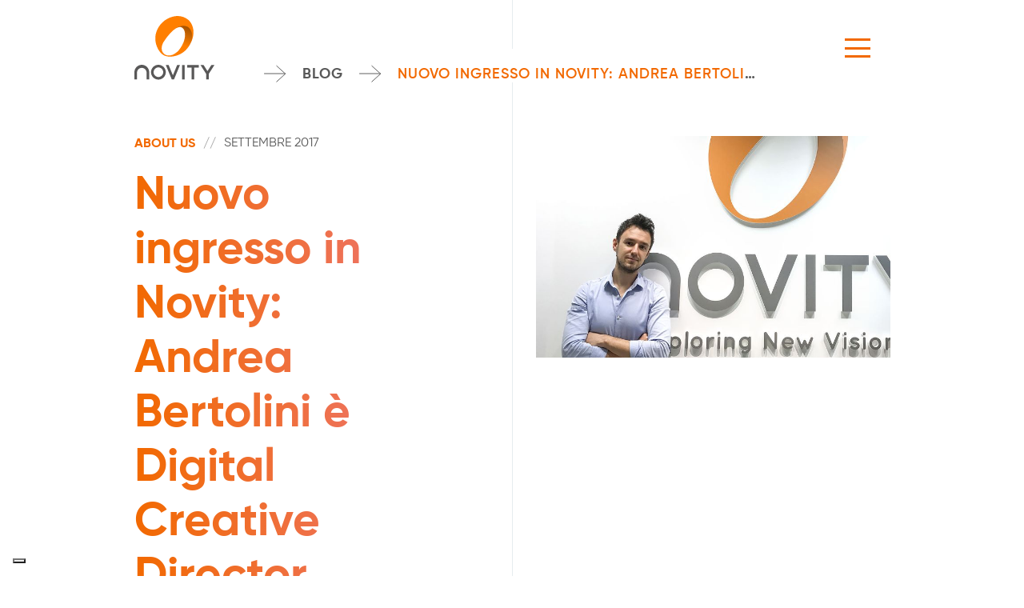

--- FILE ---
content_type: text/html; charset=UTF-8
request_url: https://novity.it/blog/nuovo-ingresso-in-novity-andrea-bertolini-sara-digital-creative-director/
body_size: 8258
content:
<!DOCTYPE html>
<html class="no-js" lang="it-IT" xml:lang="it-IT" prefix="og: https://ogp.me/ns#">
	<head>
		<script>(function(d){var s = d.createElement("script");s.setAttribute("data-account", "cmbp2fsvm0000i604soeoyqob");s.setAttribute("src", "https://cdn.accessibit.com/widget.js");(d.body || d.head).appendChild(s);})(document)</script><noscript>Please ensure Javascript is enabled for purposes of <a href="https://accessibit.com">website accessibility</a></noscript>

		<!-- Iubenda disabilitato -->
		
		<!-- Iubenda -->
		<script type="text/javascript">
		var _iub = _iub || [];
		_iub.csConfiguration = {"siteId":3392247,"cookiePolicyId":33112490};
		_iub.csLangConfiguration = {"it":{"cookiePolicyId":33112490},"en":{"cookiePolicyId":51934917}};
		</script>
		<script type="text/javascript" src="https://cs.iubenda.com/autoblocking/3392247.js"></script>
		<script type="text/javascript" src="//cdn.iubenda.com/cs/iubenda_cs.js" charset="UTF-8" async></script>
		<!-- Fine Iubenda -->

		<meta charset="UTF-8" />
		<meta http-equiv="X-UA-Compatible" content="IE=edge" />
		<meta name="viewport" content="width=device-width; initial-scale=1.0">
		<title>Nuovo ingresso in Novity: Andrea Bertolini è Digital Creative Director</title>
		<link rel="alternate" hreflang="it" href="https://novity.it/blog/nuovo-ingresso-in-novity-andrea-bertolini-sara-digital-creative-director/" />
<link rel="alternate" hreflang="x-default" href="https://novity.it/blog/nuovo-ingresso-in-novity-andrea-bertolini-sara-digital-creative-director/" />

<!-- Ottimizzazione per i motori di ricerca di Rank Math - https://rankmath.com/ -->
<meta name="description" content="Continua la crescita nelle competenze digitali e non solo, Novity da il benvenuto ad Andrea Bertolini, che entra nel ruolo di Direttore Creativo Digitale con"/>
<meta name="robots" content="index, follow, max-snippet:-1, max-video-preview:-1, max-image-preview:large"/>
<link rel="canonical" href="https://novity.it/blog/nuovo-ingresso-in-novity-andrea-bertolini-sara-digital-creative-director/" />
<meta property="og:locale" content="it_IT" />
<meta property="og:type" content="article" />
<meta property="og:title" content="Nuovo ingresso in Novity: Andrea Bertolini è Digital Creative Director - Novity" />
<meta property="og:description" content="Continua la crescita nelle competenze digitali e non solo, Novity da il benvenuto ad Andrea Bertolini, che entra nel ruolo di Direttore Creativo Digitale con" />
<meta property="og:url" content="https://novity.it/blog/nuovo-ingresso-in-novity-andrea-bertolini-sara-digital-creative-director/" />
<meta property="og:site_name" content="Novity" />
<meta property="article:section" content="About us" />
<meta property="og:updated_time" content="2021-11-09T12:07:42+01:00" />
<meta property="og:image" content="https://novity.it/wp-content/uploads/2017/09/andrea-bertolini-novity.jpeg" />
<meta property="og:image:secure_url" content="https://novity.it/wp-content/uploads/2017/09/andrea-bertolini-novity.jpeg" />
<meta property="og:image:width" content="800" />
<meta property="og:image:height" content="500" />
<meta property="og:image:alt" content="Andrea Bertolini Novity" />
<meta property="og:image:type" content="image/jpeg" />
<meta property="article:published_time" content="2017-09-21T14:00:51+02:00" />
<meta property="article:modified_time" content="2021-11-09T12:07:42+01:00" />
<meta name="twitter:card" content="summary_large_image" />
<meta name="twitter:title" content="Nuovo ingresso in Novity: Andrea Bertolini è Digital Creative Director - Novity" />
<meta name="twitter:description" content="Continua la crescita nelle competenze digitali e non solo, Novity da il benvenuto ad Andrea Bertolini, che entra nel ruolo di Direttore Creativo Digitale con" />
<meta name="twitter:image" content="https://novity.it/wp-content/uploads/2017/09/andrea-bertolini-novity.jpeg" />
<meta name="twitter:label1" content="Scritto da" />
<meta name="twitter:data1" content="novityadmin" />
<meta name="twitter:label2" content="Tempo di lettura" />
<meta name="twitter:data2" content="Meno di un minuto" />
<script type="application/ld+json" class="rank-math-schema-pro">{"@context":"https://schema.org","@graph":[{"@type":["Person","Organization"],"@id":"https://novity.it/#person","name":"Novity"},{"@type":"WebSite","@id":"https://novity.it/#website","url":"https://novity.it","name":"Novity","publisher":{"@id":"https://novity.it/#person"},"inLanguage":"it-IT"},{"@type":"ImageObject","@id":"https://novity.it/wp-content/uploads/2017/09/andrea-bertolini-novity.jpeg","url":"https://novity.it/wp-content/uploads/2017/09/andrea-bertolini-novity.jpeg","width":"800","height":"500","caption":"Andrea Bertolini Novity","inLanguage":"it-IT"},{"@type":"WebPage","@id":"https://novity.it/blog/nuovo-ingresso-in-novity-andrea-bertolini-sara-digital-creative-director/#webpage","url":"https://novity.it/blog/nuovo-ingresso-in-novity-andrea-bertolini-sara-digital-creative-director/","name":"Nuovo ingresso in Novity: Andrea Bertolini \u00e8 Digital Creative Director - Novity","datePublished":"2017-09-21T14:00:51+02:00","dateModified":"2021-11-09T12:07:42+01:00","isPartOf":{"@id":"https://novity.it/#website"},"primaryImageOfPage":{"@id":"https://novity.it/wp-content/uploads/2017/09/andrea-bertolini-novity.jpeg"},"inLanguage":"it-IT"},{"@type":"Person","@id":"https://novity.it/author/novityadmin/","name":"novityadmin","url":"https://novity.it/author/novityadmin/","image":{"@type":"ImageObject","@id":"https://secure.gravatar.com/avatar/dcb05aae04044da146e99346f05a816f9b157563a72d5d21a700e7083f6afd40?s=96&amp;d=mm&amp;r=g","url":"https://secure.gravatar.com/avatar/dcb05aae04044da146e99346f05a816f9b157563a72d5d21a700e7083f6afd40?s=96&amp;d=mm&amp;r=g","caption":"novityadmin","inLanguage":"it-IT"},"sameAs":["https://novity.it"]},{"@type":"BlogPosting","headline":"Nuovo ingresso in Novity: Andrea Bertolini \u00e8 Digital Creative Director - Novity","datePublished":"2017-09-21T14:00:51+02:00","dateModified":"2021-11-09T12:07:42+01:00","articleSection":"About us","author":{"@id":"https://novity.it/author/novityadmin/","name":"novityadmin"},"publisher":{"@id":"https://novity.it/#person"},"description":"Continua la crescita nelle competenze digitali e non solo, Novity da il benvenuto ad Andrea Bertolini, che entra\u00a0nel ruolo di Direttore Creativo Digitale\u00a0con","name":"Nuovo ingresso in Novity: Andrea Bertolini \u00e8 Digital Creative Director - Novity","@id":"https://novity.it/blog/nuovo-ingresso-in-novity-andrea-bertolini-sara-digital-creative-director/#richSnippet","isPartOf":{"@id":"https://novity.it/blog/nuovo-ingresso-in-novity-andrea-bertolini-sara-digital-creative-director/#webpage"},"image":{"@id":"https://novity.it/wp-content/uploads/2017/09/andrea-bertolini-novity.jpeg"},"inLanguage":"it-IT","mainEntityOfPage":{"@id":"https://novity.it/blog/nuovo-ingresso-in-novity-andrea-bertolini-sara-digital-creative-director/#webpage"}}]}</script>
<!-- /Rank Math WordPress SEO plugin -->

<link rel="alternate" title="oEmbed (JSON)" type="application/json+oembed" href="https://novity.it/wp-json/oembed/1.0/embed?url=https%3A%2F%2Fnovity.it%2Fblog%2Fnuovo-ingresso-in-novity-andrea-bertolini-sara-digital-creative-director%2F" />
<link rel="alternate" title="oEmbed (XML)" type="text/xml+oembed" href="https://novity.it/wp-json/oembed/1.0/embed?url=https%3A%2F%2Fnovity.it%2Fblog%2Fnuovo-ingresso-in-novity-andrea-bertolini-sara-digital-creative-director%2F&#038;format=xml" />
<style id='wp-img-auto-sizes-contain-inline-css' type='text/css'>
img:is([sizes=auto i],[sizes^="auto," i]){contain-intrinsic-size:3000px 1500px}
/*# sourceURL=wp-img-auto-sizes-contain-inline-css */
</style>
<link rel='stylesheet' id='wp-block-library-css' href='https://novity.it/wp-includes/css/dist/block-library/style.min.css?ver=6.9' type='text/css' media='all' />
<style id='global-styles-inline-css' type='text/css'>
:root{--wp--preset--aspect-ratio--square: 1;--wp--preset--aspect-ratio--4-3: 4/3;--wp--preset--aspect-ratio--3-4: 3/4;--wp--preset--aspect-ratio--3-2: 3/2;--wp--preset--aspect-ratio--2-3: 2/3;--wp--preset--aspect-ratio--16-9: 16/9;--wp--preset--aspect-ratio--9-16: 9/16;--wp--preset--color--black: #000000;--wp--preset--color--cyan-bluish-gray: #abb8c3;--wp--preset--color--white: #ffffff;--wp--preset--color--pale-pink: #f78da7;--wp--preset--color--vivid-red: #cf2e2e;--wp--preset--color--luminous-vivid-orange: #ff6900;--wp--preset--color--luminous-vivid-amber: #fcb900;--wp--preset--color--light-green-cyan: #7bdcb5;--wp--preset--color--vivid-green-cyan: #00d084;--wp--preset--color--pale-cyan-blue: #8ed1fc;--wp--preset--color--vivid-cyan-blue: #0693e3;--wp--preset--color--vivid-purple: #9b51e0;--wp--preset--gradient--vivid-cyan-blue-to-vivid-purple: linear-gradient(135deg,rgb(6,147,227) 0%,rgb(155,81,224) 100%);--wp--preset--gradient--light-green-cyan-to-vivid-green-cyan: linear-gradient(135deg,rgb(122,220,180) 0%,rgb(0,208,130) 100%);--wp--preset--gradient--luminous-vivid-amber-to-luminous-vivid-orange: linear-gradient(135deg,rgb(252,185,0) 0%,rgb(255,105,0) 100%);--wp--preset--gradient--luminous-vivid-orange-to-vivid-red: linear-gradient(135deg,rgb(255,105,0) 0%,rgb(207,46,46) 100%);--wp--preset--gradient--very-light-gray-to-cyan-bluish-gray: linear-gradient(135deg,rgb(238,238,238) 0%,rgb(169,184,195) 100%);--wp--preset--gradient--cool-to-warm-spectrum: linear-gradient(135deg,rgb(74,234,220) 0%,rgb(151,120,209) 20%,rgb(207,42,186) 40%,rgb(238,44,130) 60%,rgb(251,105,98) 80%,rgb(254,248,76) 100%);--wp--preset--gradient--blush-light-purple: linear-gradient(135deg,rgb(255,206,236) 0%,rgb(152,150,240) 100%);--wp--preset--gradient--blush-bordeaux: linear-gradient(135deg,rgb(254,205,165) 0%,rgb(254,45,45) 50%,rgb(107,0,62) 100%);--wp--preset--gradient--luminous-dusk: linear-gradient(135deg,rgb(255,203,112) 0%,rgb(199,81,192) 50%,rgb(65,88,208) 100%);--wp--preset--gradient--pale-ocean: linear-gradient(135deg,rgb(255,245,203) 0%,rgb(182,227,212) 50%,rgb(51,167,181) 100%);--wp--preset--gradient--electric-grass: linear-gradient(135deg,rgb(202,248,128) 0%,rgb(113,206,126) 100%);--wp--preset--gradient--midnight: linear-gradient(135deg,rgb(2,3,129) 0%,rgb(40,116,252) 100%);--wp--preset--font-size--small: 13px;--wp--preset--font-size--medium: 20px;--wp--preset--font-size--large: 36px;--wp--preset--font-size--x-large: 42px;--wp--preset--spacing--20: 0.44rem;--wp--preset--spacing--30: 0.67rem;--wp--preset--spacing--40: 1rem;--wp--preset--spacing--50: 1.5rem;--wp--preset--spacing--60: 2.25rem;--wp--preset--spacing--70: 3.38rem;--wp--preset--spacing--80: 5.06rem;--wp--preset--shadow--natural: 6px 6px 9px rgba(0, 0, 0, 0.2);--wp--preset--shadow--deep: 12px 12px 50px rgba(0, 0, 0, 0.4);--wp--preset--shadow--sharp: 6px 6px 0px rgba(0, 0, 0, 0.2);--wp--preset--shadow--outlined: 6px 6px 0px -3px rgb(255, 255, 255), 6px 6px rgb(0, 0, 0);--wp--preset--shadow--crisp: 6px 6px 0px rgb(0, 0, 0);}:where(.is-layout-flex){gap: 0.5em;}:where(.is-layout-grid){gap: 0.5em;}body .is-layout-flex{display: flex;}.is-layout-flex{flex-wrap: wrap;align-items: center;}.is-layout-flex > :is(*, div){margin: 0;}body .is-layout-grid{display: grid;}.is-layout-grid > :is(*, div){margin: 0;}:where(.wp-block-columns.is-layout-flex){gap: 2em;}:where(.wp-block-columns.is-layout-grid){gap: 2em;}:where(.wp-block-post-template.is-layout-flex){gap: 1.25em;}:where(.wp-block-post-template.is-layout-grid){gap: 1.25em;}.has-black-color{color: var(--wp--preset--color--black) !important;}.has-cyan-bluish-gray-color{color: var(--wp--preset--color--cyan-bluish-gray) !important;}.has-white-color{color: var(--wp--preset--color--white) !important;}.has-pale-pink-color{color: var(--wp--preset--color--pale-pink) !important;}.has-vivid-red-color{color: var(--wp--preset--color--vivid-red) !important;}.has-luminous-vivid-orange-color{color: var(--wp--preset--color--luminous-vivid-orange) !important;}.has-luminous-vivid-amber-color{color: var(--wp--preset--color--luminous-vivid-amber) !important;}.has-light-green-cyan-color{color: var(--wp--preset--color--light-green-cyan) !important;}.has-vivid-green-cyan-color{color: var(--wp--preset--color--vivid-green-cyan) !important;}.has-pale-cyan-blue-color{color: var(--wp--preset--color--pale-cyan-blue) !important;}.has-vivid-cyan-blue-color{color: var(--wp--preset--color--vivid-cyan-blue) !important;}.has-vivid-purple-color{color: var(--wp--preset--color--vivid-purple) !important;}.has-black-background-color{background-color: var(--wp--preset--color--black) !important;}.has-cyan-bluish-gray-background-color{background-color: var(--wp--preset--color--cyan-bluish-gray) !important;}.has-white-background-color{background-color: var(--wp--preset--color--white) !important;}.has-pale-pink-background-color{background-color: var(--wp--preset--color--pale-pink) !important;}.has-vivid-red-background-color{background-color: var(--wp--preset--color--vivid-red) !important;}.has-luminous-vivid-orange-background-color{background-color: var(--wp--preset--color--luminous-vivid-orange) !important;}.has-luminous-vivid-amber-background-color{background-color: var(--wp--preset--color--luminous-vivid-amber) !important;}.has-light-green-cyan-background-color{background-color: var(--wp--preset--color--light-green-cyan) !important;}.has-vivid-green-cyan-background-color{background-color: var(--wp--preset--color--vivid-green-cyan) !important;}.has-pale-cyan-blue-background-color{background-color: var(--wp--preset--color--pale-cyan-blue) !important;}.has-vivid-cyan-blue-background-color{background-color: var(--wp--preset--color--vivid-cyan-blue) !important;}.has-vivid-purple-background-color{background-color: var(--wp--preset--color--vivid-purple) !important;}.has-black-border-color{border-color: var(--wp--preset--color--black) !important;}.has-cyan-bluish-gray-border-color{border-color: var(--wp--preset--color--cyan-bluish-gray) !important;}.has-white-border-color{border-color: var(--wp--preset--color--white) !important;}.has-pale-pink-border-color{border-color: var(--wp--preset--color--pale-pink) !important;}.has-vivid-red-border-color{border-color: var(--wp--preset--color--vivid-red) !important;}.has-luminous-vivid-orange-border-color{border-color: var(--wp--preset--color--luminous-vivid-orange) !important;}.has-luminous-vivid-amber-border-color{border-color: var(--wp--preset--color--luminous-vivid-amber) !important;}.has-light-green-cyan-border-color{border-color: var(--wp--preset--color--light-green-cyan) !important;}.has-vivid-green-cyan-border-color{border-color: var(--wp--preset--color--vivid-green-cyan) !important;}.has-pale-cyan-blue-border-color{border-color: var(--wp--preset--color--pale-cyan-blue) !important;}.has-vivid-cyan-blue-border-color{border-color: var(--wp--preset--color--vivid-cyan-blue) !important;}.has-vivid-purple-border-color{border-color: var(--wp--preset--color--vivid-purple) !important;}.has-vivid-cyan-blue-to-vivid-purple-gradient-background{background: var(--wp--preset--gradient--vivid-cyan-blue-to-vivid-purple) !important;}.has-light-green-cyan-to-vivid-green-cyan-gradient-background{background: var(--wp--preset--gradient--light-green-cyan-to-vivid-green-cyan) !important;}.has-luminous-vivid-amber-to-luminous-vivid-orange-gradient-background{background: var(--wp--preset--gradient--luminous-vivid-amber-to-luminous-vivid-orange) !important;}.has-luminous-vivid-orange-to-vivid-red-gradient-background{background: var(--wp--preset--gradient--luminous-vivid-orange-to-vivid-red) !important;}.has-very-light-gray-to-cyan-bluish-gray-gradient-background{background: var(--wp--preset--gradient--very-light-gray-to-cyan-bluish-gray) !important;}.has-cool-to-warm-spectrum-gradient-background{background: var(--wp--preset--gradient--cool-to-warm-spectrum) !important;}.has-blush-light-purple-gradient-background{background: var(--wp--preset--gradient--blush-light-purple) !important;}.has-blush-bordeaux-gradient-background{background: var(--wp--preset--gradient--blush-bordeaux) !important;}.has-luminous-dusk-gradient-background{background: var(--wp--preset--gradient--luminous-dusk) !important;}.has-pale-ocean-gradient-background{background: var(--wp--preset--gradient--pale-ocean) !important;}.has-electric-grass-gradient-background{background: var(--wp--preset--gradient--electric-grass) !important;}.has-midnight-gradient-background{background: var(--wp--preset--gradient--midnight) !important;}.has-small-font-size{font-size: var(--wp--preset--font-size--small) !important;}.has-medium-font-size{font-size: var(--wp--preset--font-size--medium) !important;}.has-large-font-size{font-size: var(--wp--preset--font-size--large) !important;}.has-x-large-font-size{font-size: var(--wp--preset--font-size--x-large) !important;}
/*# sourceURL=global-styles-inline-css */
</style>

<style id='classic-theme-styles-inline-css' type='text/css'>
/*! This file is auto-generated */
.wp-block-button__link{color:#fff;background-color:#32373c;border-radius:9999px;box-shadow:none;text-decoration:none;padding:calc(.667em + 2px) calc(1.333em + 2px);font-size:1.125em}.wp-block-file__button{background:#32373c;color:#fff;text-decoration:none}
/*# sourceURL=/wp-includes/css/classic-themes.min.css */
</style>
<link rel='stylesheet' id='contact-form-7-css' href='https://novity.it/wp-content/plugins/contact-form-7/includes/css/styles.css?ver=6.1.4' type='text/css' media='all' />
<link rel='stylesheet' id='novity-css' href='https://novity.it/wp-content/themes/novity/novity.css?v=1.2.2&#038;ver=6.9' type='text/css' media='all' />
<script type="text/javascript" src="https://novity.it/wp-includes/js/jquery/jquery.min.js?ver=3.7.1" id="jquery-core-js"></script>
<script type="text/javascript" src="https://novity.it/wp-includes/js/jquery/jquery-migrate.min.js?ver=3.4.1" id="jquery-migrate-js"></script>
<link rel="https://api.w.org/" href="https://novity.it/wp-json/" /><link rel="alternate" title="JSON" type="application/json" href="https://novity.it/wp-json/wp/v2/posts/2923" /><link rel="EditURI" type="application/rsd+xml" title="RSD" href="https://novity.it/xmlrpc.php?rsd" />
<meta name="generator" content="WordPress 6.9" />
<link rel='shortlink' href='https://novity.it/?p=2923' />
<meta name="generator" content="WPML ver:4.8.6 stt:1,27;" />
<link rel="apple-touch-icon" sizes="57x57" href="https://novity.it/wp-content/themes/novity/images/favicon/apple-icon-57x57.png" />
	<link rel="apple-touch-icon" sizes="60x60" href="https://novity.it/wp-content/themes/novity/images/favicon/apple-icon-60x60.png" />
	<link rel="apple-touch-icon" sizes="72x72" href="https://novity.it/wp-content/themes/novity/images/favicon/apple-icon-72x72.png" />
	<link rel="apple-touch-icon" sizes="76x76" href="https://novity.it/wp-content/themes/novity/images/favicon/apple-icon-76x76.png" />
	<link rel="apple-touch-icon" sizes="114x114" href="https://novity.it/wp-content/themes/novity/images/favicon/apple-icon-114x114.png"/>
	<link rel="apple-touch-icon" sizes="120x120" href="https://novity.it/wp-content/themes/novity/images/favicon/apple-icon-120x120.png" />
	<link rel="apple-touch-icon" sizes="144x144" href="https://novity.it/wp-content/themes/novity/images/favicon/apple-icon-144x144.png" />
	<link rel="apple-touch-icon" sizes="152x152" href="https://novity.it/wp-content/themes/novity/images/favicon/apple-icon-152x152.png"/>
	<link rel="apple-touch-icon" sizes="180x180" href="https://novity.it/wp-content/themes/novity/images/favicon/apple-icon-180x180.png" />
	<link rel="icon" type="image/png" sizes="192x192" href="https://novity.it/wp-content/themes/novity/images/favicon/android-icon-192x192.png" />
	<link rel="icon" type="image/png" sizes="32x32" href="https://novity.it/wp-content/themes/novity/images/favicon/favicon-32x32.png" />
	<link rel="icon" type="image/png" sizes="96x96" href="https://novity.it/wp-content/themes/novity/images/favicon/favicon-96x96.png" />
	<link rel="icon" type="image/png" sizes="16x16" href="https://novity.it/wp-content/themes/novity/images/favicon/favicon-16x16.png" />
	<meta name="msapplication-TileColor" content="#ffffff">
	<meta name="msapplication-TileImage" content="https://novity.it/wp-content/themes/novity/images/favicon/ms-icon-144x144.png">
	<meta name="theme-color" content="#ffffff"><!-- Google tag (gtag.js) -->
	<script async src="https://www.googletagmanager.com/gtag/js?id=G-XW22HBX8TB"></script>
	<script>
	  window.dataLayer = window.dataLayer || [];
	  function gtag(){dataLayer.push(arguments);}
	  gtag('js', new Date());

	  gtag('config', 'G-XW22HBX8TB');
	</script><link rel="canonical" href="https://novity.it/blog/nuovo-ingresso-in-novity-andrea-bertolini-sara-digital-creative-director/" /><meta property="og:url" content="https://novity.it/blog/nuovo-ingresso-in-novity-andrea-bertolini-sara-digital-creative-director/" /><meta property="og:type" content="article" /><meta property="og:title" content="Nuovo ingresso in Novity: Andrea Bertolini è Digital Creative Director" /><meta property="og:site_name" content="Novity" /><meta property="og:image" content="https://novity.it/wp-content/uploads/2017/09/andrea-bertolini-novity.jpeg" />	<link rel='stylesheet' id='wpml-legacy-horizontal-list-0-css' href='https://novity.it/wp-content/plugins/sitepress-multilingual-cms/templates/language-switchers/legacy-list-horizontal/style.min.css?ver=1' type='text/css' media='all' />
</head>
	<body class="wp-singular post-template-default single single-post postid-2923 single-format-standard wp-theme-novity blog-post" data-lang="it">
				<div id="cursor"></div>
		<div id="logo-lettering">
			<div class="container">
				<div class="logo-lettering"></div>
			</div>
		</div>
		<header id="header" data-stuck-length="50">
			<div class="container">
				<input type="checkbox" id="menu_trigger" aria-label="Site menu" />
				<a class="logo" aria-label="logo Novity - clicca per andare alla homepage" href="https://novity.it">Novity</a>
				<ul id="breadcrumb" class="breadcrumb breadcrumb--standard"><li class="item-home"><a class="bread-link bread-home" href="https://novity.it">Home</a></li><li class="separator separator-home">  </li><li class="item-cat"><a class="bread-cat bread-post" href="https://novity.it/blog/">Blog</a></li><li class="separator">  </li><li class="item-current item-2923"><strong class="bread-current bread-2923">Nuovo ingresso in Novity: Andrea Bertolini è Digital Creative Director</strong></li></ul>				<label for="menu_trigger"><span></span></label>
				<label id="menu" for="menu_trigger">
					<div class="container full-height">
						<div class="row gx-0 gx-md-7 full-height justify-content-end">
							<div class="col-12 col-sm-12 col-md-8 col-xl-6 col-xxl-4 position-relative">
								<div class="menu-content">
									
<div class="wpml-ls-statics-shortcode_actions wpml-ls wpml-ls-legacy-list-horizontal">
	<ul role="menu"><li class="wpml-ls-slot-shortcode_actions wpml-ls-item wpml-ls-item-it wpml-ls-current-language wpml-ls-first-item wpml-ls-item-legacy-list-horizontal" role="none">
				<a href="https://novity.it/blog/nuovo-ingresso-in-novity-andrea-bertolini-sara-digital-creative-director/" class="wpml-ls-link" role="menuitem" >
                    <span class="wpml-ls-native" role="menuitem">Italiano</span></a>
			</li><li class="wpml-ls-slot-shortcode_actions wpml-ls-item wpml-ls-item-en wpml-ls-last-item wpml-ls-item-legacy-list-horizontal" role="none">
				<a href="https://novity.it/en/" class="wpml-ls-link" role="menuitem"  aria-label="Passa a English" title="Passa a English" >
                    <span class="wpml-ls-native" lang="en">English</span></a>
			</li></ul>
</div>
									<div class="menu-menu-principale-container"><ul id="menu-menu-principale" class="menu"><li id="menu-item-23" class="menu-item menu-item-type-custom menu-item-object-custom menu-item-home menu-item-23"><a href="https://novity.it/" data-title="Home">Home</a></li>
<li id="menu-item-25" class="menu-item menu-item-type-post_type menu-item-object-page menu-item-25"><a href="https://novity.it/about/" data-title="About us">About us</a></li>
<li id="menu-item-11149" class="menu-item menu-item-type-post_type menu-item-object-page menu-item-11149"><a href="https://novity.it/novity-benefit/" data-title="Novity Benefit">Novity Benefit</a></li>
<li id="menu-item-7378" class="menu-item menu-item-type-post_type_archive menu-item-object-work menu-item-7378"><a href="https://novity.it/works/" data-title="Works">Works</a></li>
<li id="menu-item-27" class="menu-item menu-item-type-post_type menu-item-object-page current_page_parent menu-item-27"><a href="https://novity.it/blog/" data-title="Blog">Blog</a></li>
<li id="menu-item-28" class="menu-item menu-item-type-post_type menu-item-object-page menu-item-28"><a href="https://novity.it/contact/" data-title="Contact">Contact</a></li>
</ul></div>									<ul class="socials">
										<li><a href="https://www.facebook.com/novity.it/" target="_blank"><i class="social social-facebook">Facebook</i></a></li>
										<li><a href="https://www.linkedin.com/company/novity/" target="_blank"><i class="social social-linkedin">LinkedIn</i></a></li>
										<li><a href="https://www.instagram.com/novity.agency/" target="_blank"><i class="social social-instagram">Instagram</i></a></li>
									</ul>
								</div>
							</div>
						</div>
					</div>
				</label>
			</div>
		</header>
		<section id="page" class="container">
<div id="post-title" class="margin-bottom">
	<div class="row gx-0 gx-md-7 justify-content-center">
		<div class="col-12 col-md-6 post-header">
			<div class="post-header-content">
				<div class="post-info">
					<a class="post-category" href="https://novity.it/category/aboutus/">About us</a>
					<span class="post-date">Settembre 2017</span>
				</div>
				<h1>Nuovo ingresso in Novity: Andrea Bertolini è Digital Creative Director</h1>
			</div>
		</div>
		<div class="col-12 col-md-6 post-thumbnail">
			<img width="800" height="500" src="https://novity.it/wp-content/uploads/2017/09/andrea-bertolini-novity.jpeg" class="attachment-large size-large wp-post-image" alt="Andrea Bertolini Novity" decoding="async" fetchpriority="high" srcset="https://novity.it/wp-content/uploads/2017/09/andrea-bertolini-novity.jpeg 800w, https://novity.it/wp-content/uploads/2017/09/andrea-bertolini-novity-300x188.jpeg 300w, https://novity.it/wp-content/uploads/2017/09/andrea-bertolini-novity-768x480.jpeg 768w" sizes="(max-width: 800px) 100vw, 800px" />		</div>
	</div>
</div><div id="post-content" class="margin-bottom">
	<div class="row gx-0 gx-md-7 justify-content-center">
		<div class="col-12 col-md-10 col-lg-8">
			<p>Continua la crescita nelle competenze digitali e non solo, Novity da il benvenuto ad Andrea Bertolini, che entra <strong>nel ruolo di Direttore Creativo Digitale </strong>con l&#8217;obbiettivo di dare di un contributo creativo e maggiore energia sull’aspetto progettuale dell&#8217;azienda.</p>
<p>Andrea ha collaborato su progetti per startup e aziende nazionali e internazionali come Asus, Barilla, Mediaset, Juventus Soccer School, Fondiaria SAI, molti dei quali hanno vinto <strong>Mediastar</strong>, uno dei più autorevoli riconoscimenti a livello nazionale per la realizzazione di campagne di Adv, Corporate Design e Comunicazione, nonché riconoscimenti agli <span style="font-weight: normal !msorm;"><strong>Interactive Key Award.</strong></span></p>
<p>Crede fermamente nella <strong>forza della creatività e nella tecnologia come sinonimo di innovazione, </strong>lavorare in Novity sarà per Andrea una nuova sfida per dar vita a <strong>esperienze digitali al di sopra delle aspettative</strong>, in ogni fase dell’evento.</p>
<p>Bertolini ha esperienza e metodo di lavoro innovativi, la sua freschezza di idee sarà di supporto nella strada per essere ancora più propositivi nei confronti del cliente e anticiparlo nei sui bisogni ed esigenze.</p>
<p>&nbsp;</p>
<p>&nbsp;</p>
		</div>
	</div>
</div><div id="post-newsletter">
	<div class="row gx-0 gx-md-7">
		<div class="col-12 col-md-6 offset-md-1	offset-lg-2">
			<p class="big">
				<span class="gradient">Enjoy our Pre-visions.</span><br />
				Alla scoperta di nuovi mondi attraverso<br />eventi, comunicazione, design e<br />tecnologia.			</p>
			<form method="get" action="">
				<input type="hidden" name="u" value="" />
				<input type="hidden" name="id" value="" />
				<div class="form-row">
					<input type="email" name="MERGE0" placeholder="Inserisci la tua email…" required="required" />
					<input type="submit" value="Sign Up" />
				</div>
				<div class="form-row">
					<input type="checkbox" id="newsletter-privacy" required="required" />
					<label for="newsletter-privacy">
						Ho preso visione della <a href="#">privacy policy</a> e do il consenso alla registrazione dei miei dati personali.					</label>
				</div>
			</form>
		</div>
	</div>
</div><div id="post-related">
	<div class="dark-section">
		<div class="row gx-0 gx-md-7 justify-content-center">
			<div class="col-12">
				<h2 class="margin-bottom">Related <strong>posts</strong></h2>
			</div>
		</div>
		<div class="row gx-0 gx-md-7">
									<div class="col-12 col-md-4 blog-post">
				<div class="post-info">
					<a class="post-category" href="https://novity.it/category/news/">News</a>
					<span class="post-date">Febbraio 2021</span>
				</div>
				<h3><a href="https://novity.it/blog/il-sito-web-di-fondazione-istituto-danone-un-restyling-che-mette-al-centro-la-salute/">Il sito web di <em>Fondazione Istituto Danone</em>: un restyling che mette al centro la salute</a></h3>
			</div>
									<div class="col-12 col-md-4 blog-post">
				<div class="post-info">
					<a class="post-category" href="https://novity.it/category/news/">News</a>
					<span class="post-date">Giugno 2021</span>
				</div>
				<h3><a href="https://novity.it/blog/il-restyling-mobile-e-user-friendly-di-solidea-raggiunge-un-pubblico-nuovo/">Il restyling mobile e user friendly di <em>Solidea</em> raggiunge un pubblico nuovo</a></h3>
			</div>
									<div class="col-12 col-md-4 blog-post">
				<div class="post-info">
					<a class="post-category" href="https://novity.it/category/news/">News</a>
					<span class="post-date">Novembre 2020</span>
				</div>
				<h3><a href="https://novity.it/blog/i-chatbot-sono-il-futuro-delle-segreterie-organizzative-degli-eventi/">I <em>chatbot</em> sono il futuro delle segreterie organizzative degli eventi?</a></h3>
			</div>
					</div>
		<div class="button-wrap">
			<a class="read-more icon-archive" href="https://novity.it/blog/">Tutte le news</a>
		</div>
	</div>
</div>			<footer id="footer">
				<div class="row gx-0 gx-md-7">
					<div class="col-12 col-md-6 order-last order-md-first">
						<div class="row gx-0 gx-md-7">
							<div class="col-12 col-md-4">
								<div class="footer-padding">
									<p>
										<strong>Novity // Brescia</strong>
									</p><p>
										Via Flero 46 - Torre Sud<br />
										25125 Brescia (BS)<br />
										Tel +39 030 7870302<br />
									</p>
								</div>
							</div>
							<div class="col-12 col-md-4">
								<div class="footer-padding">
									<p>
										<strong>Novity // Milano</strong>
									</p><p>
										Piazza della Repubblica, 30<br />
										20124 Milano (MI)<br />
										Tel +39 02 84006713<br />
									</p>
								</div>
							</div>
						</div>
						<ul class="socials">
							<li><a href="https://www.facebook.com/novity.it/" target="_blank" aria-label="link all'account Facebook di Novity"><i class="social social-facebook">Facebook</i></a></li>
							<li><a href="https://www.linkedin.com/company/novity/" target="_blank" aria-label="link all'account Linkedin di Novity"><i class="social social-linkedin">LinkedIn</i></a></li>
							<li><a href="https://www.instagram.com/novity.agency/" target="_blank" aria-label="link all'account Instagram di Novity"><i class="social social-instagram">Instagram</i></a></li>
						</ul>
						<ul class="certifications">
							<li><img src="https://novity.it/wp-content/themes/novity/images/logo-asso-benefit.svg" alt="Logo Asso Benefit" /></li>
							<li><img src="https://novity.it/wp-content/themes/novity/images/logo-iata.svg" alt="Logo Iata" /></li>
							<li><img src="https://novity.it/wp-content/themes/novity/images/logo-club-eventi.svg" alt="Logo Club degli eventi"  /></li>
							<!-- <li><a href="https://www.google.com/partners/agency?id=2521866634" target="_blank"><img src="https://novity.it/wp-content/themes/novity/images/logo-google-partner.svg" /></a></li> -->
						</ul>
						<p class="small">
							<strong>Novity</strong> è un brand di <strong>Sistema Espansione Società Benefit S.r.l.</strong> - P.Iva e C.F. 01837530201 - amministrazione@pec.novity.it - <a href="https://novity.it/wp-content/uploads/2024/12/novity-codice-etico.pdf" target="_blank">Codice Etico</a> - <a href="https://whistlesblow.it/c/sistema-espansione-societa-benefit-srl/1" target="_blank" aria-label="Whistleblowing di Novity">Whistleblowing</a> - <a href="https://novity.it/dichiarazione-di-accessibilita/" target="_blank" aria-label="Dichiarazione di accessibilità">Dichiarazione di accessibilità</a> - <a href="https://novity.it/informative-privacy-cookies/" aria-label="Informativa privacy e cookie di Novity">Informativa privacy & cookie</a> - <a href="https://novity.it/obblighi-informativi-per-le-erogazioni-pubbliche/" aria-label="Erogazioni pubbliche di Novity">Erogazioni pubbliche</a><br />
						</p>
					</div>
					<div class="col-12 col-md-6	order-first order-md-last">
						<div class="footer-padding">
							<div class="row gx-0 gx-md-7 justify-content-center">
								<div class="col-12 col-md-10 col-lg-9">
									<p class="big">
										<span class="gradient">Pre-visions.</span><br />
										Alla scoperta di nuovi mondi attraverso eventi, comunicazione, design e tecnologia.									</p>
									<form method="get" action="https://novity.us10.list-manage.com/subscribe" target="_blank">
										<input type="hidden" name="u" value="c6ad4b567a06e8a6b43a6aff5" />
										<input type="hidden" name="id" value="ef743e5423" />
										<div class="form-row">
											<input type="email" name="MERGE0" placeholder="Inserisci la tua email…" autocomplete="email" required="required" aria-label="Inserisci la tua email per iscriverti alla newsletter" />
											<input type="submit" value="Sign Up" aria-label="Sign Up" />
										</div>
									</form>
								</div>
							</div>
						</div>
					</div>
				</div>
			</footer>
			<script type="speculationrules">
{"prefetch":[{"source":"document","where":{"and":[{"href_matches":"/*"},{"not":{"href_matches":["/wp-*.php","/wp-admin/*","/wp-content/uploads/*","/wp-content/*","/wp-content/plugins/*","/wp-content/themes/novity/*","/*\\?(.+)"]}},{"not":{"selector_matches":"a[rel~=\"nofollow\"]"}},{"not":{"selector_matches":".no-prefetch, .no-prefetch a"}}]},"eagerness":"conservative"}]}
</script>
<script type="text/javascript" src="https://novity.it/wp-includes/js/dist/hooks.min.js?ver=dd5603f07f9220ed27f1" id="wp-hooks-js"></script>
<script type="text/javascript" src="https://novity.it/wp-includes/js/dist/i18n.min.js?ver=c26c3dc7bed366793375" id="wp-i18n-js"></script>
<script type="text/javascript" id="wp-i18n-js-after">
/* <![CDATA[ */
wp.i18n.setLocaleData( { 'text direction\u0004ltr': [ 'ltr' ] } );
//# sourceURL=wp-i18n-js-after
/* ]]> */
</script>
<script type="text/javascript" src="https://novity.it/wp-content/plugins/contact-form-7/includes/swv/js/index.js?ver=6.1.4" id="swv-js"></script>
<script type="text/javascript" id="contact-form-7-js-translations">
/* <![CDATA[ */
( function( domain, translations ) {
	var localeData = translations.locale_data[ domain ] || translations.locale_data.messages;
	localeData[""].domain = domain;
	wp.i18n.setLocaleData( localeData, domain );
} )( "contact-form-7", {"translation-revision-date":"2025-11-18 20:27:55+0000","generator":"GlotPress\/4.0.3","domain":"messages","locale_data":{"messages":{"":{"domain":"messages","plural-forms":"nplurals=2; plural=n != 1;","lang":"it"},"This contact form is placed in the wrong place.":["Questo modulo di contatto \u00e8 posizionato nel posto sbagliato."],"Error:":["Errore:"]}},"comment":{"reference":"includes\/js\/index.js"}} );
//# sourceURL=contact-form-7-js-translations
/* ]]> */
</script>
<script type="text/javascript" id="contact-form-7-js-before">
/* <![CDATA[ */
var wpcf7 = {
    "api": {
        "root": "https:\/\/novity.it\/wp-json\/",
        "namespace": "contact-form-7\/v1"
    }
};
//# sourceURL=contact-form-7-js-before
/* ]]> */
</script>
<script type="text/javascript" src="https://novity.it/wp-content/plugins/contact-form-7/includes/js/index.js?ver=6.1.4" id="contact-form-7-js"></script>
<script type="text/javascript" src="https://novity.it/wp-content/themes/novity/js/vendors.js?v=1.2.2&amp;ver=6.9" id="vendors-js"></script>
<script type="text/javascript" id="novity-js-extra">
/* <![CDATA[ */
var Config = {"ajaxUrl":"https://novity.it/wp-admin/admin-ajax.php"};
//# sourceURL=novity-js-extra
/* ]]> */
</script>
<script type="text/javascript" src="https://novity.it/wp-content/themes/novity/js/main.js?v=1.2.2&amp;ver=6.9" id="novity-js"></script>
		</section>
		<!-- Accessibit -->
		<script>(function(d){var s = d.createElement("script");s.setAttribute("data-account","cmbp2fsvm0000i604soeoyqob");s.setAttribute("src","https://cdn.accessibit.com/widget.js");(d.body ||d.head).appendChild(s);})(document)</script>
	</body>
</html>


--- FILE ---
content_type: text/css
request_url: https://novity.it/wp-content/themes/novity/novity.css?v=1.2.2&ver=6.9
body_size: 23682
content:
@charset "UTF-8";
/* http://meyerweb.com/eric/tools/css/reset/
   v2.0-modified | 20110126
   License: none (public domain)
*/
html, body, div, span, applet, object, iframe,
h1, h2, h3, h4, h5, h6, p, blockquote, pre,
a, abbr, acronym, address, big, cite, code,
del, dfn, em, img, ins, kbd, q, s, samp,
small, strike, strong, sub, sup, tt, var,
b, u, i, center,
dl, dt, dd, ol, ul, li,
fieldset, form, label, legend,
table, caption, tbody, tfoot, thead, tr, th, td,
article, aside, canvas, details, embed,
figure, figcaption, footer, header, hgroup,
menu, nav, output, ruby, section, summary,
time, mark, audio, video {
  margin: 0;
  padding: 0;
  border: 0;
  font-size: 100%;
  font: inherit;
  vertical-align: baseline;
}

/* make sure to set some focus styles for accessibility */
:focus {
  outline: 0;
}

/* HTML5 display-role reset for older browsers */
article, aside, details, figcaption, figure,
footer, header, hgroup, menu, nav, section {
  display: block;
}

body {
  line-height: 1;
}

ol, ul {
  list-style: none;
}

blockquote, q {
  quotes: none;
}

blockquote:before, blockquote:after,
q:before, q:after {
  content: "";
  content: none;
}

table {
  border-collapse: collapse;
  border-spacing: 0;
}

input[type=search]::-webkit-search-cancel-button,
input[type=search]::-webkit-search-decoration,
input[type=search]::-webkit-search-results-button,
input[type=search]::-webkit-search-results-decoration {
  -webkit-appearance: none;
  -moz-appearance: none;
}

input[type=search] {
  -webkit-appearance: none;
  -moz-appearance: none;
  -webkit-box-sizing: content-box;
  -moz-box-sizing: content-box;
  box-sizing: content-box;
}

textarea {
  overflow: auto;
  vertical-align: top;
  resize: vertical;
}

/**
 * Correct `inline-block` display not defined in IE 6/7/8/9 and Firefox 3.
 */
audio,
canvas,
video {
  display: inline-block;
  *display: inline;
  *zoom: 1;
  max-width: 100%;
}

/**
 * Prevent modern browsers from displaying `audio` without controls.
 * Remove excess height in iOS 5 devices.
 */
audio:not([controls]) {
  display: none;
  height: 0;
}

/**
 * Address styling not present in IE 7/8/9, Firefox 3, and Safari 4.
 * Known issue: no IE 6 support.
 */
[hidden] {
  display: none;
}

/**
 * 1. Correct text resizing oddly in IE 6/7 when body `font-size` is set using
 *    `em` units.
 * 2. Prevent iOS text size adjust after orientation change, without disabling
 *    user zoom.
 */
html {
  font-size: 100%; /* 1 */
  -webkit-text-size-adjust: 100%; /* 2 */
  -ms-text-size-adjust: 100%; /* 2 */
}

/**
 * Address `outline` inconsistency between Chrome and other browsers.
 */
a:focus {
  outline: thin dotted;
}

/**
 * Improve readability when focused and also mouse hovered in all browsers.
 */
a:active,
a:hover {
  outline: 0;
}

/**
 * 1. Remove border when inside `a` element in IE 6/7/8/9 and Firefox 3.
 * 2. Improve image quality when scaled in IE 7.
 */
img {
  border: 0; /* 1 */
  -ms-interpolation-mode: bicubic; /* 2 */
}

/**
 * Address margin not present in IE 6/7/8/9, Safari 5, and Opera 11.
 */
figure {
  margin: 0;
}

/**
 * Correct margin displayed oddly in IE 6/7.
 */
form {
  margin: 0;
}

/**
 * Define consistent border, margin, and padding.
 */
fieldset {
  border: 1px solid #c0c0c0;
  margin: 0 2px;
  padding: 0.35em 0.625em 0.75em;
}

/**
 * 1. Correct color not being inherited in IE 6/7/8/9.
 * 2. Correct text not wrapping in Firefox 3.
 * 3. Correct alignment displayed oddly in IE 6/7.
 */
legend {
  border: 0; /* 1 */
  padding: 0;
  white-space: normal; /* 2 */
  *margin-left: -7px; /* 3 */
}

/**
 * 1. Correct font size not being inherited in all browsers.
 * 2. Address margins set differently in IE 6/7, Firefox 3+, Safari 5,
 *    and Chrome.
 * 3. Improve appearance and consistency in all browsers.
 */
button,
input,
select,
textarea {
  font-size: 100%; /* 1 */
  margin: 0; /* 2 */
  vertical-align: baseline; /* 3 */
  *vertical-align: middle; /* 3 */
}

/**
 * Address Firefox 3+ setting `line-height` on `input` using `!important` in
 * the UA stylesheet.
 */
button,
input {
  line-height: normal;
}

/**
 * Address inconsistent `text-transform` inheritance for `button` and `select`.
 * All other form control elements do not inherit `text-transform` values.
 * Correct `button` style inheritance in Chrome, Safari 5+, and IE 6+.
 * Correct `select` style inheritance in Firefox 4+ and Opera.
 */
button,
select {
  text-transform: none;
}

/**
 * 1. Avoid the WebKit bug in Android 4.0.* where (2) destroys native `audio`
 *    and `video` controls.
 * 2. Correct inability to style clickable `input` types in iOS.
 * 3. Improve usability and consistency of cursor style between image-type
 *    `input` and others.
 * 4. Remove inner spacing in IE 7 without affecting normal text inputs.
 *    Known issue: inner spacing remains in IE 6.
 */
button,
html input[type=button],
input[type=reset],
input[type=submit] {
  -webkit-appearance: button; /* 2 */
  cursor: pointer; /* 3 */
  *overflow: visible; /* 4 */
}

/**
 * Re-set default cursor for disabled elements.
 */
button[disabled],
html input[disabled] {
  cursor: default;
}

/**
 * 1. Address box sizing set to content-box in IE 8/9.
 * 2. Remove excess padding in IE 8/9.
 * 3. Remove excess padding in IE 7.
 *    Known issue: excess padding remains in IE 6.
 */
input[type=checkbox],
input[type=radio] {
  box-sizing: border-box; /* 1 */
  padding: 0; /* 2 */
  *height: 13px; /* 3 */
  *width: 13px; /* 3 */
}

/**
 * 1. Address `appearance` set to `searchfield` in Safari 5 and Chrome.
 * 2. Address `box-sizing` set to `border-box` in Safari 5 and Chrome
 *    (include `-moz` to future-proof).
 */
input[type=search] {
  -webkit-appearance: textfield; /* 1 */
  -moz-box-sizing: content-box;
  -webkit-box-sizing: content-box; /* 2 */
  box-sizing: content-box;
}

/**
 * Remove inner padding and search cancel button in Safari 5 and Chrome
 * on OS X.
 */
input[type=search]::-webkit-search-cancel-button,
input[type=search]::-webkit-search-decoration {
  -webkit-appearance: none;
}

/**
 * Remove inner padding and border in Firefox 3+.
 */
button::-moz-focus-inner,
input::-moz-focus-inner {
  border: 0;
  padding: 0;
}

/**
 * 1. Remove default vertical scrollbar in IE 6/7/8/9.
 * 2. Improve readability and alignment in all browsers.
 */
textarea {
  overflow: auto; /* 1 */
  vertical-align: top; /* 2 */
}

/**
 * Remove most spacing between table cells.
 */
table {
  border-collapse: collapse;
  border-spacing: 0;
}

html,
button,
input,
select,
textarea {
  color: #222;
}

::-moz-selection {
  background: #b3d4fc;
  text-shadow: none;
}

::selection {
  background: #b3d4fc;
  text-shadow: none;
}

img {
  vertical-align: middle;
}

fieldset {
  border: 0;
  margin: 0;
  padding: 0;
}

textarea {
  resize: vertical;
}

.chromeframe {
  margin: 0.2em 0;
  background: #ccc;
  color: #000;
  padding: 0.2em 0;
}

@keyframes loading-animation {
  0% {
    transform: translate3d(-50%, -50%, 0) rotate(0deg);
  }
  100% {
    transform: translate3d(-50%, -50%, 0) rotate(360deg);
  }
}
@keyframes button-mouse-in {
  from {
    transform: translate3d(0, 100%, 0);
  }
  to {
    transform: translate3d(0, 0, 0);
  }
}
@keyframes button-mouse-out {
  from {
    transform: translate3d(0, 0, 0);
  }
  to {
    transform: translate3d(0, -100%, 0);
  }
}
@keyframes marquee {
  0% {
    translate: 0 0;
  }
  100% {
    translate: -50% 0;
  }
}
/*!
 * Bootstrap Grid v5.0.2 (https://getbootstrap.com/)
 * Copyright 2011-2021 The Bootstrap Authors
 * Copyright 2011-2021 Twitter, Inc.
 * Licensed under MIT (https://github.com/twbs/bootstrap/blob/main/LICENSE)
 */
.container,
.container-fluid,
.container-xxxl,
.container-xxl,
.container-xl,
.container-lg,
.container-md,
.container-sm {
  width: 100%;
  padding-right: var(--bs-gutter-x, 0.75rem);
  padding-left: var(--bs-gutter-x, 0.75rem);
  margin-right: auto;
  margin-left: auto;
}

@media (min-width: 576px) {
  .container-sm, .container {
    max-width: 540px;
  }
  :root {
    --container-width: 540px;
  }
}
@media (min-width: 768px) {
  .container-md, .container-sm, .container {
    max-width: 720px;
  }
  :root {
    --container-width: 720px;
  }
}
@media (min-width: 992px) {
  .container-lg, .container-md, .container-sm, .container {
    max-width: 960px;
  }
  :root {
    --container-width: 960px;
  }
}
@media (min-width: 1300px) {
  .container-xl, .container-lg, .container-md, .container-sm, .container {
    max-width: 1260px;
  }
  :root {
    --container-width: 1260px;
  }
}
@media (min-width: 1440px) {
  .container-xxl, .container-xl, .container-lg, .container-md, .container-sm, .container {
    max-width: 1400px;
  }
  :root {
    --container-width: 1400px;
  }
}
@media (min-width: 1700px) {
  .container-xxxl, .container-xxl, .container-xl, .container-lg, .container-md, .container-sm, .container {
    max-width: 1680px;
  }
  :root {
    --container-width: 1680px;
  }
}
.row {
  --bs-gutter-x: 1.5rem;
  --bs-gutter-y: 0;
  display: flex;
  flex-wrap: wrap;
  margin-top: calc(var(--bs-gutter-y) * -1);
  margin-right: calc(var(--bs-gutter-x) * -0.5);
  margin-left: calc(var(--bs-gutter-x) * -0.5);
}
.row > * {
  box-sizing: border-box;
  flex-shrink: 0;
  width: 100%;
  max-width: 100%;
  padding-right: calc(var(--bs-gutter-x) * 0.5);
  padding-left: calc(var(--bs-gutter-x) * 0.5);
  margin-top: var(--bs-gutter-y);
}

.col {
  flex: 1 0 0%;
}

.row-cols-auto > * {
  flex: 0 0 auto;
  width: auto;
}

.row-cols-1 > * {
  flex: 0 0 auto;
  width: 100%;
}

.row-cols-2 > * {
  flex: 0 0 auto;
  width: 50%;
}

.row-cols-3 > * {
  flex: 0 0 auto;
  width: 33.3333333333%;
}

.row-cols-4 > * {
  flex: 0 0 auto;
  width: 25%;
}

.row-cols-5 > * {
  flex: 0 0 auto;
  width: 20%;
}

.row-cols-6 > * {
  flex: 0 0 auto;
  width: 16.6666666667%;
}

@media (min-width: 576px) {
  .col-sm {
    flex: 1 0 0%;
  }
  .row-cols-sm-auto > * {
    flex: 0 0 auto;
    width: auto;
  }
  .row-cols-sm-1 > * {
    flex: 0 0 auto;
    width: 100%;
  }
  .row-cols-sm-2 > * {
    flex: 0 0 auto;
    width: 50%;
  }
  .row-cols-sm-3 > * {
    flex: 0 0 auto;
    width: 33.3333333333%;
  }
  .row-cols-sm-4 > * {
    flex: 0 0 auto;
    width: 25%;
  }
  .row-cols-sm-5 > * {
    flex: 0 0 auto;
    width: 20%;
  }
  .row-cols-sm-6 > * {
    flex: 0 0 auto;
    width: 16.6666666667%;
  }
}
@media (min-width: 768px) {
  .col-md {
    flex: 1 0 0%;
  }
  .row-cols-md-auto > * {
    flex: 0 0 auto;
    width: auto;
  }
  .row-cols-md-1 > * {
    flex: 0 0 auto;
    width: 100%;
  }
  .row-cols-md-2 > * {
    flex: 0 0 auto;
    width: 50%;
  }
  .row-cols-md-3 > * {
    flex: 0 0 auto;
    width: 33.3333333333%;
  }
  .row-cols-md-4 > * {
    flex: 0 0 auto;
    width: 25%;
  }
  .row-cols-md-5 > * {
    flex: 0 0 auto;
    width: 20%;
  }
  .row-cols-md-6 > * {
    flex: 0 0 auto;
    width: 16.6666666667%;
  }
}
@media (min-width: 992px) {
  .col-lg {
    flex: 1 0 0%;
  }
  .row-cols-lg-auto > * {
    flex: 0 0 auto;
    width: auto;
  }
  .row-cols-lg-1 > * {
    flex: 0 0 auto;
    width: 100%;
  }
  .row-cols-lg-2 > * {
    flex: 0 0 auto;
    width: 50%;
  }
  .row-cols-lg-3 > * {
    flex: 0 0 auto;
    width: 33.3333333333%;
  }
  .row-cols-lg-4 > * {
    flex: 0 0 auto;
    width: 25%;
  }
  .row-cols-lg-5 > * {
    flex: 0 0 auto;
    width: 20%;
  }
  .row-cols-lg-6 > * {
    flex: 0 0 auto;
    width: 16.6666666667%;
  }
}
@media (min-width: 1300px) {
  .col-xl {
    flex: 1 0 0%;
  }
  .row-cols-xl-auto > * {
    flex: 0 0 auto;
    width: auto;
  }
  .row-cols-xl-1 > * {
    flex: 0 0 auto;
    width: 100%;
  }
  .row-cols-xl-2 > * {
    flex: 0 0 auto;
    width: 50%;
  }
  .row-cols-xl-3 > * {
    flex: 0 0 auto;
    width: 33.3333333333%;
  }
  .row-cols-xl-4 > * {
    flex: 0 0 auto;
    width: 25%;
  }
  .row-cols-xl-5 > * {
    flex: 0 0 auto;
    width: 20%;
  }
  .row-cols-xl-6 > * {
    flex: 0 0 auto;
    width: 16.6666666667%;
  }
}
@media (min-width: 1440px) {
  .col-xxl {
    flex: 1 0 0%;
  }
  .row-cols-xxl-auto > * {
    flex: 0 0 auto;
    width: auto;
  }
  .row-cols-xxl-1 > * {
    flex: 0 0 auto;
    width: 100%;
  }
  .row-cols-xxl-2 > * {
    flex: 0 0 auto;
    width: 50%;
  }
  .row-cols-xxl-3 > * {
    flex: 0 0 auto;
    width: 33.3333333333%;
  }
  .row-cols-xxl-4 > * {
    flex: 0 0 auto;
    width: 25%;
  }
  .row-cols-xxl-5 > * {
    flex: 0 0 auto;
    width: 20%;
  }
  .row-cols-xxl-6 > * {
    flex: 0 0 auto;
    width: 16.6666666667%;
  }
}
@media (min-width: 1700px) {
  .col-xxxl {
    flex: 1 0 0%;
  }
  .row-cols-xxxl-auto > * {
    flex: 0 0 auto;
    width: auto;
  }
  .row-cols-xxxl-1 > * {
    flex: 0 0 auto;
    width: 100%;
  }
  .row-cols-xxxl-2 > * {
    flex: 0 0 auto;
    width: 50%;
  }
  .row-cols-xxxl-3 > * {
    flex: 0 0 auto;
    width: 33.3333333333%;
  }
  .row-cols-xxxl-4 > * {
    flex: 0 0 auto;
    width: 25%;
  }
  .row-cols-xxxl-5 > * {
    flex: 0 0 auto;
    width: 20%;
  }
  .row-cols-xxxl-6 > * {
    flex: 0 0 auto;
    width: 16.6666666667%;
  }
}
.col-auto {
  flex: 0 0 auto;
  width: auto;
}

.col-1 {
  flex: 0 0 auto;
  width: 8.33333333%;
}

.col-2 {
  flex: 0 0 auto;
  width: 16.66666667%;
}

.col-3 {
  flex: 0 0 auto;
  width: 25%;
}

.col-4 {
  flex: 0 0 auto;
  width: 33.33333333%;
}

.col-5 {
  flex: 0 0 auto;
  width: 41.66666667%;
}

.col-6 {
  flex: 0 0 auto;
  width: 50%;
}

.col-7 {
  flex: 0 0 auto;
  width: 58.33333333%;
}

.col-8 {
  flex: 0 0 auto;
  width: 66.66666667%;
}

.col-9 {
  flex: 0 0 auto;
  width: 75%;
}

.col-10 {
  flex: 0 0 auto;
  width: 83.33333333%;
}

.col-11 {
  flex: 0 0 auto;
  width: 91.66666667%;
}

.col-12 {
  flex: 0 0 auto;
  width: 100%;
}

.offset-1 {
  margin-left: 8.33333333%;
}

.offset-2 {
  margin-left: 16.66666667%;
}

.offset-3 {
  margin-left: 25%;
}

.offset-4 {
  margin-left: 33.33333333%;
}

.offset-5 {
  margin-left: 41.66666667%;
}

.offset-6 {
  margin-left: 50%;
}

.offset-7 {
  margin-left: 58.33333333%;
}

.offset-8 {
  margin-left: 66.66666667%;
}

.offset-9 {
  margin-left: 75%;
}

.offset-10 {
  margin-left: 83.33333333%;
}

.offset-11 {
  margin-left: 91.66666667%;
}

.g-0,
.gx-0 {
  --bs-gutter-x: 0;
}

.g-0,
.gy-0 {
  --bs-gutter-y: 0;
}

.g-1,
.gx-1 {
  --bs-gutter-x: 0.25rem;
}

.g-1,
.gy-1 {
  --bs-gutter-y: 0.25rem;
}

.g-2,
.gx-2 {
  --bs-gutter-x: 0.5rem;
}

.g-2,
.gy-2 {
  --bs-gutter-y: 0.5rem;
}

.g-3,
.gx-3 {
  --bs-gutter-x: 1rem;
}

.g-3,
.gy-3 {
  --bs-gutter-y: 1rem;
}

.g-4,
.gx-4 {
  --bs-gutter-x: 1.5rem;
}

.g-4,
.gy-4 {
  --bs-gutter-y: 1.5rem;
}

.g-5,
.gx-5 {
  --bs-gutter-x: 3rem;
}

.g-5,
.gy-5 {
  --bs-gutter-y: 3rem;
}

.g-6,
.gx-6 {
  --bs-gutter-x: 4.5rem;
}

.g-6,
.gy-6 {
  --bs-gutter-y: 4.5rem;
}

.g-7,
.gx-7 {
  --bs-gutter-x: 6rem;
}

.g-7,
.gy-7 {
  --bs-gutter-y: 6rem;
}

.g-8,
.gx-8 {
  --bs-gutter-x: 7.5rem;
}

.g-8,
.gy-8 {
  --bs-gutter-y: 7.5rem;
}

.g-9,
.gx-9 {
  --bs-gutter-x: 9rem;
}

.g-9,
.gy-9 {
  --bs-gutter-y: 9rem;
}

@media (min-width: 576px) {
  .col-sm-auto {
    flex: 0 0 auto;
    width: auto;
  }
  .col-sm-1 {
    flex: 0 0 auto;
    width: 8.33333333%;
  }
  .col-sm-2 {
    flex: 0 0 auto;
    width: 16.66666667%;
  }
  .col-sm-3 {
    flex: 0 0 auto;
    width: 25%;
  }
  .col-sm-4 {
    flex: 0 0 auto;
    width: 33.33333333%;
  }
  .col-sm-5 {
    flex: 0 0 auto;
    width: 41.66666667%;
  }
  .col-sm-6 {
    flex: 0 0 auto;
    width: 50%;
  }
  .col-sm-7 {
    flex: 0 0 auto;
    width: 58.33333333%;
  }
  .col-sm-8 {
    flex: 0 0 auto;
    width: 66.66666667%;
  }
  .col-sm-9 {
    flex: 0 0 auto;
    width: 75%;
  }
  .col-sm-10 {
    flex: 0 0 auto;
    width: 83.33333333%;
  }
  .col-sm-11 {
    flex: 0 0 auto;
    width: 91.66666667%;
  }
  .col-sm-12 {
    flex: 0 0 auto;
    width: 100%;
  }
  .offset-sm-0 {
    margin-left: 0;
  }
  .offset-sm-1 {
    margin-left: 8.33333333%;
  }
  .offset-sm-2 {
    margin-left: 16.66666667%;
  }
  .offset-sm-3 {
    margin-left: 25%;
  }
  .offset-sm-4 {
    margin-left: 33.33333333%;
  }
  .offset-sm-5 {
    margin-left: 41.66666667%;
  }
  .offset-sm-6 {
    margin-left: 50%;
  }
  .offset-sm-7 {
    margin-left: 58.33333333%;
  }
  .offset-sm-8 {
    margin-left: 66.66666667%;
  }
  .offset-sm-9 {
    margin-left: 75%;
  }
  .offset-sm-10 {
    margin-left: 83.33333333%;
  }
  .offset-sm-11 {
    margin-left: 91.66666667%;
  }
  .g-sm-0,
  .gx-sm-0 {
    --bs-gutter-x: 0;
  }
  .g-sm-0,
  .gy-sm-0 {
    --bs-gutter-y: 0;
  }
  .g-sm-1,
  .gx-sm-1 {
    --bs-gutter-x: 0.25rem;
  }
  .g-sm-1,
  .gy-sm-1 {
    --bs-gutter-y: 0.25rem;
  }
  .g-sm-2,
  .gx-sm-2 {
    --bs-gutter-x: 0.5rem;
  }
  .g-sm-2,
  .gy-sm-2 {
    --bs-gutter-y: 0.5rem;
  }
  .g-sm-3,
  .gx-sm-3 {
    --bs-gutter-x: 1rem;
  }
  .g-sm-3,
  .gy-sm-3 {
    --bs-gutter-y: 1rem;
  }
  .g-sm-4,
  .gx-sm-4 {
    --bs-gutter-x: 1.5rem;
  }
  .g-sm-4,
  .gy-sm-4 {
    --bs-gutter-y: 1.5rem;
  }
  .g-sm-5,
  .gx-sm-5 {
    --bs-gutter-x: 3rem;
  }
  .g-sm-5,
  .gy-sm-5 {
    --bs-gutter-y: 3rem;
  }
  .g-sm-6,
  .gx-sm-6 {
    --bs-gutter-x: 4.5rem;
  }
  .g-sm-6,
  .gy-sm-6 {
    --bs-gutter-y: 4.5rem;
  }
  .g-sm-7,
  .gx-sm-7 {
    --bs-gutter-x: 6rem;
  }
  .g-sm-7,
  .gy-sm-7 {
    --bs-gutter-y: 6rem;
  }
  .g-sm-8,
  .gx-sm-8 {
    --bs-gutter-x: 7.5rem;
  }
  .g-sm-8,
  .gy-sm-8 {
    --bs-gutter-y: 7.5rem;
  }
  .g-sm-9,
  .gx-sm-9 {
    --bs-gutter-x: 9rem;
  }
  .g-sm-9,
  .gy-sm-9 {
    --bs-gutter-y: 9rem;
  }
}
@media (min-width: 768px) {
  .col-md-auto {
    flex: 0 0 auto;
    width: auto;
  }
  .col-md-1 {
    flex: 0 0 auto;
    width: 8.33333333%;
  }
  .col-md-2 {
    flex: 0 0 auto;
    width: 16.66666667%;
  }
  .col-md-3 {
    flex: 0 0 auto;
    width: 25%;
  }
  .col-md-4 {
    flex: 0 0 auto;
    width: 33.33333333%;
  }
  .col-md-5 {
    flex: 0 0 auto;
    width: 41.66666667%;
  }
  .col-md-6 {
    flex: 0 0 auto;
    width: 50%;
  }
  .col-md-7 {
    flex: 0 0 auto;
    width: 58.33333333%;
  }
  .col-md-8 {
    flex: 0 0 auto;
    width: 66.66666667%;
  }
  .col-md-9 {
    flex: 0 0 auto;
    width: 75%;
  }
  .col-md-10 {
    flex: 0 0 auto;
    width: 83.33333333%;
  }
  .col-md-11 {
    flex: 0 0 auto;
    width: 91.66666667%;
  }
  .col-md-12 {
    flex: 0 0 auto;
    width: 100%;
  }
  .offset-md-0 {
    margin-left: 0;
  }
  .offset-md-1 {
    margin-left: 8.33333333%;
  }
  .offset-md-2 {
    margin-left: 16.66666667%;
  }
  .offset-md-3 {
    margin-left: 25%;
  }
  .offset-md-4 {
    margin-left: 33.33333333%;
  }
  .offset-md-5 {
    margin-left: 41.66666667%;
  }
  .offset-md-6 {
    margin-left: 50%;
  }
  .offset-md-7 {
    margin-left: 58.33333333%;
  }
  .offset-md-8 {
    margin-left: 66.66666667%;
  }
  .offset-md-9 {
    margin-left: 75%;
  }
  .offset-md-10 {
    margin-left: 83.33333333%;
  }
  .offset-md-11 {
    margin-left: 91.66666667%;
  }
  .g-md-0,
  .gx-md-0 {
    --bs-gutter-x: 0;
  }
  .g-md-0,
  .gy-md-0 {
    --bs-gutter-y: 0;
  }
  .g-md-1,
  .gx-md-1 {
    --bs-gutter-x: 0.25rem;
  }
  .g-md-1,
  .gy-md-1 {
    --bs-gutter-y: 0.25rem;
  }
  .g-md-2,
  .gx-md-2 {
    --bs-gutter-x: 0.5rem;
  }
  .g-md-2,
  .gy-md-2 {
    --bs-gutter-y: 0.5rem;
  }
  .g-md-3,
  .gx-md-3 {
    --bs-gutter-x: 1rem;
  }
  .g-md-3,
  .gy-md-3 {
    --bs-gutter-y: 1rem;
  }
  .g-md-4,
  .gx-md-4 {
    --bs-gutter-x: 1.5rem;
  }
  .g-md-4,
  .gy-md-4 {
    --bs-gutter-y: 1.5rem;
  }
  .g-md-5,
  .gx-md-5 {
    --bs-gutter-x: 3rem;
  }
  .g-md-5,
  .gy-md-5 {
    --bs-gutter-y: 3rem;
  }
  .g-md-6,
  .gx-md-6 {
    --bs-gutter-x: 4.5rem;
  }
  .g-md-6,
  .gy-md-6 {
    --bs-gutter-y: 4.5rem;
  }
  .g-md-7,
  .gx-md-7 {
    --bs-gutter-x: 6rem;
  }
  .g-md-7,
  .gy-md-7 {
    --bs-gutter-y: 6rem;
  }
  .g-md-8,
  .gx-md-8 {
    --bs-gutter-x: 7.5rem;
  }
  .g-md-8,
  .gy-md-8 {
    --bs-gutter-y: 7.5rem;
  }
  .g-md-9,
  .gx-md-9 {
    --bs-gutter-x: 9rem;
  }
  .g-md-9,
  .gy-md-9 {
    --bs-gutter-y: 9rem;
  }
}
@media (min-width: 992px) {
  .col-lg-auto {
    flex: 0 0 auto;
    width: auto;
  }
  .col-lg-1 {
    flex: 0 0 auto;
    width: 8.33333333%;
  }
  .col-lg-2 {
    flex: 0 0 auto;
    width: 16.66666667%;
  }
  .col-lg-3 {
    flex: 0 0 auto;
    width: 25%;
  }
  .col-lg-4 {
    flex: 0 0 auto;
    width: 33.33333333%;
  }
  .col-lg-5 {
    flex: 0 0 auto;
    width: 41.66666667%;
  }
  .col-lg-6 {
    flex: 0 0 auto;
    width: 50%;
  }
  .col-lg-7 {
    flex: 0 0 auto;
    width: 58.33333333%;
  }
  .col-lg-8 {
    flex: 0 0 auto;
    width: 66.66666667%;
  }
  .col-lg-9 {
    flex: 0 0 auto;
    width: 75%;
  }
  .col-lg-10 {
    flex: 0 0 auto;
    width: 83.33333333%;
  }
  .col-lg-11 {
    flex: 0 0 auto;
    width: 91.66666667%;
  }
  .col-lg-12 {
    flex: 0 0 auto;
    width: 100%;
  }
  .offset-lg-0 {
    margin-left: 0;
  }
  .offset-lg-1 {
    margin-left: 8.33333333%;
  }
  .offset-lg-2 {
    margin-left: 16.66666667%;
  }
  .offset-lg-3 {
    margin-left: 25%;
  }
  .offset-lg-4 {
    margin-left: 33.33333333%;
  }
  .offset-lg-5 {
    margin-left: 41.66666667%;
  }
  .offset-lg-6 {
    margin-left: 50%;
  }
  .offset-lg-7 {
    margin-left: 58.33333333%;
  }
  .offset-lg-8 {
    margin-left: 66.66666667%;
  }
  .offset-lg-9 {
    margin-left: 75%;
  }
  .offset-lg-10 {
    margin-left: 83.33333333%;
  }
  .offset-lg-11 {
    margin-left: 91.66666667%;
  }
  .g-lg-0,
  .gx-lg-0 {
    --bs-gutter-x: 0;
  }
  .g-lg-0,
  .gy-lg-0 {
    --bs-gutter-y: 0;
  }
  .g-lg-1,
  .gx-lg-1 {
    --bs-gutter-x: 0.25rem;
  }
  .g-lg-1,
  .gy-lg-1 {
    --bs-gutter-y: 0.25rem;
  }
  .g-lg-2,
  .gx-lg-2 {
    --bs-gutter-x: 0.5rem;
  }
  .g-lg-2,
  .gy-lg-2 {
    --bs-gutter-y: 0.5rem;
  }
  .g-lg-3,
  .gx-lg-3 {
    --bs-gutter-x: 1rem;
  }
  .g-lg-3,
  .gy-lg-3 {
    --bs-gutter-y: 1rem;
  }
  .g-lg-4,
  .gx-lg-4 {
    --bs-gutter-x: 1.5rem;
  }
  .g-lg-4,
  .gy-lg-4 {
    --bs-gutter-y: 1.5rem;
  }
  .g-lg-5,
  .gx-lg-5 {
    --bs-gutter-x: 3rem;
  }
  .g-lg-5,
  .gy-lg-5 {
    --bs-gutter-y: 3rem;
  }
  .g-lg-6,
  .gx-lg-6 {
    --bs-gutter-x: 4.5rem;
  }
  .g-lg-6,
  .gy-lg-6 {
    --bs-gutter-y: 4.5rem;
  }
  .g-lg-7,
  .gx-lg-7 {
    --bs-gutter-x: 6rem;
  }
  .g-lg-7,
  .gy-lg-7 {
    --bs-gutter-y: 6rem;
  }
  .g-lg-8,
  .gx-lg-8 {
    --bs-gutter-x: 7.5rem;
  }
  .g-lg-8,
  .gy-lg-8 {
    --bs-gutter-y: 7.5rem;
  }
  .g-lg-9,
  .gx-lg-9 {
    --bs-gutter-x: 9rem;
  }
  .g-lg-9,
  .gy-lg-9 {
    --bs-gutter-y: 9rem;
  }
}
@media (min-width: 1300px) {
  .col-xl-auto {
    flex: 0 0 auto;
    width: auto;
  }
  .col-xl-1 {
    flex: 0 0 auto;
    width: 8.33333333%;
  }
  .col-xl-2 {
    flex: 0 0 auto;
    width: 16.66666667%;
  }
  .col-xl-3 {
    flex: 0 0 auto;
    width: 25%;
  }
  .col-xl-4 {
    flex: 0 0 auto;
    width: 33.33333333%;
  }
  .col-xl-5 {
    flex: 0 0 auto;
    width: 41.66666667%;
  }
  .col-xl-6 {
    flex: 0 0 auto;
    width: 50%;
  }
  .col-xl-7 {
    flex: 0 0 auto;
    width: 58.33333333%;
  }
  .col-xl-8 {
    flex: 0 0 auto;
    width: 66.66666667%;
  }
  .col-xl-9 {
    flex: 0 0 auto;
    width: 75%;
  }
  .col-xl-10 {
    flex: 0 0 auto;
    width: 83.33333333%;
  }
  .col-xl-11 {
    flex: 0 0 auto;
    width: 91.66666667%;
  }
  .col-xl-12 {
    flex: 0 0 auto;
    width: 100%;
  }
  .offset-xl-0 {
    margin-left: 0;
  }
  .offset-xl-1 {
    margin-left: 8.33333333%;
  }
  .offset-xl-2 {
    margin-left: 16.66666667%;
  }
  .offset-xl-3 {
    margin-left: 25%;
  }
  .offset-xl-4 {
    margin-left: 33.33333333%;
  }
  .offset-xl-5 {
    margin-left: 41.66666667%;
  }
  .offset-xl-6 {
    margin-left: 50%;
  }
  .offset-xl-7 {
    margin-left: 58.33333333%;
  }
  .offset-xl-8 {
    margin-left: 66.66666667%;
  }
  .offset-xl-9 {
    margin-left: 75%;
  }
  .offset-xl-10 {
    margin-left: 83.33333333%;
  }
  .offset-xl-11 {
    margin-left: 91.66666667%;
  }
  .g-xl-0,
  .gx-xl-0 {
    --bs-gutter-x: 0;
  }
  .g-xl-0,
  .gy-xl-0 {
    --bs-gutter-y: 0;
  }
  .g-xl-1,
  .gx-xl-1 {
    --bs-gutter-x: 0.25rem;
  }
  .g-xl-1,
  .gy-xl-1 {
    --bs-gutter-y: 0.25rem;
  }
  .g-xl-2,
  .gx-xl-2 {
    --bs-gutter-x: 0.5rem;
  }
  .g-xl-2,
  .gy-xl-2 {
    --bs-gutter-y: 0.5rem;
  }
  .g-xl-3,
  .gx-xl-3 {
    --bs-gutter-x: 1rem;
  }
  .g-xl-3,
  .gy-xl-3 {
    --bs-gutter-y: 1rem;
  }
  .g-xl-4,
  .gx-xl-4 {
    --bs-gutter-x: 1.5rem;
  }
  .g-xl-4,
  .gy-xl-4 {
    --bs-gutter-y: 1.5rem;
  }
  .g-xl-5,
  .gx-xl-5 {
    --bs-gutter-x: 3rem;
  }
  .g-xl-5,
  .gy-xl-5 {
    --bs-gutter-y: 3rem;
  }
  .g-xl-6,
  .gx-xl-6 {
    --bs-gutter-x: 4.5rem;
  }
  .g-xl-6,
  .gy-xl-6 {
    --bs-gutter-y: 4.5rem;
  }
  .g-xl-7,
  .gx-xl-7 {
    --bs-gutter-x: 6rem;
  }
  .g-xl-7,
  .gy-xl-7 {
    --bs-gutter-y: 6rem;
  }
  .g-xl-8,
  .gx-xl-8 {
    --bs-gutter-x: 7.5rem;
  }
  .g-xl-8,
  .gy-xl-8 {
    --bs-gutter-y: 7.5rem;
  }
  .g-xl-9,
  .gx-xl-9 {
    --bs-gutter-x: 9rem;
  }
  .g-xl-9,
  .gy-xl-9 {
    --bs-gutter-y: 9rem;
  }
}
@media (min-width: 1440px) {
  .col-xxl-auto {
    flex: 0 0 auto;
    width: auto;
  }
  .col-xxl-1 {
    flex: 0 0 auto;
    width: 8.33333333%;
  }
  .col-xxl-2 {
    flex: 0 0 auto;
    width: 16.66666667%;
  }
  .col-xxl-3 {
    flex: 0 0 auto;
    width: 25%;
  }
  .col-xxl-4 {
    flex: 0 0 auto;
    width: 33.33333333%;
  }
  .col-xxl-5 {
    flex: 0 0 auto;
    width: 41.66666667%;
  }
  .col-xxl-6 {
    flex: 0 0 auto;
    width: 50%;
  }
  .col-xxl-7 {
    flex: 0 0 auto;
    width: 58.33333333%;
  }
  .col-xxl-8 {
    flex: 0 0 auto;
    width: 66.66666667%;
  }
  .col-xxl-9 {
    flex: 0 0 auto;
    width: 75%;
  }
  .col-xxl-10 {
    flex: 0 0 auto;
    width: 83.33333333%;
  }
  .col-xxl-11 {
    flex: 0 0 auto;
    width: 91.66666667%;
  }
  .col-xxl-12 {
    flex: 0 0 auto;
    width: 100%;
  }
  .offset-xxl-0 {
    margin-left: 0;
  }
  .offset-xxl-1 {
    margin-left: 8.33333333%;
  }
  .offset-xxl-2 {
    margin-left: 16.66666667%;
  }
  .offset-xxl-3 {
    margin-left: 25%;
  }
  .offset-xxl-4 {
    margin-left: 33.33333333%;
  }
  .offset-xxl-5 {
    margin-left: 41.66666667%;
  }
  .offset-xxl-6 {
    margin-left: 50%;
  }
  .offset-xxl-7 {
    margin-left: 58.33333333%;
  }
  .offset-xxl-8 {
    margin-left: 66.66666667%;
  }
  .offset-xxl-9 {
    margin-left: 75%;
  }
  .offset-xxl-10 {
    margin-left: 83.33333333%;
  }
  .offset-xxl-11 {
    margin-left: 91.66666667%;
  }
  .g-xxl-0,
  .gx-xxl-0 {
    --bs-gutter-x: 0;
  }
  .g-xxl-0,
  .gy-xxl-0 {
    --bs-gutter-y: 0;
  }
  .g-xxl-1,
  .gx-xxl-1 {
    --bs-gutter-x: 0.25rem;
  }
  .g-xxl-1,
  .gy-xxl-1 {
    --bs-gutter-y: 0.25rem;
  }
  .g-xxl-2,
  .gx-xxl-2 {
    --bs-gutter-x: 0.5rem;
  }
  .g-xxl-2,
  .gy-xxl-2 {
    --bs-gutter-y: 0.5rem;
  }
  .g-xxl-3,
  .gx-xxl-3 {
    --bs-gutter-x: 1rem;
  }
  .g-xxl-3,
  .gy-xxl-3 {
    --bs-gutter-y: 1rem;
  }
  .g-xxl-4,
  .gx-xxl-4 {
    --bs-gutter-x: 1.5rem;
  }
  .g-xxl-4,
  .gy-xxl-4 {
    --bs-gutter-y: 1.5rem;
  }
  .g-xxl-5,
  .gx-xxl-5 {
    --bs-gutter-x: 3rem;
  }
  .g-xxl-5,
  .gy-xxl-5 {
    --bs-gutter-y: 3rem;
  }
  .g-xxl-6,
  .gx-xxl-6 {
    --bs-gutter-x: 4.5rem;
  }
  .g-xxl-6,
  .gy-xxl-6 {
    --bs-gutter-y: 4.5rem;
  }
  .g-xxl-7,
  .gx-xxl-7 {
    --bs-gutter-x: 6rem;
  }
  .g-xxl-7,
  .gy-xxl-7 {
    --bs-gutter-y: 6rem;
  }
  .g-xxl-8,
  .gx-xxl-8 {
    --bs-gutter-x: 7.5rem;
  }
  .g-xxl-8,
  .gy-xxl-8 {
    --bs-gutter-y: 7.5rem;
  }
  .g-xxl-9,
  .gx-xxl-9 {
    --bs-gutter-x: 9rem;
  }
  .g-xxl-9,
  .gy-xxl-9 {
    --bs-gutter-y: 9rem;
  }
}
@media (min-width: 1700px) {
  .col-xxxl-auto {
    flex: 0 0 auto;
    width: auto;
  }
  .col-xxxl-1 {
    flex: 0 0 auto;
    width: 8.33333333%;
  }
  .col-xxxl-2 {
    flex: 0 0 auto;
    width: 16.66666667%;
  }
  .col-xxxl-3 {
    flex: 0 0 auto;
    width: 25%;
  }
  .col-xxxl-4 {
    flex: 0 0 auto;
    width: 33.33333333%;
  }
  .col-xxxl-5 {
    flex: 0 0 auto;
    width: 41.66666667%;
  }
  .col-xxxl-6 {
    flex: 0 0 auto;
    width: 50%;
  }
  .col-xxxl-7 {
    flex: 0 0 auto;
    width: 58.33333333%;
  }
  .col-xxxl-8 {
    flex: 0 0 auto;
    width: 66.66666667%;
  }
  .col-xxxl-9 {
    flex: 0 0 auto;
    width: 75%;
  }
  .col-xxxl-10 {
    flex: 0 0 auto;
    width: 83.33333333%;
  }
  .col-xxxl-11 {
    flex: 0 0 auto;
    width: 91.66666667%;
  }
  .col-xxxl-12 {
    flex: 0 0 auto;
    width: 100%;
  }
  .offset-xxxl-0 {
    margin-left: 0;
  }
  .offset-xxxl-1 {
    margin-left: 8.33333333%;
  }
  .offset-xxxl-2 {
    margin-left: 16.66666667%;
  }
  .offset-xxxl-3 {
    margin-left: 25%;
  }
  .offset-xxxl-4 {
    margin-left: 33.33333333%;
  }
  .offset-xxxl-5 {
    margin-left: 41.66666667%;
  }
  .offset-xxxl-6 {
    margin-left: 50%;
  }
  .offset-xxxl-7 {
    margin-left: 58.33333333%;
  }
  .offset-xxxl-8 {
    margin-left: 66.66666667%;
  }
  .offset-xxxl-9 {
    margin-left: 75%;
  }
  .offset-xxxl-10 {
    margin-left: 83.33333333%;
  }
  .offset-xxxl-11 {
    margin-left: 91.66666667%;
  }
  .g-xxxl-0,
  .gx-xxxl-0 {
    --bs-gutter-x: 0;
  }
  .g-xxxl-0,
  .gy-xxxl-0 {
    --bs-gutter-y: 0;
  }
  .g-xxxl-1,
  .gx-xxxl-1 {
    --bs-gutter-x: 0.25rem;
  }
  .g-xxxl-1,
  .gy-xxxl-1 {
    --bs-gutter-y: 0.25rem;
  }
  .g-xxxl-2,
  .gx-xxxl-2 {
    --bs-gutter-x: 0.5rem;
  }
  .g-xxxl-2,
  .gy-xxxl-2 {
    --bs-gutter-y: 0.5rem;
  }
  .g-xxxl-3,
  .gx-xxxl-3 {
    --bs-gutter-x: 1rem;
  }
  .g-xxxl-3,
  .gy-xxxl-3 {
    --bs-gutter-y: 1rem;
  }
  .g-xxxl-4,
  .gx-xxxl-4 {
    --bs-gutter-x: 1.5rem;
  }
  .g-xxxl-4,
  .gy-xxxl-4 {
    --bs-gutter-y: 1.5rem;
  }
  .g-xxxl-5,
  .gx-xxxl-5 {
    --bs-gutter-x: 3rem;
  }
  .g-xxxl-5,
  .gy-xxxl-5 {
    --bs-gutter-y: 3rem;
  }
  .g-xxxl-6,
  .gx-xxxl-6 {
    --bs-gutter-x: 4.5rem;
  }
  .g-xxxl-6,
  .gy-xxxl-6 {
    --bs-gutter-y: 4.5rem;
  }
  .g-xxxl-7,
  .gx-xxxl-7 {
    --bs-gutter-x: 6rem;
  }
  .g-xxxl-7,
  .gy-xxxl-7 {
    --bs-gutter-y: 6rem;
  }
  .g-xxxl-8,
  .gx-xxxl-8 {
    --bs-gutter-x: 7.5rem;
  }
  .g-xxxl-8,
  .gy-xxxl-8 {
    --bs-gutter-y: 7.5rem;
  }
  .g-xxxl-9,
  .gx-xxxl-9 {
    --bs-gutter-x: 9rem;
  }
  .g-xxxl-9,
  .gy-xxxl-9 {
    --bs-gutter-y: 9rem;
  }
}
.d-inline {
  display: inline !important;
}

.d-inline-block {
  display: inline-block !important;
}

.d-block {
  display: block !important;
}

.d-grid {
  display: grid !important;
}

.d-table {
  display: table !important;
}

.d-table-row {
  display: table-row !important;
}

.d-table-cell {
  display: table-cell !important;
}

.d-flex {
  display: flex !important;
}

.d-inline-flex {
  display: inline-flex !important;
}

.d-none {
  display: none !important;
}

.w-25 {
  width: 25% !important;
}

.w-50 {
  width: 50% !important;
}

.w-75 {
  width: 75% !important;
}

.w-100 {
  width: 100% !important;
}

.w-auto {
  width: auto !important;
}

.flex-fill {
  flex: 1 1 auto !important;
}

.flex-row {
  flex-direction: row !important;
}

.flex-column {
  flex-direction: column !important;
}

.flex-row-reverse {
  flex-direction: row-reverse !important;
}

.flex-column-reverse {
  flex-direction: column-reverse !important;
}

.flex-grow-0 {
  flex-grow: 0 !important;
}

.flex-grow-1 {
  flex-grow: 1 !important;
}

.flex-shrink-0 {
  flex-shrink: 0 !important;
}

.flex-shrink-1 {
  flex-shrink: 1 !important;
}

.flex-wrap {
  flex-wrap: wrap !important;
}

.flex-nowrap {
  flex-wrap: nowrap !important;
}

.flex-wrap-reverse {
  flex-wrap: wrap-reverse !important;
}

.justify-content-start {
  justify-content: flex-start !important;
}

.justify-content-end {
  justify-content: flex-end !important;
}

.justify-content-center {
  justify-content: center !important;
}

.justify-content-between {
  justify-content: space-between !important;
}

.justify-content-around {
  justify-content: space-around !important;
}

.justify-content-evenly {
  justify-content: space-evenly !important;
}

.align-items-start {
  align-items: flex-start !important;
}

.align-items-end {
  align-items: flex-end !important;
}

.align-items-center {
  align-items: center !important;
}

.align-items-baseline {
  align-items: baseline !important;
}

.align-items-stretch {
  align-items: stretch !important;
}

.align-content-start {
  align-content: flex-start !important;
}

.align-content-end {
  align-content: flex-end !important;
}

.align-content-center {
  align-content: center !important;
}

.align-content-between {
  align-content: space-between !important;
}

.align-content-around {
  align-content: space-around !important;
}

.align-content-stretch {
  align-content: stretch !important;
}

.align-self-auto {
  align-self: auto !important;
}

.align-self-start {
  align-self: flex-start !important;
}

.align-self-end {
  align-self: flex-end !important;
}

.align-self-center {
  align-self: center !important;
}

.align-self-baseline {
  align-self: baseline !important;
}

.align-self-stretch {
  align-self: stretch !important;
}

.order-first {
  order: -1 !important;
}

.order-0 {
  order: 0 !important;
}

.order-1 {
  order: 1 !important;
}

.order-2 {
  order: 2 !important;
}

.order-3 {
  order: 3 !important;
}

.order-4 {
  order: 4 !important;
}

.order-5 {
  order: 5 !important;
}

.order-last {
  order: 6 !important;
}

.m-0 {
  margin: 0 !important;
}

.m-1 {
  margin: 0.25rem !important;
}

.m-2 {
  margin: 0.5rem !important;
}

.m-3 {
  margin: 1rem !important;
}

.m-4 {
  margin: 1.5rem !important;
}

.m-5 {
  margin: 3rem !important;
}

.m-6 {
  margin: 4.5rem !important;
}

.m-7 {
  margin: 6rem !important;
}

.m-8 {
  margin: 7.5rem !important;
}

.m-9 {
  margin: 9rem !important;
}

.m-auto {
  margin: auto !important;
}

.mx-0 {
  margin-right: 0 !important;
  margin-left: 0 !important;
}

.mx-1 {
  margin-right: 0.25rem !important;
  margin-left: 0.25rem !important;
}

.mx-2 {
  margin-right: 0.5rem !important;
  margin-left: 0.5rem !important;
}

.mx-3 {
  margin-right: 1rem !important;
  margin-left: 1rem !important;
}

.mx-4 {
  margin-right: 1.5rem !important;
  margin-left: 1.5rem !important;
}

.mx-5 {
  margin-right: 3rem !important;
  margin-left: 3rem !important;
}

.mx-6 {
  margin-right: 4.5rem !important;
  margin-left: 4.5rem !important;
}

.mx-7 {
  margin-right: 6rem !important;
  margin-left: 6rem !important;
}

.mx-8 {
  margin-right: 7.5rem !important;
  margin-left: 7.5rem !important;
}

.mx-9 {
  margin-right: 9rem !important;
  margin-left: 9rem !important;
}

.mx-auto {
  margin-right: auto !important;
  margin-left: auto !important;
}

.my-0 {
  margin-top: 0 !important;
  margin-bottom: 0 !important;
}

.my-1 {
  margin-top: 0.25rem !important;
  margin-bottom: 0.25rem !important;
}

.my-2 {
  margin-top: 0.5rem !important;
  margin-bottom: 0.5rem !important;
}

.my-3 {
  margin-top: 1rem !important;
  margin-bottom: 1rem !important;
}

.my-4 {
  margin-top: 1.5rem !important;
  margin-bottom: 1.5rem !important;
}

.my-5 {
  margin-top: 3rem !important;
  margin-bottom: 3rem !important;
}

.my-6 {
  margin-top: 4.5rem !important;
  margin-bottom: 4.5rem !important;
}

.my-7 {
  margin-top: 6rem !important;
  margin-bottom: 6rem !important;
}

.my-8 {
  margin-top: 7.5rem !important;
  margin-bottom: 7.5rem !important;
}

.my-9 {
  margin-top: 9rem !important;
  margin-bottom: 9rem !important;
}

.my-auto {
  margin-top: auto !important;
  margin-bottom: auto !important;
}

.mt-0 {
  margin-top: 0 !important;
}

.mt-1 {
  margin-top: 0.25rem !important;
}

.mt-2 {
  margin-top: 0.5rem !important;
}

.mt-3 {
  margin-top: 1rem !important;
}

.mt-4 {
  margin-top: 1.5rem !important;
}

.mt-5 {
  margin-top: 3rem !important;
}

.mt-6 {
  margin-top: 4.5rem !important;
}

.mt-7 {
  margin-top: 6rem !important;
}

.mt-8 {
  margin-top: 7.5rem !important;
}

.mt-9 {
  margin-top: 9rem !important;
}

.mt-auto {
  margin-top: auto !important;
}

.me-0 {
  margin-right: 0 !important;
}

.me-1 {
  margin-right: 0.25rem !important;
}

.me-2 {
  margin-right: 0.5rem !important;
}

.me-3 {
  margin-right: 1rem !important;
}

.me-4 {
  margin-right: 1.5rem !important;
}

.me-5 {
  margin-right: 3rem !important;
}

.me-6 {
  margin-right: 4.5rem !important;
}

.me-7 {
  margin-right: 6rem !important;
}

.me-8 {
  margin-right: 7.5rem !important;
}

.me-9 {
  margin-right: 9rem !important;
}

.me-auto {
  margin-right: auto !important;
}

.mb-0 {
  margin-bottom: 0 !important;
}

.mb-1 {
  margin-bottom: 0.25rem !important;
}

.mb-2 {
  margin-bottom: 0.5rem !important;
}

.mb-3 {
  margin-bottom: 1rem !important;
}

.mb-4 {
  margin-bottom: 1.5rem !important;
}

.mb-5 {
  margin-bottom: 3rem !important;
}

.mb-6 {
  margin-bottom: 4.5rem !important;
}

.mb-7 {
  margin-bottom: 6rem !important;
}

.mb-8 {
  margin-bottom: 7.5rem !important;
}

.mb-9 {
  margin-bottom: 9rem !important;
}

.mb-auto {
  margin-bottom: auto !important;
}

.ms-0 {
  margin-left: 0 !important;
}

.ms-1 {
  margin-left: 0.25rem !important;
}

.ms-2 {
  margin-left: 0.5rem !important;
}

.ms-3 {
  margin-left: 1rem !important;
}

.ms-4 {
  margin-left: 1.5rem !important;
}

.ms-5 {
  margin-left: 3rem !important;
}

.ms-6 {
  margin-left: 4.5rem !important;
}

.ms-7 {
  margin-left: 6rem !important;
}

.ms-8 {
  margin-left: 7.5rem !important;
}

.ms-9 {
  margin-left: 9rem !important;
}

.ms-auto {
  margin-left: auto !important;
}

.p-0 {
  padding: 0 !important;
}

.p-1 {
  padding: 0.25rem !important;
}

.p-2 {
  padding: 0.5rem !important;
}

.p-3 {
  padding: 1rem !important;
}

.p-4 {
  padding: 1.5rem !important;
}

.p-5 {
  padding: 3rem !important;
}

.p-6 {
  padding: 4.5rem !important;
}

.p-7 {
  padding: 6rem !important;
}

.p-8 {
  padding: 7.5rem !important;
}

.p-9 {
  padding: 9rem !important;
}

.px-0 {
  padding-right: 0 !important;
  padding-left: 0 !important;
}

.px-1 {
  padding-right: 0.25rem !important;
  padding-left: 0.25rem !important;
}

.px-2 {
  padding-right: 0.5rem !important;
  padding-left: 0.5rem !important;
}

.px-3 {
  padding-right: 1rem !important;
  padding-left: 1rem !important;
}

.px-4 {
  padding-right: 1.5rem !important;
  padding-left: 1.5rem !important;
}

.px-5 {
  padding-right: 3rem !important;
  padding-left: 3rem !important;
}

.px-6 {
  padding-right: 4.5rem !important;
  padding-left: 4.5rem !important;
}

.px-7 {
  padding-right: 6rem !important;
  padding-left: 6rem !important;
}

.px-8 {
  padding-right: 7.5rem !important;
  padding-left: 7.5rem !important;
}

.px-9 {
  padding-right: 9rem !important;
  padding-left: 9rem !important;
}

.py-0 {
  padding-top: 0 !important;
  padding-bottom: 0 !important;
}

.py-1 {
  padding-top: 0.25rem !important;
  padding-bottom: 0.25rem !important;
}

.py-2 {
  padding-top: 0.5rem !important;
  padding-bottom: 0.5rem !important;
}

.py-3 {
  padding-top: 1rem !important;
  padding-bottom: 1rem !important;
}

.py-4 {
  padding-top: 1.5rem !important;
  padding-bottom: 1.5rem !important;
}

.py-5 {
  padding-top: 3rem !important;
  padding-bottom: 3rem !important;
}

.py-6 {
  padding-top: 4.5rem !important;
  padding-bottom: 4.5rem !important;
}

.py-7 {
  padding-top: 6rem !important;
  padding-bottom: 6rem !important;
}

.py-8 {
  padding-top: 7.5rem !important;
  padding-bottom: 7.5rem !important;
}

.py-9 {
  padding-top: 9rem !important;
  padding-bottom: 9rem !important;
}

.pt-0 {
  padding-top: 0 !important;
}

.pt-1 {
  padding-top: 0.25rem !important;
}

.pt-2 {
  padding-top: 0.5rem !important;
}

.pt-3 {
  padding-top: 1rem !important;
}

.pt-4 {
  padding-top: 1.5rem !important;
}

.pt-5 {
  padding-top: 3rem !important;
}

.pt-6 {
  padding-top: 4.5rem !important;
}

.pt-7 {
  padding-top: 6rem !important;
}

.pt-8 {
  padding-top: 7.5rem !important;
}

.pt-9 {
  padding-top: 9rem !important;
}

.pe-0 {
  padding-right: 0 !important;
}

.pe-1 {
  padding-right: 0.25rem !important;
}

.pe-2 {
  padding-right: 0.5rem !important;
}

.pe-3 {
  padding-right: 1rem !important;
}

.pe-4 {
  padding-right: 1.5rem !important;
}

.pe-5 {
  padding-right: 3rem !important;
}

.pe-6 {
  padding-right: 4.5rem !important;
}

.pe-7 {
  padding-right: 6rem !important;
}

.pe-8 {
  padding-right: 7.5rem !important;
}

.pe-9 {
  padding-right: 9rem !important;
}

.pb-0 {
  padding-bottom: 0 !important;
}

.pb-1 {
  padding-bottom: 0.25rem !important;
}

.pb-2 {
  padding-bottom: 0.5rem !important;
}

.pb-3 {
  padding-bottom: 1rem !important;
}

.pb-4 {
  padding-bottom: 1.5rem !important;
}

.pb-5 {
  padding-bottom: 3rem !important;
}

.pb-6 {
  padding-bottom: 4.5rem !important;
}

.pb-7 {
  padding-bottom: 6rem !important;
}

.pb-8 {
  padding-bottom: 7.5rem !important;
}

.pb-9 {
  padding-bottom: 9rem !important;
}

.ps-0 {
  padding-left: 0 !important;
}

.ps-1 {
  padding-left: 0.25rem !important;
}

.ps-2 {
  padding-left: 0.5rem !important;
}

.ps-3 {
  padding-left: 1rem !important;
}

.ps-4 {
  padding-left: 1.5rem !important;
}

.ps-5 {
  padding-left: 3rem !important;
}

.ps-6 {
  padding-left: 4.5rem !important;
}

.ps-7 {
  padding-left: 6rem !important;
}

.ps-8 {
  padding-left: 7.5rem !important;
}

.ps-9 {
  padding-left: 9rem !important;
}

@media (min-width: 576px) {
  .d-sm-inline {
    display: inline !important;
  }
  .d-sm-inline-block {
    display: inline-block !important;
  }
  .d-sm-block {
    display: block !important;
  }
  .d-sm-grid {
    display: grid !important;
  }
  .d-sm-table {
    display: table !important;
  }
  .d-sm-table-row {
    display: table-row !important;
  }
  .d-sm-table-cell {
    display: table-cell !important;
  }
  .d-sm-flex {
    display: flex !important;
  }
  .d-sm-inline-flex {
    display: inline-flex !important;
  }
  .d-sm-none {
    display: none !important;
  }
  .flex-sm-fill {
    flex: 1 1 auto !important;
  }
  .flex-sm-row {
    flex-direction: row !important;
  }
  .flex-sm-column {
    flex-direction: column !important;
  }
  .flex-sm-row-reverse {
    flex-direction: row-reverse !important;
  }
  .flex-sm-column-reverse {
    flex-direction: column-reverse !important;
  }
  .flex-sm-grow-0 {
    flex-grow: 0 !important;
  }
  .flex-sm-grow-1 {
    flex-grow: 1 !important;
  }
  .flex-sm-shrink-0 {
    flex-shrink: 0 !important;
  }
  .flex-sm-shrink-1 {
    flex-shrink: 1 !important;
  }
  .flex-sm-wrap {
    flex-wrap: wrap !important;
  }
  .flex-sm-nowrap {
    flex-wrap: nowrap !important;
  }
  .flex-sm-wrap-reverse {
    flex-wrap: wrap-reverse !important;
  }
  .justify-content-sm-start {
    justify-content: flex-start !important;
  }
  .justify-content-sm-end {
    justify-content: flex-end !important;
  }
  .justify-content-sm-center {
    justify-content: center !important;
  }
  .justify-content-sm-between {
    justify-content: space-between !important;
  }
  .justify-content-sm-around {
    justify-content: space-around !important;
  }
  .justify-content-sm-evenly {
    justify-content: space-evenly !important;
  }
  .align-items-sm-start {
    align-items: flex-start !important;
  }
  .align-items-sm-end {
    align-items: flex-end !important;
  }
  .align-items-sm-center {
    align-items: center !important;
  }
  .align-items-sm-baseline {
    align-items: baseline !important;
  }
  .align-items-sm-stretch {
    align-items: stretch !important;
  }
  .align-content-sm-start {
    align-content: flex-start !important;
  }
  .align-content-sm-end {
    align-content: flex-end !important;
  }
  .align-content-sm-center {
    align-content: center !important;
  }
  .align-content-sm-between {
    align-content: space-between !important;
  }
  .align-content-sm-around {
    align-content: space-around !important;
  }
  .align-content-sm-stretch {
    align-content: stretch !important;
  }
  .align-self-sm-auto {
    align-self: auto !important;
  }
  .align-self-sm-start {
    align-self: flex-start !important;
  }
  .align-self-sm-end {
    align-self: flex-end !important;
  }
  .align-self-sm-center {
    align-self: center !important;
  }
  .align-self-sm-baseline {
    align-self: baseline !important;
  }
  .align-self-sm-stretch {
    align-self: stretch !important;
  }
  .order-sm-first {
    order: -1 !important;
  }
  .order-sm-0 {
    order: 0 !important;
  }
  .order-sm-1 {
    order: 1 !important;
  }
  .order-sm-2 {
    order: 2 !important;
  }
  .order-sm-3 {
    order: 3 !important;
  }
  .order-sm-4 {
    order: 4 !important;
  }
  .order-sm-5 {
    order: 5 !important;
  }
  .order-sm-last {
    order: 6 !important;
  }
  .m-sm-0 {
    margin: 0 !important;
  }
  .m-sm-1 {
    margin: 0.25rem !important;
  }
  .m-sm-2 {
    margin: 0.5rem !important;
  }
  .m-sm-3 {
    margin: 1rem !important;
  }
  .m-sm-4 {
    margin: 1.5rem !important;
  }
  .m-sm-5 {
    margin: 3rem !important;
  }
  .m-sm-6 {
    margin: 4.5rem !important;
  }
  .m-sm-7 {
    margin: 6rem !important;
  }
  .m-sm-8 {
    margin: 7.5rem !important;
  }
  .m-sm-9 {
    margin: 9rem !important;
  }
  .m-sm-auto {
    margin: auto !important;
  }
  .mx-sm-0 {
    margin-right: 0 !important;
    margin-left: 0 !important;
  }
  .mx-sm-1 {
    margin-right: 0.25rem !important;
    margin-left: 0.25rem !important;
  }
  .mx-sm-2 {
    margin-right: 0.5rem !important;
    margin-left: 0.5rem !important;
  }
  .mx-sm-3 {
    margin-right: 1rem !important;
    margin-left: 1rem !important;
  }
  .mx-sm-4 {
    margin-right: 1.5rem !important;
    margin-left: 1.5rem !important;
  }
  .mx-sm-5 {
    margin-right: 3rem !important;
    margin-left: 3rem !important;
  }
  .mx-sm-6 {
    margin-right: 4.5rem !important;
    margin-left: 4.5rem !important;
  }
  .mx-sm-7 {
    margin-right: 6rem !important;
    margin-left: 6rem !important;
  }
  .mx-sm-8 {
    margin-right: 7.5rem !important;
    margin-left: 7.5rem !important;
  }
  .mx-sm-9 {
    margin-right: 9rem !important;
    margin-left: 9rem !important;
  }
  .mx-sm-auto {
    margin-right: auto !important;
    margin-left: auto !important;
  }
  .my-sm-0 {
    margin-top: 0 !important;
    margin-bottom: 0 !important;
  }
  .my-sm-1 {
    margin-top: 0.25rem !important;
    margin-bottom: 0.25rem !important;
  }
  .my-sm-2 {
    margin-top: 0.5rem !important;
    margin-bottom: 0.5rem !important;
  }
  .my-sm-3 {
    margin-top: 1rem !important;
    margin-bottom: 1rem !important;
  }
  .my-sm-4 {
    margin-top: 1.5rem !important;
    margin-bottom: 1.5rem !important;
  }
  .my-sm-5 {
    margin-top: 3rem !important;
    margin-bottom: 3rem !important;
  }
  .my-sm-6 {
    margin-top: 4.5rem !important;
    margin-bottom: 4.5rem !important;
  }
  .my-sm-7 {
    margin-top: 6rem !important;
    margin-bottom: 6rem !important;
  }
  .my-sm-8 {
    margin-top: 7.5rem !important;
    margin-bottom: 7.5rem !important;
  }
  .my-sm-9 {
    margin-top: 9rem !important;
    margin-bottom: 9rem !important;
  }
  .my-sm-auto {
    margin-top: auto !important;
    margin-bottom: auto !important;
  }
  .mt-sm-0 {
    margin-top: 0 !important;
  }
  .mt-sm-1 {
    margin-top: 0.25rem !important;
  }
  .mt-sm-2 {
    margin-top: 0.5rem !important;
  }
  .mt-sm-3 {
    margin-top: 1rem !important;
  }
  .mt-sm-4 {
    margin-top: 1.5rem !important;
  }
  .mt-sm-5 {
    margin-top: 3rem !important;
  }
  .mt-sm-6 {
    margin-top: 4.5rem !important;
  }
  .mt-sm-7 {
    margin-top: 6rem !important;
  }
  .mt-sm-8 {
    margin-top: 7.5rem !important;
  }
  .mt-sm-9 {
    margin-top: 9rem !important;
  }
  .mt-sm-auto {
    margin-top: auto !important;
  }
  .me-sm-0 {
    margin-right: 0 !important;
  }
  .me-sm-1 {
    margin-right: 0.25rem !important;
  }
  .me-sm-2 {
    margin-right: 0.5rem !important;
  }
  .me-sm-3 {
    margin-right: 1rem !important;
  }
  .me-sm-4 {
    margin-right: 1.5rem !important;
  }
  .me-sm-5 {
    margin-right: 3rem !important;
  }
  .me-sm-6 {
    margin-right: 4.5rem !important;
  }
  .me-sm-7 {
    margin-right: 6rem !important;
  }
  .me-sm-8 {
    margin-right: 7.5rem !important;
  }
  .me-sm-9 {
    margin-right: 9rem !important;
  }
  .me-sm-auto {
    margin-right: auto !important;
  }
  .mb-sm-0 {
    margin-bottom: 0 !important;
  }
  .mb-sm-1 {
    margin-bottom: 0.25rem !important;
  }
  .mb-sm-2 {
    margin-bottom: 0.5rem !important;
  }
  .mb-sm-3 {
    margin-bottom: 1rem !important;
  }
  .mb-sm-4 {
    margin-bottom: 1.5rem !important;
  }
  .mb-sm-5 {
    margin-bottom: 3rem !important;
  }
  .mb-sm-6 {
    margin-bottom: 4.5rem !important;
  }
  .mb-sm-7 {
    margin-bottom: 6rem !important;
  }
  .mb-sm-8 {
    margin-bottom: 7.5rem !important;
  }
  .mb-sm-9 {
    margin-bottom: 9rem !important;
  }
  .mb-sm-auto {
    margin-bottom: auto !important;
  }
  .ms-sm-0 {
    margin-left: 0 !important;
  }
  .ms-sm-1 {
    margin-left: 0.25rem !important;
  }
  .ms-sm-2 {
    margin-left: 0.5rem !important;
  }
  .ms-sm-3 {
    margin-left: 1rem !important;
  }
  .ms-sm-4 {
    margin-left: 1.5rem !important;
  }
  .ms-sm-5 {
    margin-left: 3rem !important;
  }
  .ms-sm-6 {
    margin-left: 4.5rem !important;
  }
  .ms-sm-7 {
    margin-left: 6rem !important;
  }
  .ms-sm-8 {
    margin-left: 7.5rem !important;
  }
  .ms-sm-9 {
    margin-left: 9rem !important;
  }
  .ms-sm-auto {
    margin-left: auto !important;
  }
  .p-sm-0 {
    padding: 0 !important;
  }
  .p-sm-1 {
    padding: 0.25rem !important;
  }
  .p-sm-2 {
    padding: 0.5rem !important;
  }
  .p-sm-3 {
    padding: 1rem !important;
  }
  .p-sm-4 {
    padding: 1.5rem !important;
  }
  .p-sm-5 {
    padding: 3rem !important;
  }
  .p-sm-6 {
    padding: 4.5rem !important;
  }
  .p-sm-7 {
    padding: 6rem !important;
  }
  .p-sm-8 {
    padding: 7.5rem !important;
  }
  .p-sm-9 {
    padding: 9rem !important;
  }
  .px-sm-0 {
    padding-right: 0 !important;
    padding-left: 0 !important;
  }
  .px-sm-1 {
    padding-right: 0.25rem !important;
    padding-left: 0.25rem !important;
  }
  .px-sm-2 {
    padding-right: 0.5rem !important;
    padding-left: 0.5rem !important;
  }
  .px-sm-3 {
    padding-right: 1rem !important;
    padding-left: 1rem !important;
  }
  .px-sm-4 {
    padding-right: 1.5rem !important;
    padding-left: 1.5rem !important;
  }
  .px-sm-5 {
    padding-right: 3rem !important;
    padding-left: 3rem !important;
  }
  .px-sm-6 {
    padding-right: 4.5rem !important;
    padding-left: 4.5rem !important;
  }
  .px-sm-7 {
    padding-right: 6rem !important;
    padding-left: 6rem !important;
  }
  .px-sm-8 {
    padding-right: 7.5rem !important;
    padding-left: 7.5rem !important;
  }
  .px-sm-9 {
    padding-right: 9rem !important;
    padding-left: 9rem !important;
  }
  .py-sm-0 {
    padding-top: 0 !important;
    padding-bottom: 0 !important;
  }
  .py-sm-1 {
    padding-top: 0.25rem !important;
    padding-bottom: 0.25rem !important;
  }
  .py-sm-2 {
    padding-top: 0.5rem !important;
    padding-bottom: 0.5rem !important;
  }
  .py-sm-3 {
    padding-top: 1rem !important;
    padding-bottom: 1rem !important;
  }
  .py-sm-4 {
    padding-top: 1.5rem !important;
    padding-bottom: 1.5rem !important;
  }
  .py-sm-5 {
    padding-top: 3rem !important;
    padding-bottom: 3rem !important;
  }
  .py-sm-6 {
    padding-top: 4.5rem !important;
    padding-bottom: 4.5rem !important;
  }
  .py-sm-7 {
    padding-top: 6rem !important;
    padding-bottom: 6rem !important;
  }
  .py-sm-8 {
    padding-top: 7.5rem !important;
    padding-bottom: 7.5rem !important;
  }
  .py-sm-9 {
    padding-top: 9rem !important;
    padding-bottom: 9rem !important;
  }
  .pt-sm-0 {
    padding-top: 0 !important;
  }
  .pt-sm-1 {
    padding-top: 0.25rem !important;
  }
  .pt-sm-2 {
    padding-top: 0.5rem !important;
  }
  .pt-sm-3 {
    padding-top: 1rem !important;
  }
  .pt-sm-4 {
    padding-top: 1.5rem !important;
  }
  .pt-sm-5 {
    padding-top: 3rem !important;
  }
  .pt-sm-6 {
    padding-top: 4.5rem !important;
  }
  .pt-sm-7 {
    padding-top: 6rem !important;
  }
  .pt-sm-8 {
    padding-top: 7.5rem !important;
  }
  .pt-sm-9 {
    padding-top: 9rem !important;
  }
  .pe-sm-0 {
    padding-right: 0 !important;
  }
  .pe-sm-1 {
    padding-right: 0.25rem !important;
  }
  .pe-sm-2 {
    padding-right: 0.5rem !important;
  }
  .pe-sm-3 {
    padding-right: 1rem !important;
  }
  .pe-sm-4 {
    padding-right: 1.5rem !important;
  }
  .pe-sm-5 {
    padding-right: 3rem !important;
  }
  .pe-sm-6 {
    padding-right: 4.5rem !important;
  }
  .pe-sm-7 {
    padding-right: 6rem !important;
  }
  .pe-sm-8 {
    padding-right: 7.5rem !important;
  }
  .pe-sm-9 {
    padding-right: 9rem !important;
  }
  .pb-sm-0 {
    padding-bottom: 0 !important;
  }
  .pb-sm-1 {
    padding-bottom: 0.25rem !important;
  }
  .pb-sm-2 {
    padding-bottom: 0.5rem !important;
  }
  .pb-sm-3 {
    padding-bottom: 1rem !important;
  }
  .pb-sm-4 {
    padding-bottom: 1.5rem !important;
  }
  .pb-sm-5 {
    padding-bottom: 3rem !important;
  }
  .pb-sm-6 {
    padding-bottom: 4.5rem !important;
  }
  .pb-sm-7 {
    padding-bottom: 6rem !important;
  }
  .pb-sm-8 {
    padding-bottom: 7.5rem !important;
  }
  .pb-sm-9 {
    padding-bottom: 9rem !important;
  }
  .ps-sm-0 {
    padding-left: 0 !important;
  }
  .ps-sm-1 {
    padding-left: 0.25rem !important;
  }
  .ps-sm-2 {
    padding-left: 0.5rem !important;
  }
  .ps-sm-3 {
    padding-left: 1rem !important;
  }
  .ps-sm-4 {
    padding-left: 1.5rem !important;
  }
  .ps-sm-5 {
    padding-left: 3rem !important;
  }
  .ps-sm-6 {
    padding-left: 4.5rem !important;
  }
  .ps-sm-7 {
    padding-left: 6rem !important;
  }
  .ps-sm-8 {
    padding-left: 7.5rem !important;
  }
  .ps-sm-9 {
    padding-left: 9rem !important;
  }
}
@media (min-width: 768px) {
  .d-md-inline {
    display: inline !important;
  }
  .d-md-inline-block {
    display: inline-block !important;
  }
  .d-md-block {
    display: block !important;
  }
  .d-md-grid {
    display: grid !important;
  }
  .d-md-table {
    display: table !important;
  }
  .d-md-table-row {
    display: table-row !important;
  }
  .d-md-table-cell {
    display: table-cell !important;
  }
  .d-md-flex {
    display: flex !important;
  }
  .d-md-inline-flex {
    display: inline-flex !important;
  }
  .d-md-none {
    display: none !important;
  }
  .flex-md-fill {
    flex: 1 1 auto !important;
  }
  .flex-md-row {
    flex-direction: row !important;
  }
  .flex-md-column {
    flex-direction: column !important;
  }
  .flex-md-row-reverse {
    flex-direction: row-reverse !important;
  }
  .flex-md-column-reverse {
    flex-direction: column-reverse !important;
  }
  .flex-md-grow-0 {
    flex-grow: 0 !important;
  }
  .flex-md-grow-1 {
    flex-grow: 1 !important;
  }
  .flex-md-shrink-0 {
    flex-shrink: 0 !important;
  }
  .flex-md-shrink-1 {
    flex-shrink: 1 !important;
  }
  .flex-md-wrap {
    flex-wrap: wrap !important;
  }
  .flex-md-nowrap {
    flex-wrap: nowrap !important;
  }
  .flex-md-wrap-reverse {
    flex-wrap: wrap-reverse !important;
  }
  .justify-content-md-start {
    justify-content: flex-start !important;
  }
  .justify-content-md-end {
    justify-content: flex-end !important;
  }
  .justify-content-md-center {
    justify-content: center !important;
  }
  .justify-content-md-between {
    justify-content: space-between !important;
  }
  .justify-content-md-around {
    justify-content: space-around !important;
  }
  .justify-content-md-evenly {
    justify-content: space-evenly !important;
  }
  .align-items-md-start {
    align-items: flex-start !important;
  }
  .align-items-md-end {
    align-items: flex-end !important;
  }
  .align-items-md-center {
    align-items: center !important;
  }
  .align-items-md-baseline {
    align-items: baseline !important;
  }
  .align-items-md-stretch {
    align-items: stretch !important;
  }
  .align-content-md-start {
    align-content: flex-start !important;
  }
  .align-content-md-end {
    align-content: flex-end !important;
  }
  .align-content-md-center {
    align-content: center !important;
  }
  .align-content-md-between {
    align-content: space-between !important;
  }
  .align-content-md-around {
    align-content: space-around !important;
  }
  .align-content-md-stretch {
    align-content: stretch !important;
  }
  .align-self-md-auto {
    align-self: auto !important;
  }
  .align-self-md-start {
    align-self: flex-start !important;
  }
  .align-self-md-end {
    align-self: flex-end !important;
  }
  .align-self-md-center {
    align-self: center !important;
  }
  .align-self-md-baseline {
    align-self: baseline !important;
  }
  .align-self-md-stretch {
    align-self: stretch !important;
  }
  .order-md-first {
    order: -1 !important;
  }
  .order-md-0 {
    order: 0 !important;
  }
  .order-md-1 {
    order: 1 !important;
  }
  .order-md-2 {
    order: 2 !important;
  }
  .order-md-3 {
    order: 3 !important;
  }
  .order-md-4 {
    order: 4 !important;
  }
  .order-md-5 {
    order: 5 !important;
  }
  .order-md-last {
    order: 6 !important;
  }
  .m-md-0 {
    margin: 0 !important;
  }
  .m-md-1 {
    margin: 0.25rem !important;
  }
  .m-md-2 {
    margin: 0.5rem !important;
  }
  .m-md-3 {
    margin: 1rem !important;
  }
  .m-md-4 {
    margin: 1.5rem !important;
  }
  .m-md-5 {
    margin: 3rem !important;
  }
  .m-md-6 {
    margin: 4.5rem !important;
  }
  .m-md-7 {
    margin: 6rem !important;
  }
  .m-md-8 {
    margin: 7.5rem !important;
  }
  .m-md-9 {
    margin: 9rem !important;
  }
  .m-md-auto {
    margin: auto !important;
  }
  .mx-md-0 {
    margin-right: 0 !important;
    margin-left: 0 !important;
  }
  .mx-md-1 {
    margin-right: 0.25rem !important;
    margin-left: 0.25rem !important;
  }
  .mx-md-2 {
    margin-right: 0.5rem !important;
    margin-left: 0.5rem !important;
  }
  .mx-md-3 {
    margin-right: 1rem !important;
    margin-left: 1rem !important;
  }
  .mx-md-4 {
    margin-right: 1.5rem !important;
    margin-left: 1.5rem !important;
  }
  .mx-md-5 {
    margin-right: 3rem !important;
    margin-left: 3rem !important;
  }
  .mx-md-6 {
    margin-right: 4.5rem !important;
    margin-left: 4.5rem !important;
  }
  .mx-md-7 {
    margin-right: 6rem !important;
    margin-left: 6rem !important;
  }
  .mx-md-8 {
    margin-right: 7.5rem !important;
    margin-left: 7.5rem !important;
  }
  .mx-md-9 {
    margin-right: 9rem !important;
    margin-left: 9rem !important;
  }
  .mx-md-auto {
    margin-right: auto !important;
    margin-left: auto !important;
  }
  .my-md-0 {
    margin-top: 0 !important;
    margin-bottom: 0 !important;
  }
  .my-md-1 {
    margin-top: 0.25rem !important;
    margin-bottom: 0.25rem !important;
  }
  .my-md-2 {
    margin-top: 0.5rem !important;
    margin-bottom: 0.5rem !important;
  }
  .my-md-3 {
    margin-top: 1rem !important;
    margin-bottom: 1rem !important;
  }
  .my-md-4 {
    margin-top: 1.5rem !important;
    margin-bottom: 1.5rem !important;
  }
  .my-md-5 {
    margin-top: 3rem !important;
    margin-bottom: 3rem !important;
  }
  .my-md-6 {
    margin-top: 4.5rem !important;
    margin-bottom: 4.5rem !important;
  }
  .my-md-7 {
    margin-top: 6rem !important;
    margin-bottom: 6rem !important;
  }
  .my-md-8 {
    margin-top: 7.5rem !important;
    margin-bottom: 7.5rem !important;
  }
  .my-md-9 {
    margin-top: 9rem !important;
    margin-bottom: 9rem !important;
  }
  .my-md-auto {
    margin-top: auto !important;
    margin-bottom: auto !important;
  }
  .mt-md-0 {
    margin-top: 0 !important;
  }
  .mt-md-1 {
    margin-top: 0.25rem !important;
  }
  .mt-md-2 {
    margin-top: 0.5rem !important;
  }
  .mt-md-3 {
    margin-top: 1rem !important;
  }
  .mt-md-4 {
    margin-top: 1.5rem !important;
  }
  .mt-md-5 {
    margin-top: 3rem !important;
  }
  .mt-md-6 {
    margin-top: 4.5rem !important;
  }
  .mt-md-7 {
    margin-top: 6rem !important;
  }
  .mt-md-8 {
    margin-top: 7.5rem !important;
  }
  .mt-md-9 {
    margin-top: 9rem !important;
  }
  .mt-md-auto {
    margin-top: auto !important;
  }
  .me-md-0 {
    margin-right: 0 !important;
  }
  .me-md-1 {
    margin-right: 0.25rem !important;
  }
  .me-md-2 {
    margin-right: 0.5rem !important;
  }
  .me-md-3 {
    margin-right: 1rem !important;
  }
  .me-md-4 {
    margin-right: 1.5rem !important;
  }
  .me-md-5 {
    margin-right: 3rem !important;
  }
  .me-md-6 {
    margin-right: 4.5rem !important;
  }
  .me-md-7 {
    margin-right: 6rem !important;
  }
  .me-md-8 {
    margin-right: 7.5rem !important;
  }
  .me-md-9 {
    margin-right: 9rem !important;
  }
  .me-md-auto {
    margin-right: auto !important;
  }
  .mb-md-0 {
    margin-bottom: 0 !important;
  }
  .mb-md-1 {
    margin-bottom: 0.25rem !important;
  }
  .mb-md-2 {
    margin-bottom: 0.5rem !important;
  }
  .mb-md-3 {
    margin-bottom: 1rem !important;
  }
  .mb-md-4 {
    margin-bottom: 1.5rem !important;
  }
  .mb-md-5 {
    margin-bottom: 3rem !important;
  }
  .mb-md-6 {
    margin-bottom: 4.5rem !important;
  }
  .mb-md-7 {
    margin-bottom: 6rem !important;
  }
  .mb-md-8 {
    margin-bottom: 7.5rem !important;
  }
  .mb-md-9 {
    margin-bottom: 9rem !important;
  }
  .mb-md-auto {
    margin-bottom: auto !important;
  }
  .ms-md-0 {
    margin-left: 0 !important;
  }
  .ms-md-1 {
    margin-left: 0.25rem !important;
  }
  .ms-md-2 {
    margin-left: 0.5rem !important;
  }
  .ms-md-3 {
    margin-left: 1rem !important;
  }
  .ms-md-4 {
    margin-left: 1.5rem !important;
  }
  .ms-md-5 {
    margin-left: 3rem !important;
  }
  .ms-md-6 {
    margin-left: 4.5rem !important;
  }
  .ms-md-7 {
    margin-left: 6rem !important;
  }
  .ms-md-8 {
    margin-left: 7.5rem !important;
  }
  .ms-md-9 {
    margin-left: 9rem !important;
  }
  .ms-md-auto {
    margin-left: auto !important;
  }
  .p-md-0 {
    padding: 0 !important;
  }
  .p-md-1 {
    padding: 0.25rem !important;
  }
  .p-md-2 {
    padding: 0.5rem !important;
  }
  .p-md-3 {
    padding: 1rem !important;
  }
  .p-md-4 {
    padding: 1.5rem !important;
  }
  .p-md-5 {
    padding: 3rem !important;
  }
  .p-md-6 {
    padding: 4.5rem !important;
  }
  .p-md-7 {
    padding: 6rem !important;
  }
  .p-md-8 {
    padding: 7.5rem !important;
  }
  .p-md-9 {
    padding: 9rem !important;
  }
  .px-md-0 {
    padding-right: 0 !important;
    padding-left: 0 !important;
  }
  .px-md-1 {
    padding-right: 0.25rem !important;
    padding-left: 0.25rem !important;
  }
  .px-md-2 {
    padding-right: 0.5rem !important;
    padding-left: 0.5rem !important;
  }
  .px-md-3 {
    padding-right: 1rem !important;
    padding-left: 1rem !important;
  }
  .px-md-4 {
    padding-right: 1.5rem !important;
    padding-left: 1.5rem !important;
  }
  .px-md-5 {
    padding-right: 3rem !important;
    padding-left: 3rem !important;
  }
  .px-md-6 {
    padding-right: 4.5rem !important;
    padding-left: 4.5rem !important;
  }
  .px-md-7 {
    padding-right: 6rem !important;
    padding-left: 6rem !important;
  }
  .px-md-8 {
    padding-right: 7.5rem !important;
    padding-left: 7.5rem !important;
  }
  .px-md-9 {
    padding-right: 9rem !important;
    padding-left: 9rem !important;
  }
  .py-md-0 {
    padding-top: 0 !important;
    padding-bottom: 0 !important;
  }
  .py-md-1 {
    padding-top: 0.25rem !important;
    padding-bottom: 0.25rem !important;
  }
  .py-md-2 {
    padding-top: 0.5rem !important;
    padding-bottom: 0.5rem !important;
  }
  .py-md-3 {
    padding-top: 1rem !important;
    padding-bottom: 1rem !important;
  }
  .py-md-4 {
    padding-top: 1.5rem !important;
    padding-bottom: 1.5rem !important;
  }
  .py-md-5 {
    padding-top: 3rem !important;
    padding-bottom: 3rem !important;
  }
  .py-md-6 {
    padding-top: 4.5rem !important;
    padding-bottom: 4.5rem !important;
  }
  .py-md-7 {
    padding-top: 6rem !important;
    padding-bottom: 6rem !important;
  }
  .py-md-8 {
    padding-top: 7.5rem !important;
    padding-bottom: 7.5rem !important;
  }
  .py-md-9 {
    padding-top: 9rem !important;
    padding-bottom: 9rem !important;
  }
  .pt-md-0 {
    padding-top: 0 !important;
  }
  .pt-md-1 {
    padding-top: 0.25rem !important;
  }
  .pt-md-2 {
    padding-top: 0.5rem !important;
  }
  .pt-md-3 {
    padding-top: 1rem !important;
  }
  .pt-md-4 {
    padding-top: 1.5rem !important;
  }
  .pt-md-5 {
    padding-top: 3rem !important;
  }
  .pt-md-6 {
    padding-top: 4.5rem !important;
  }
  .pt-md-7 {
    padding-top: 6rem !important;
  }
  .pt-md-8 {
    padding-top: 7.5rem !important;
  }
  .pt-md-9 {
    padding-top: 9rem !important;
  }
  .pe-md-0 {
    padding-right: 0 !important;
  }
  .pe-md-1 {
    padding-right: 0.25rem !important;
  }
  .pe-md-2 {
    padding-right: 0.5rem !important;
  }
  .pe-md-3 {
    padding-right: 1rem !important;
  }
  .pe-md-4 {
    padding-right: 1.5rem !important;
  }
  .pe-md-5 {
    padding-right: 3rem !important;
  }
  .pe-md-6 {
    padding-right: 4.5rem !important;
  }
  .pe-md-7 {
    padding-right: 6rem !important;
  }
  .pe-md-8 {
    padding-right: 7.5rem !important;
  }
  .pe-md-9 {
    padding-right: 9rem !important;
  }
  .pb-md-0 {
    padding-bottom: 0 !important;
  }
  .pb-md-1 {
    padding-bottom: 0.25rem !important;
  }
  .pb-md-2 {
    padding-bottom: 0.5rem !important;
  }
  .pb-md-3 {
    padding-bottom: 1rem !important;
  }
  .pb-md-4 {
    padding-bottom: 1.5rem !important;
  }
  .pb-md-5 {
    padding-bottom: 3rem !important;
  }
  .pb-md-6 {
    padding-bottom: 4.5rem !important;
  }
  .pb-md-7 {
    padding-bottom: 6rem !important;
  }
  .pb-md-8 {
    padding-bottom: 7.5rem !important;
  }
  .pb-md-9 {
    padding-bottom: 9rem !important;
  }
  .ps-md-0 {
    padding-left: 0 !important;
  }
  .ps-md-1 {
    padding-left: 0.25rem !important;
  }
  .ps-md-2 {
    padding-left: 0.5rem !important;
  }
  .ps-md-3 {
    padding-left: 1rem !important;
  }
  .ps-md-4 {
    padding-left: 1.5rem !important;
  }
  .ps-md-5 {
    padding-left: 3rem !important;
  }
  .ps-md-6 {
    padding-left: 4.5rem !important;
  }
  .ps-md-7 {
    padding-left: 6rem !important;
  }
  .ps-md-8 {
    padding-left: 7.5rem !important;
  }
  .ps-md-9 {
    padding-left: 9rem !important;
  }
}
@media (min-width: 992px) {
  .d-lg-inline {
    display: inline !important;
  }
  .d-lg-inline-block {
    display: inline-block !important;
  }
  .d-lg-block {
    display: block !important;
  }
  .d-lg-grid {
    display: grid !important;
  }
  .d-lg-table {
    display: table !important;
  }
  .d-lg-table-row {
    display: table-row !important;
  }
  .d-lg-table-cell {
    display: table-cell !important;
  }
  .d-lg-flex {
    display: flex !important;
  }
  .d-lg-inline-flex {
    display: inline-flex !important;
  }
  .d-lg-none {
    display: none !important;
  }
  .flex-lg-fill {
    flex: 1 1 auto !important;
  }
  .flex-lg-row {
    flex-direction: row !important;
  }
  .flex-lg-column {
    flex-direction: column !important;
  }
  .flex-lg-row-reverse {
    flex-direction: row-reverse !important;
  }
  .flex-lg-column-reverse {
    flex-direction: column-reverse !important;
  }
  .flex-lg-grow-0 {
    flex-grow: 0 !important;
  }
  .flex-lg-grow-1 {
    flex-grow: 1 !important;
  }
  .flex-lg-shrink-0 {
    flex-shrink: 0 !important;
  }
  .flex-lg-shrink-1 {
    flex-shrink: 1 !important;
  }
  .flex-lg-wrap {
    flex-wrap: wrap !important;
  }
  .flex-lg-nowrap {
    flex-wrap: nowrap !important;
  }
  .flex-lg-wrap-reverse {
    flex-wrap: wrap-reverse !important;
  }
  .justify-content-lg-start {
    justify-content: flex-start !important;
  }
  .justify-content-lg-end {
    justify-content: flex-end !important;
  }
  .justify-content-lg-center {
    justify-content: center !important;
  }
  .justify-content-lg-between {
    justify-content: space-between !important;
  }
  .justify-content-lg-around {
    justify-content: space-around !important;
  }
  .justify-content-lg-evenly {
    justify-content: space-evenly !important;
  }
  .align-items-lg-start {
    align-items: flex-start !important;
  }
  .align-items-lg-end {
    align-items: flex-end !important;
  }
  .align-items-lg-center {
    align-items: center !important;
  }
  .align-items-lg-baseline {
    align-items: baseline !important;
  }
  .align-items-lg-stretch {
    align-items: stretch !important;
  }
  .align-content-lg-start {
    align-content: flex-start !important;
  }
  .align-content-lg-end {
    align-content: flex-end !important;
  }
  .align-content-lg-center {
    align-content: center !important;
  }
  .align-content-lg-between {
    align-content: space-between !important;
  }
  .align-content-lg-around {
    align-content: space-around !important;
  }
  .align-content-lg-stretch {
    align-content: stretch !important;
  }
  .align-self-lg-auto {
    align-self: auto !important;
  }
  .align-self-lg-start {
    align-self: flex-start !important;
  }
  .align-self-lg-end {
    align-self: flex-end !important;
  }
  .align-self-lg-center {
    align-self: center !important;
  }
  .align-self-lg-baseline {
    align-self: baseline !important;
  }
  .align-self-lg-stretch {
    align-self: stretch !important;
  }
  .order-lg-first {
    order: -1 !important;
  }
  .order-lg-0 {
    order: 0 !important;
  }
  .order-lg-1 {
    order: 1 !important;
  }
  .order-lg-2 {
    order: 2 !important;
  }
  .order-lg-3 {
    order: 3 !important;
  }
  .order-lg-4 {
    order: 4 !important;
  }
  .order-lg-5 {
    order: 5 !important;
  }
  .order-lg-last {
    order: 6 !important;
  }
  .m-lg-0 {
    margin: 0 !important;
  }
  .m-lg-1 {
    margin: 0.25rem !important;
  }
  .m-lg-2 {
    margin: 0.5rem !important;
  }
  .m-lg-3 {
    margin: 1rem !important;
  }
  .m-lg-4 {
    margin: 1.5rem !important;
  }
  .m-lg-5 {
    margin: 3rem !important;
  }
  .m-lg-6 {
    margin: 4.5rem !important;
  }
  .m-lg-7 {
    margin: 6rem !important;
  }
  .m-lg-8 {
    margin: 7.5rem !important;
  }
  .m-lg-9 {
    margin: 9rem !important;
  }
  .m-lg-auto {
    margin: auto !important;
  }
  .mx-lg-0 {
    margin-right: 0 !important;
    margin-left: 0 !important;
  }
  .mx-lg-1 {
    margin-right: 0.25rem !important;
    margin-left: 0.25rem !important;
  }
  .mx-lg-2 {
    margin-right: 0.5rem !important;
    margin-left: 0.5rem !important;
  }
  .mx-lg-3 {
    margin-right: 1rem !important;
    margin-left: 1rem !important;
  }
  .mx-lg-4 {
    margin-right: 1.5rem !important;
    margin-left: 1.5rem !important;
  }
  .mx-lg-5 {
    margin-right: 3rem !important;
    margin-left: 3rem !important;
  }
  .mx-lg-6 {
    margin-right: 4.5rem !important;
    margin-left: 4.5rem !important;
  }
  .mx-lg-7 {
    margin-right: 6rem !important;
    margin-left: 6rem !important;
  }
  .mx-lg-8 {
    margin-right: 7.5rem !important;
    margin-left: 7.5rem !important;
  }
  .mx-lg-9 {
    margin-right: 9rem !important;
    margin-left: 9rem !important;
  }
  .mx-lg-auto {
    margin-right: auto !important;
    margin-left: auto !important;
  }
  .my-lg-0 {
    margin-top: 0 !important;
    margin-bottom: 0 !important;
  }
  .my-lg-1 {
    margin-top: 0.25rem !important;
    margin-bottom: 0.25rem !important;
  }
  .my-lg-2 {
    margin-top: 0.5rem !important;
    margin-bottom: 0.5rem !important;
  }
  .my-lg-3 {
    margin-top: 1rem !important;
    margin-bottom: 1rem !important;
  }
  .my-lg-4 {
    margin-top: 1.5rem !important;
    margin-bottom: 1.5rem !important;
  }
  .my-lg-5 {
    margin-top: 3rem !important;
    margin-bottom: 3rem !important;
  }
  .my-lg-6 {
    margin-top: 4.5rem !important;
    margin-bottom: 4.5rem !important;
  }
  .my-lg-7 {
    margin-top: 6rem !important;
    margin-bottom: 6rem !important;
  }
  .my-lg-8 {
    margin-top: 7.5rem !important;
    margin-bottom: 7.5rem !important;
  }
  .my-lg-9 {
    margin-top: 9rem !important;
    margin-bottom: 9rem !important;
  }
  .my-lg-auto {
    margin-top: auto !important;
    margin-bottom: auto !important;
  }
  .mt-lg-0 {
    margin-top: 0 !important;
  }
  .mt-lg-1 {
    margin-top: 0.25rem !important;
  }
  .mt-lg-2 {
    margin-top: 0.5rem !important;
  }
  .mt-lg-3 {
    margin-top: 1rem !important;
  }
  .mt-lg-4 {
    margin-top: 1.5rem !important;
  }
  .mt-lg-5 {
    margin-top: 3rem !important;
  }
  .mt-lg-6 {
    margin-top: 4.5rem !important;
  }
  .mt-lg-7 {
    margin-top: 6rem !important;
  }
  .mt-lg-8 {
    margin-top: 7.5rem !important;
  }
  .mt-lg-9 {
    margin-top: 9rem !important;
  }
  .mt-lg-auto {
    margin-top: auto !important;
  }
  .me-lg-0 {
    margin-right: 0 !important;
  }
  .me-lg-1 {
    margin-right: 0.25rem !important;
  }
  .me-lg-2 {
    margin-right: 0.5rem !important;
  }
  .me-lg-3 {
    margin-right: 1rem !important;
  }
  .me-lg-4 {
    margin-right: 1.5rem !important;
  }
  .me-lg-5 {
    margin-right: 3rem !important;
  }
  .me-lg-6 {
    margin-right: 4.5rem !important;
  }
  .me-lg-7 {
    margin-right: 6rem !important;
  }
  .me-lg-8 {
    margin-right: 7.5rem !important;
  }
  .me-lg-9 {
    margin-right: 9rem !important;
  }
  .me-lg-auto {
    margin-right: auto !important;
  }
  .mb-lg-0 {
    margin-bottom: 0 !important;
  }
  .mb-lg-1 {
    margin-bottom: 0.25rem !important;
  }
  .mb-lg-2 {
    margin-bottom: 0.5rem !important;
  }
  .mb-lg-3 {
    margin-bottom: 1rem !important;
  }
  .mb-lg-4 {
    margin-bottom: 1.5rem !important;
  }
  .mb-lg-5 {
    margin-bottom: 3rem !important;
  }
  .mb-lg-6 {
    margin-bottom: 4.5rem !important;
  }
  .mb-lg-7 {
    margin-bottom: 6rem !important;
  }
  .mb-lg-8 {
    margin-bottom: 7.5rem !important;
  }
  .mb-lg-9 {
    margin-bottom: 9rem !important;
  }
  .mb-lg-auto {
    margin-bottom: auto !important;
  }
  .ms-lg-0 {
    margin-left: 0 !important;
  }
  .ms-lg-1 {
    margin-left: 0.25rem !important;
  }
  .ms-lg-2 {
    margin-left: 0.5rem !important;
  }
  .ms-lg-3 {
    margin-left: 1rem !important;
  }
  .ms-lg-4 {
    margin-left: 1.5rem !important;
  }
  .ms-lg-5 {
    margin-left: 3rem !important;
  }
  .ms-lg-6 {
    margin-left: 4.5rem !important;
  }
  .ms-lg-7 {
    margin-left: 6rem !important;
  }
  .ms-lg-8 {
    margin-left: 7.5rem !important;
  }
  .ms-lg-9 {
    margin-left: 9rem !important;
  }
  .ms-lg-auto {
    margin-left: auto !important;
  }
  .p-lg-0 {
    padding: 0 !important;
  }
  .p-lg-1 {
    padding: 0.25rem !important;
  }
  .p-lg-2 {
    padding: 0.5rem !important;
  }
  .p-lg-3 {
    padding: 1rem !important;
  }
  .p-lg-4 {
    padding: 1.5rem !important;
  }
  .p-lg-5 {
    padding: 3rem !important;
  }
  .p-lg-6 {
    padding: 4.5rem !important;
  }
  .p-lg-7 {
    padding: 6rem !important;
  }
  .p-lg-8 {
    padding: 7.5rem !important;
  }
  .p-lg-9 {
    padding: 9rem !important;
  }
  .px-lg-0 {
    padding-right: 0 !important;
    padding-left: 0 !important;
  }
  .px-lg-1 {
    padding-right: 0.25rem !important;
    padding-left: 0.25rem !important;
  }
  .px-lg-2 {
    padding-right: 0.5rem !important;
    padding-left: 0.5rem !important;
  }
  .px-lg-3 {
    padding-right: 1rem !important;
    padding-left: 1rem !important;
  }
  .px-lg-4 {
    padding-right: 1.5rem !important;
    padding-left: 1.5rem !important;
  }
  .px-lg-5 {
    padding-right: 3rem !important;
    padding-left: 3rem !important;
  }
  .px-lg-6 {
    padding-right: 4.5rem !important;
    padding-left: 4.5rem !important;
  }
  .px-lg-7 {
    padding-right: 6rem !important;
    padding-left: 6rem !important;
  }
  .px-lg-8 {
    padding-right: 7.5rem !important;
    padding-left: 7.5rem !important;
  }
  .px-lg-9 {
    padding-right: 9rem !important;
    padding-left: 9rem !important;
  }
  .py-lg-0 {
    padding-top: 0 !important;
    padding-bottom: 0 !important;
  }
  .py-lg-1 {
    padding-top: 0.25rem !important;
    padding-bottom: 0.25rem !important;
  }
  .py-lg-2 {
    padding-top: 0.5rem !important;
    padding-bottom: 0.5rem !important;
  }
  .py-lg-3 {
    padding-top: 1rem !important;
    padding-bottom: 1rem !important;
  }
  .py-lg-4 {
    padding-top: 1.5rem !important;
    padding-bottom: 1.5rem !important;
  }
  .py-lg-5 {
    padding-top: 3rem !important;
    padding-bottom: 3rem !important;
  }
  .py-lg-6 {
    padding-top: 4.5rem !important;
    padding-bottom: 4.5rem !important;
  }
  .py-lg-7 {
    padding-top: 6rem !important;
    padding-bottom: 6rem !important;
  }
  .py-lg-8 {
    padding-top: 7.5rem !important;
    padding-bottom: 7.5rem !important;
  }
  .py-lg-9 {
    padding-top: 9rem !important;
    padding-bottom: 9rem !important;
  }
  .pt-lg-0 {
    padding-top: 0 !important;
  }
  .pt-lg-1 {
    padding-top: 0.25rem !important;
  }
  .pt-lg-2 {
    padding-top: 0.5rem !important;
  }
  .pt-lg-3 {
    padding-top: 1rem !important;
  }
  .pt-lg-4 {
    padding-top: 1.5rem !important;
  }
  .pt-lg-5 {
    padding-top: 3rem !important;
  }
  .pt-lg-6 {
    padding-top: 4.5rem !important;
  }
  .pt-lg-7 {
    padding-top: 6rem !important;
  }
  .pt-lg-8 {
    padding-top: 7.5rem !important;
  }
  .pt-lg-9 {
    padding-top: 9rem !important;
  }
  .pe-lg-0 {
    padding-right: 0 !important;
  }
  .pe-lg-1 {
    padding-right: 0.25rem !important;
  }
  .pe-lg-2 {
    padding-right: 0.5rem !important;
  }
  .pe-lg-3 {
    padding-right: 1rem !important;
  }
  .pe-lg-4 {
    padding-right: 1.5rem !important;
  }
  .pe-lg-5 {
    padding-right: 3rem !important;
  }
  .pe-lg-6 {
    padding-right: 4.5rem !important;
  }
  .pe-lg-7 {
    padding-right: 6rem !important;
  }
  .pe-lg-8 {
    padding-right: 7.5rem !important;
  }
  .pe-lg-9 {
    padding-right: 9rem !important;
  }
  .pb-lg-0 {
    padding-bottom: 0 !important;
  }
  .pb-lg-1 {
    padding-bottom: 0.25rem !important;
  }
  .pb-lg-2 {
    padding-bottom: 0.5rem !important;
  }
  .pb-lg-3 {
    padding-bottom: 1rem !important;
  }
  .pb-lg-4 {
    padding-bottom: 1.5rem !important;
  }
  .pb-lg-5 {
    padding-bottom: 3rem !important;
  }
  .pb-lg-6 {
    padding-bottom: 4.5rem !important;
  }
  .pb-lg-7 {
    padding-bottom: 6rem !important;
  }
  .pb-lg-8 {
    padding-bottom: 7.5rem !important;
  }
  .pb-lg-9 {
    padding-bottom: 9rem !important;
  }
  .ps-lg-0 {
    padding-left: 0 !important;
  }
  .ps-lg-1 {
    padding-left: 0.25rem !important;
  }
  .ps-lg-2 {
    padding-left: 0.5rem !important;
  }
  .ps-lg-3 {
    padding-left: 1rem !important;
  }
  .ps-lg-4 {
    padding-left: 1.5rem !important;
  }
  .ps-lg-5 {
    padding-left: 3rem !important;
  }
  .ps-lg-6 {
    padding-left: 4.5rem !important;
  }
  .ps-lg-7 {
    padding-left: 6rem !important;
  }
  .ps-lg-8 {
    padding-left: 7.5rem !important;
  }
  .ps-lg-9 {
    padding-left: 9rem !important;
  }
}
@media (min-width: 1300px) {
  .d-xl-inline {
    display: inline !important;
  }
  .d-xl-inline-block {
    display: inline-block !important;
  }
  .d-xl-block {
    display: block !important;
  }
  .d-xl-grid {
    display: grid !important;
  }
  .d-xl-table {
    display: table !important;
  }
  .d-xl-table-row {
    display: table-row !important;
  }
  .d-xl-table-cell {
    display: table-cell !important;
  }
  .d-xl-flex {
    display: flex !important;
  }
  .d-xl-inline-flex {
    display: inline-flex !important;
  }
  .d-xl-none {
    display: none !important;
  }
  .flex-xl-fill {
    flex: 1 1 auto !important;
  }
  .flex-xl-row {
    flex-direction: row !important;
  }
  .flex-xl-column {
    flex-direction: column !important;
  }
  .flex-xl-row-reverse {
    flex-direction: row-reverse !important;
  }
  .flex-xl-column-reverse {
    flex-direction: column-reverse !important;
  }
  .flex-xl-grow-0 {
    flex-grow: 0 !important;
  }
  .flex-xl-grow-1 {
    flex-grow: 1 !important;
  }
  .flex-xl-shrink-0 {
    flex-shrink: 0 !important;
  }
  .flex-xl-shrink-1 {
    flex-shrink: 1 !important;
  }
  .flex-xl-wrap {
    flex-wrap: wrap !important;
  }
  .flex-xl-nowrap {
    flex-wrap: nowrap !important;
  }
  .flex-xl-wrap-reverse {
    flex-wrap: wrap-reverse !important;
  }
  .justify-content-xl-start {
    justify-content: flex-start !important;
  }
  .justify-content-xl-end {
    justify-content: flex-end !important;
  }
  .justify-content-xl-center {
    justify-content: center !important;
  }
  .justify-content-xl-between {
    justify-content: space-between !important;
  }
  .justify-content-xl-around {
    justify-content: space-around !important;
  }
  .justify-content-xl-evenly {
    justify-content: space-evenly !important;
  }
  .align-items-xl-start {
    align-items: flex-start !important;
  }
  .align-items-xl-end {
    align-items: flex-end !important;
  }
  .align-items-xl-center {
    align-items: center !important;
  }
  .align-items-xl-baseline {
    align-items: baseline !important;
  }
  .align-items-xl-stretch {
    align-items: stretch !important;
  }
  .align-content-xl-start {
    align-content: flex-start !important;
  }
  .align-content-xl-end {
    align-content: flex-end !important;
  }
  .align-content-xl-center {
    align-content: center !important;
  }
  .align-content-xl-between {
    align-content: space-between !important;
  }
  .align-content-xl-around {
    align-content: space-around !important;
  }
  .align-content-xl-stretch {
    align-content: stretch !important;
  }
  .align-self-xl-auto {
    align-self: auto !important;
  }
  .align-self-xl-start {
    align-self: flex-start !important;
  }
  .align-self-xl-end {
    align-self: flex-end !important;
  }
  .align-self-xl-center {
    align-self: center !important;
  }
  .align-self-xl-baseline {
    align-self: baseline !important;
  }
  .align-self-xl-stretch {
    align-self: stretch !important;
  }
  .order-xl-first {
    order: -1 !important;
  }
  .order-xl-0 {
    order: 0 !important;
  }
  .order-xl-1 {
    order: 1 !important;
  }
  .order-xl-2 {
    order: 2 !important;
  }
  .order-xl-3 {
    order: 3 !important;
  }
  .order-xl-4 {
    order: 4 !important;
  }
  .order-xl-5 {
    order: 5 !important;
  }
  .order-xl-last {
    order: 6 !important;
  }
  .m-xl-0 {
    margin: 0 !important;
  }
  .m-xl-1 {
    margin: 0.25rem !important;
  }
  .m-xl-2 {
    margin: 0.5rem !important;
  }
  .m-xl-3 {
    margin: 1rem !important;
  }
  .m-xl-4 {
    margin: 1.5rem !important;
  }
  .m-xl-5 {
    margin: 3rem !important;
  }
  .m-xl-6 {
    margin: 4.5rem !important;
  }
  .m-xl-7 {
    margin: 6rem !important;
  }
  .m-xl-8 {
    margin: 7.5rem !important;
  }
  .m-xl-9 {
    margin: 9rem !important;
  }
  .m-xl-auto {
    margin: auto !important;
  }
  .mx-xl-0 {
    margin-right: 0 !important;
    margin-left: 0 !important;
  }
  .mx-xl-1 {
    margin-right: 0.25rem !important;
    margin-left: 0.25rem !important;
  }
  .mx-xl-2 {
    margin-right: 0.5rem !important;
    margin-left: 0.5rem !important;
  }
  .mx-xl-3 {
    margin-right: 1rem !important;
    margin-left: 1rem !important;
  }
  .mx-xl-4 {
    margin-right: 1.5rem !important;
    margin-left: 1.5rem !important;
  }
  .mx-xl-5 {
    margin-right: 3rem !important;
    margin-left: 3rem !important;
  }
  .mx-xl-6 {
    margin-right: 4.5rem !important;
    margin-left: 4.5rem !important;
  }
  .mx-xl-7 {
    margin-right: 6rem !important;
    margin-left: 6rem !important;
  }
  .mx-xl-8 {
    margin-right: 7.5rem !important;
    margin-left: 7.5rem !important;
  }
  .mx-xl-9 {
    margin-right: 9rem !important;
    margin-left: 9rem !important;
  }
  .mx-xl-auto {
    margin-right: auto !important;
    margin-left: auto !important;
  }
  .my-xl-0 {
    margin-top: 0 !important;
    margin-bottom: 0 !important;
  }
  .my-xl-1 {
    margin-top: 0.25rem !important;
    margin-bottom: 0.25rem !important;
  }
  .my-xl-2 {
    margin-top: 0.5rem !important;
    margin-bottom: 0.5rem !important;
  }
  .my-xl-3 {
    margin-top: 1rem !important;
    margin-bottom: 1rem !important;
  }
  .my-xl-4 {
    margin-top: 1.5rem !important;
    margin-bottom: 1.5rem !important;
  }
  .my-xl-5 {
    margin-top: 3rem !important;
    margin-bottom: 3rem !important;
  }
  .my-xl-6 {
    margin-top: 4.5rem !important;
    margin-bottom: 4.5rem !important;
  }
  .my-xl-7 {
    margin-top: 6rem !important;
    margin-bottom: 6rem !important;
  }
  .my-xl-8 {
    margin-top: 7.5rem !important;
    margin-bottom: 7.5rem !important;
  }
  .my-xl-9 {
    margin-top: 9rem !important;
    margin-bottom: 9rem !important;
  }
  .my-xl-auto {
    margin-top: auto !important;
    margin-bottom: auto !important;
  }
  .mt-xl-0 {
    margin-top: 0 !important;
  }
  .mt-xl-1 {
    margin-top: 0.25rem !important;
  }
  .mt-xl-2 {
    margin-top: 0.5rem !important;
  }
  .mt-xl-3 {
    margin-top: 1rem !important;
  }
  .mt-xl-4 {
    margin-top: 1.5rem !important;
  }
  .mt-xl-5 {
    margin-top: 3rem !important;
  }
  .mt-xl-6 {
    margin-top: 4.5rem !important;
  }
  .mt-xl-7 {
    margin-top: 6rem !important;
  }
  .mt-xl-8 {
    margin-top: 7.5rem !important;
  }
  .mt-xl-9 {
    margin-top: 9rem !important;
  }
  .mt-xl-auto {
    margin-top: auto !important;
  }
  .me-xl-0 {
    margin-right: 0 !important;
  }
  .me-xl-1 {
    margin-right: 0.25rem !important;
  }
  .me-xl-2 {
    margin-right: 0.5rem !important;
  }
  .me-xl-3 {
    margin-right: 1rem !important;
  }
  .me-xl-4 {
    margin-right: 1.5rem !important;
  }
  .me-xl-5 {
    margin-right: 3rem !important;
  }
  .me-xl-6 {
    margin-right: 4.5rem !important;
  }
  .me-xl-7 {
    margin-right: 6rem !important;
  }
  .me-xl-8 {
    margin-right: 7.5rem !important;
  }
  .me-xl-9 {
    margin-right: 9rem !important;
  }
  .me-xl-auto {
    margin-right: auto !important;
  }
  .mb-xl-0 {
    margin-bottom: 0 !important;
  }
  .mb-xl-1 {
    margin-bottom: 0.25rem !important;
  }
  .mb-xl-2 {
    margin-bottom: 0.5rem !important;
  }
  .mb-xl-3 {
    margin-bottom: 1rem !important;
  }
  .mb-xl-4 {
    margin-bottom: 1.5rem !important;
  }
  .mb-xl-5 {
    margin-bottom: 3rem !important;
  }
  .mb-xl-6 {
    margin-bottom: 4.5rem !important;
  }
  .mb-xl-7 {
    margin-bottom: 6rem !important;
  }
  .mb-xl-8 {
    margin-bottom: 7.5rem !important;
  }
  .mb-xl-9 {
    margin-bottom: 9rem !important;
  }
  .mb-xl-auto {
    margin-bottom: auto !important;
  }
  .ms-xl-0 {
    margin-left: 0 !important;
  }
  .ms-xl-1 {
    margin-left: 0.25rem !important;
  }
  .ms-xl-2 {
    margin-left: 0.5rem !important;
  }
  .ms-xl-3 {
    margin-left: 1rem !important;
  }
  .ms-xl-4 {
    margin-left: 1.5rem !important;
  }
  .ms-xl-5 {
    margin-left: 3rem !important;
  }
  .ms-xl-6 {
    margin-left: 4.5rem !important;
  }
  .ms-xl-7 {
    margin-left: 6rem !important;
  }
  .ms-xl-8 {
    margin-left: 7.5rem !important;
  }
  .ms-xl-9 {
    margin-left: 9rem !important;
  }
  .ms-xl-auto {
    margin-left: auto !important;
  }
  .p-xl-0 {
    padding: 0 !important;
  }
  .p-xl-1 {
    padding: 0.25rem !important;
  }
  .p-xl-2 {
    padding: 0.5rem !important;
  }
  .p-xl-3 {
    padding: 1rem !important;
  }
  .p-xl-4 {
    padding: 1.5rem !important;
  }
  .p-xl-5 {
    padding: 3rem !important;
  }
  .p-xl-6 {
    padding: 4.5rem !important;
  }
  .p-xl-7 {
    padding: 6rem !important;
  }
  .p-xl-8 {
    padding: 7.5rem !important;
  }
  .p-xl-9 {
    padding: 9rem !important;
  }
  .px-xl-0 {
    padding-right: 0 !important;
    padding-left: 0 !important;
  }
  .px-xl-1 {
    padding-right: 0.25rem !important;
    padding-left: 0.25rem !important;
  }
  .px-xl-2 {
    padding-right: 0.5rem !important;
    padding-left: 0.5rem !important;
  }
  .px-xl-3 {
    padding-right: 1rem !important;
    padding-left: 1rem !important;
  }
  .px-xl-4 {
    padding-right: 1.5rem !important;
    padding-left: 1.5rem !important;
  }
  .px-xl-5 {
    padding-right: 3rem !important;
    padding-left: 3rem !important;
  }
  .px-xl-6 {
    padding-right: 4.5rem !important;
    padding-left: 4.5rem !important;
  }
  .px-xl-7 {
    padding-right: 6rem !important;
    padding-left: 6rem !important;
  }
  .px-xl-8 {
    padding-right: 7.5rem !important;
    padding-left: 7.5rem !important;
  }
  .px-xl-9 {
    padding-right: 9rem !important;
    padding-left: 9rem !important;
  }
  .py-xl-0 {
    padding-top: 0 !important;
    padding-bottom: 0 !important;
  }
  .py-xl-1 {
    padding-top: 0.25rem !important;
    padding-bottom: 0.25rem !important;
  }
  .py-xl-2 {
    padding-top: 0.5rem !important;
    padding-bottom: 0.5rem !important;
  }
  .py-xl-3 {
    padding-top: 1rem !important;
    padding-bottom: 1rem !important;
  }
  .py-xl-4 {
    padding-top: 1.5rem !important;
    padding-bottom: 1.5rem !important;
  }
  .py-xl-5 {
    padding-top: 3rem !important;
    padding-bottom: 3rem !important;
  }
  .py-xl-6 {
    padding-top: 4.5rem !important;
    padding-bottom: 4.5rem !important;
  }
  .py-xl-7 {
    padding-top: 6rem !important;
    padding-bottom: 6rem !important;
  }
  .py-xl-8 {
    padding-top: 7.5rem !important;
    padding-bottom: 7.5rem !important;
  }
  .py-xl-9 {
    padding-top: 9rem !important;
    padding-bottom: 9rem !important;
  }
  .pt-xl-0 {
    padding-top: 0 !important;
  }
  .pt-xl-1 {
    padding-top: 0.25rem !important;
  }
  .pt-xl-2 {
    padding-top: 0.5rem !important;
  }
  .pt-xl-3 {
    padding-top: 1rem !important;
  }
  .pt-xl-4 {
    padding-top: 1.5rem !important;
  }
  .pt-xl-5 {
    padding-top: 3rem !important;
  }
  .pt-xl-6 {
    padding-top: 4.5rem !important;
  }
  .pt-xl-7 {
    padding-top: 6rem !important;
  }
  .pt-xl-8 {
    padding-top: 7.5rem !important;
  }
  .pt-xl-9 {
    padding-top: 9rem !important;
  }
  .pe-xl-0 {
    padding-right: 0 !important;
  }
  .pe-xl-1 {
    padding-right: 0.25rem !important;
  }
  .pe-xl-2 {
    padding-right: 0.5rem !important;
  }
  .pe-xl-3 {
    padding-right: 1rem !important;
  }
  .pe-xl-4 {
    padding-right: 1.5rem !important;
  }
  .pe-xl-5 {
    padding-right: 3rem !important;
  }
  .pe-xl-6 {
    padding-right: 4.5rem !important;
  }
  .pe-xl-7 {
    padding-right: 6rem !important;
  }
  .pe-xl-8 {
    padding-right: 7.5rem !important;
  }
  .pe-xl-9 {
    padding-right: 9rem !important;
  }
  .pb-xl-0 {
    padding-bottom: 0 !important;
  }
  .pb-xl-1 {
    padding-bottom: 0.25rem !important;
  }
  .pb-xl-2 {
    padding-bottom: 0.5rem !important;
  }
  .pb-xl-3 {
    padding-bottom: 1rem !important;
  }
  .pb-xl-4 {
    padding-bottom: 1.5rem !important;
  }
  .pb-xl-5 {
    padding-bottom: 3rem !important;
  }
  .pb-xl-6 {
    padding-bottom: 4.5rem !important;
  }
  .pb-xl-7 {
    padding-bottom: 6rem !important;
  }
  .pb-xl-8 {
    padding-bottom: 7.5rem !important;
  }
  .pb-xl-9 {
    padding-bottom: 9rem !important;
  }
  .ps-xl-0 {
    padding-left: 0 !important;
  }
  .ps-xl-1 {
    padding-left: 0.25rem !important;
  }
  .ps-xl-2 {
    padding-left: 0.5rem !important;
  }
  .ps-xl-3 {
    padding-left: 1rem !important;
  }
  .ps-xl-4 {
    padding-left: 1.5rem !important;
  }
  .ps-xl-5 {
    padding-left: 3rem !important;
  }
  .ps-xl-6 {
    padding-left: 4.5rem !important;
  }
  .ps-xl-7 {
    padding-left: 6rem !important;
  }
  .ps-xl-8 {
    padding-left: 7.5rem !important;
  }
  .ps-xl-9 {
    padding-left: 9rem !important;
  }
}
@media (min-width: 1440px) {
  .d-xxl-inline {
    display: inline !important;
  }
  .d-xxl-inline-block {
    display: inline-block !important;
  }
  .d-xxl-block {
    display: block !important;
  }
  .d-xxl-grid {
    display: grid !important;
  }
  .d-xxl-table {
    display: table !important;
  }
  .d-xxl-table-row {
    display: table-row !important;
  }
  .d-xxl-table-cell {
    display: table-cell !important;
  }
  .d-xxl-flex {
    display: flex !important;
  }
  .d-xxl-inline-flex {
    display: inline-flex !important;
  }
  .d-xxl-none {
    display: none !important;
  }
  .flex-xxl-fill {
    flex: 1 1 auto !important;
  }
  .flex-xxl-row {
    flex-direction: row !important;
  }
  .flex-xxl-column {
    flex-direction: column !important;
  }
  .flex-xxl-row-reverse {
    flex-direction: row-reverse !important;
  }
  .flex-xxl-column-reverse {
    flex-direction: column-reverse !important;
  }
  .flex-xxl-grow-0 {
    flex-grow: 0 !important;
  }
  .flex-xxl-grow-1 {
    flex-grow: 1 !important;
  }
  .flex-xxl-shrink-0 {
    flex-shrink: 0 !important;
  }
  .flex-xxl-shrink-1 {
    flex-shrink: 1 !important;
  }
  .flex-xxl-wrap {
    flex-wrap: wrap !important;
  }
  .flex-xxl-nowrap {
    flex-wrap: nowrap !important;
  }
  .flex-xxl-wrap-reverse {
    flex-wrap: wrap-reverse !important;
  }
  .justify-content-xxl-start {
    justify-content: flex-start !important;
  }
  .justify-content-xxl-end {
    justify-content: flex-end !important;
  }
  .justify-content-xxl-center {
    justify-content: center !important;
  }
  .justify-content-xxl-between {
    justify-content: space-between !important;
  }
  .justify-content-xxl-around {
    justify-content: space-around !important;
  }
  .justify-content-xxl-evenly {
    justify-content: space-evenly !important;
  }
  .align-items-xxl-start {
    align-items: flex-start !important;
  }
  .align-items-xxl-end {
    align-items: flex-end !important;
  }
  .align-items-xxl-center {
    align-items: center !important;
  }
  .align-items-xxl-baseline {
    align-items: baseline !important;
  }
  .align-items-xxl-stretch {
    align-items: stretch !important;
  }
  .align-content-xxl-start {
    align-content: flex-start !important;
  }
  .align-content-xxl-end {
    align-content: flex-end !important;
  }
  .align-content-xxl-center {
    align-content: center !important;
  }
  .align-content-xxl-between {
    align-content: space-between !important;
  }
  .align-content-xxl-around {
    align-content: space-around !important;
  }
  .align-content-xxl-stretch {
    align-content: stretch !important;
  }
  .align-self-xxl-auto {
    align-self: auto !important;
  }
  .align-self-xxl-start {
    align-self: flex-start !important;
  }
  .align-self-xxl-end {
    align-self: flex-end !important;
  }
  .align-self-xxl-center {
    align-self: center !important;
  }
  .align-self-xxl-baseline {
    align-self: baseline !important;
  }
  .align-self-xxl-stretch {
    align-self: stretch !important;
  }
  .order-xxl-first {
    order: -1 !important;
  }
  .order-xxl-0 {
    order: 0 !important;
  }
  .order-xxl-1 {
    order: 1 !important;
  }
  .order-xxl-2 {
    order: 2 !important;
  }
  .order-xxl-3 {
    order: 3 !important;
  }
  .order-xxl-4 {
    order: 4 !important;
  }
  .order-xxl-5 {
    order: 5 !important;
  }
  .order-xxl-last {
    order: 6 !important;
  }
  .m-xxl-0 {
    margin: 0 !important;
  }
  .m-xxl-1 {
    margin: 0.25rem !important;
  }
  .m-xxl-2 {
    margin: 0.5rem !important;
  }
  .m-xxl-3 {
    margin: 1rem !important;
  }
  .m-xxl-4 {
    margin: 1.5rem !important;
  }
  .m-xxl-5 {
    margin: 3rem !important;
  }
  .m-xxl-6 {
    margin: 4.5rem !important;
  }
  .m-xxl-7 {
    margin: 6rem !important;
  }
  .m-xxl-8 {
    margin: 7.5rem !important;
  }
  .m-xxl-9 {
    margin: 9rem !important;
  }
  .m-xxl-auto {
    margin: auto !important;
  }
  .mx-xxl-0 {
    margin-right: 0 !important;
    margin-left: 0 !important;
  }
  .mx-xxl-1 {
    margin-right: 0.25rem !important;
    margin-left: 0.25rem !important;
  }
  .mx-xxl-2 {
    margin-right: 0.5rem !important;
    margin-left: 0.5rem !important;
  }
  .mx-xxl-3 {
    margin-right: 1rem !important;
    margin-left: 1rem !important;
  }
  .mx-xxl-4 {
    margin-right: 1.5rem !important;
    margin-left: 1.5rem !important;
  }
  .mx-xxl-5 {
    margin-right: 3rem !important;
    margin-left: 3rem !important;
  }
  .mx-xxl-6 {
    margin-right: 4.5rem !important;
    margin-left: 4.5rem !important;
  }
  .mx-xxl-7 {
    margin-right: 6rem !important;
    margin-left: 6rem !important;
  }
  .mx-xxl-8 {
    margin-right: 7.5rem !important;
    margin-left: 7.5rem !important;
  }
  .mx-xxl-9 {
    margin-right: 9rem !important;
    margin-left: 9rem !important;
  }
  .mx-xxl-auto {
    margin-right: auto !important;
    margin-left: auto !important;
  }
  .my-xxl-0 {
    margin-top: 0 !important;
    margin-bottom: 0 !important;
  }
  .my-xxl-1 {
    margin-top: 0.25rem !important;
    margin-bottom: 0.25rem !important;
  }
  .my-xxl-2 {
    margin-top: 0.5rem !important;
    margin-bottom: 0.5rem !important;
  }
  .my-xxl-3 {
    margin-top: 1rem !important;
    margin-bottom: 1rem !important;
  }
  .my-xxl-4 {
    margin-top: 1.5rem !important;
    margin-bottom: 1.5rem !important;
  }
  .my-xxl-5 {
    margin-top: 3rem !important;
    margin-bottom: 3rem !important;
  }
  .my-xxl-6 {
    margin-top: 4.5rem !important;
    margin-bottom: 4.5rem !important;
  }
  .my-xxl-7 {
    margin-top: 6rem !important;
    margin-bottom: 6rem !important;
  }
  .my-xxl-8 {
    margin-top: 7.5rem !important;
    margin-bottom: 7.5rem !important;
  }
  .my-xxl-9 {
    margin-top: 9rem !important;
    margin-bottom: 9rem !important;
  }
  .my-xxl-auto {
    margin-top: auto !important;
    margin-bottom: auto !important;
  }
  .mt-xxl-0 {
    margin-top: 0 !important;
  }
  .mt-xxl-1 {
    margin-top: 0.25rem !important;
  }
  .mt-xxl-2 {
    margin-top: 0.5rem !important;
  }
  .mt-xxl-3 {
    margin-top: 1rem !important;
  }
  .mt-xxl-4 {
    margin-top: 1.5rem !important;
  }
  .mt-xxl-5 {
    margin-top: 3rem !important;
  }
  .mt-xxl-6 {
    margin-top: 4.5rem !important;
  }
  .mt-xxl-7 {
    margin-top: 6rem !important;
  }
  .mt-xxl-8 {
    margin-top: 7.5rem !important;
  }
  .mt-xxl-9 {
    margin-top: 9rem !important;
  }
  .mt-xxl-auto {
    margin-top: auto !important;
  }
  .me-xxl-0 {
    margin-right: 0 !important;
  }
  .me-xxl-1 {
    margin-right: 0.25rem !important;
  }
  .me-xxl-2 {
    margin-right: 0.5rem !important;
  }
  .me-xxl-3 {
    margin-right: 1rem !important;
  }
  .me-xxl-4 {
    margin-right: 1.5rem !important;
  }
  .me-xxl-5 {
    margin-right: 3rem !important;
  }
  .me-xxl-6 {
    margin-right: 4.5rem !important;
  }
  .me-xxl-7 {
    margin-right: 6rem !important;
  }
  .me-xxl-8 {
    margin-right: 7.5rem !important;
  }
  .me-xxl-9 {
    margin-right: 9rem !important;
  }
  .me-xxl-auto {
    margin-right: auto !important;
  }
  .mb-xxl-0 {
    margin-bottom: 0 !important;
  }
  .mb-xxl-1 {
    margin-bottom: 0.25rem !important;
  }
  .mb-xxl-2 {
    margin-bottom: 0.5rem !important;
  }
  .mb-xxl-3 {
    margin-bottom: 1rem !important;
  }
  .mb-xxl-4 {
    margin-bottom: 1.5rem !important;
  }
  .mb-xxl-5 {
    margin-bottom: 3rem !important;
  }
  .mb-xxl-6 {
    margin-bottom: 4.5rem !important;
  }
  .mb-xxl-7 {
    margin-bottom: 6rem !important;
  }
  .mb-xxl-8 {
    margin-bottom: 7.5rem !important;
  }
  .mb-xxl-9 {
    margin-bottom: 9rem !important;
  }
  .mb-xxl-auto {
    margin-bottom: auto !important;
  }
  .ms-xxl-0 {
    margin-left: 0 !important;
  }
  .ms-xxl-1 {
    margin-left: 0.25rem !important;
  }
  .ms-xxl-2 {
    margin-left: 0.5rem !important;
  }
  .ms-xxl-3 {
    margin-left: 1rem !important;
  }
  .ms-xxl-4 {
    margin-left: 1.5rem !important;
  }
  .ms-xxl-5 {
    margin-left: 3rem !important;
  }
  .ms-xxl-6 {
    margin-left: 4.5rem !important;
  }
  .ms-xxl-7 {
    margin-left: 6rem !important;
  }
  .ms-xxl-8 {
    margin-left: 7.5rem !important;
  }
  .ms-xxl-9 {
    margin-left: 9rem !important;
  }
  .ms-xxl-auto {
    margin-left: auto !important;
  }
  .p-xxl-0 {
    padding: 0 !important;
  }
  .p-xxl-1 {
    padding: 0.25rem !important;
  }
  .p-xxl-2 {
    padding: 0.5rem !important;
  }
  .p-xxl-3 {
    padding: 1rem !important;
  }
  .p-xxl-4 {
    padding: 1.5rem !important;
  }
  .p-xxl-5 {
    padding: 3rem !important;
  }
  .p-xxl-6 {
    padding: 4.5rem !important;
  }
  .p-xxl-7 {
    padding: 6rem !important;
  }
  .p-xxl-8 {
    padding: 7.5rem !important;
  }
  .p-xxl-9 {
    padding: 9rem !important;
  }
  .px-xxl-0 {
    padding-right: 0 !important;
    padding-left: 0 !important;
  }
  .px-xxl-1 {
    padding-right: 0.25rem !important;
    padding-left: 0.25rem !important;
  }
  .px-xxl-2 {
    padding-right: 0.5rem !important;
    padding-left: 0.5rem !important;
  }
  .px-xxl-3 {
    padding-right: 1rem !important;
    padding-left: 1rem !important;
  }
  .px-xxl-4 {
    padding-right: 1.5rem !important;
    padding-left: 1.5rem !important;
  }
  .px-xxl-5 {
    padding-right: 3rem !important;
    padding-left: 3rem !important;
  }
  .px-xxl-6 {
    padding-right: 4.5rem !important;
    padding-left: 4.5rem !important;
  }
  .px-xxl-7 {
    padding-right: 6rem !important;
    padding-left: 6rem !important;
  }
  .px-xxl-8 {
    padding-right: 7.5rem !important;
    padding-left: 7.5rem !important;
  }
  .px-xxl-9 {
    padding-right: 9rem !important;
    padding-left: 9rem !important;
  }
  .py-xxl-0 {
    padding-top: 0 !important;
    padding-bottom: 0 !important;
  }
  .py-xxl-1 {
    padding-top: 0.25rem !important;
    padding-bottom: 0.25rem !important;
  }
  .py-xxl-2 {
    padding-top: 0.5rem !important;
    padding-bottom: 0.5rem !important;
  }
  .py-xxl-3 {
    padding-top: 1rem !important;
    padding-bottom: 1rem !important;
  }
  .py-xxl-4 {
    padding-top: 1.5rem !important;
    padding-bottom: 1.5rem !important;
  }
  .py-xxl-5 {
    padding-top: 3rem !important;
    padding-bottom: 3rem !important;
  }
  .py-xxl-6 {
    padding-top: 4.5rem !important;
    padding-bottom: 4.5rem !important;
  }
  .py-xxl-7 {
    padding-top: 6rem !important;
    padding-bottom: 6rem !important;
  }
  .py-xxl-8 {
    padding-top: 7.5rem !important;
    padding-bottom: 7.5rem !important;
  }
  .py-xxl-9 {
    padding-top: 9rem !important;
    padding-bottom: 9rem !important;
  }
  .pt-xxl-0 {
    padding-top: 0 !important;
  }
  .pt-xxl-1 {
    padding-top: 0.25rem !important;
  }
  .pt-xxl-2 {
    padding-top: 0.5rem !important;
  }
  .pt-xxl-3 {
    padding-top: 1rem !important;
  }
  .pt-xxl-4 {
    padding-top: 1.5rem !important;
  }
  .pt-xxl-5 {
    padding-top: 3rem !important;
  }
  .pt-xxl-6 {
    padding-top: 4.5rem !important;
  }
  .pt-xxl-7 {
    padding-top: 6rem !important;
  }
  .pt-xxl-8 {
    padding-top: 7.5rem !important;
  }
  .pt-xxl-9 {
    padding-top: 9rem !important;
  }
  .pe-xxl-0 {
    padding-right: 0 !important;
  }
  .pe-xxl-1 {
    padding-right: 0.25rem !important;
  }
  .pe-xxl-2 {
    padding-right: 0.5rem !important;
  }
  .pe-xxl-3 {
    padding-right: 1rem !important;
  }
  .pe-xxl-4 {
    padding-right: 1.5rem !important;
  }
  .pe-xxl-5 {
    padding-right: 3rem !important;
  }
  .pe-xxl-6 {
    padding-right: 4.5rem !important;
  }
  .pe-xxl-7 {
    padding-right: 6rem !important;
  }
  .pe-xxl-8 {
    padding-right: 7.5rem !important;
  }
  .pe-xxl-9 {
    padding-right: 9rem !important;
  }
  .pb-xxl-0 {
    padding-bottom: 0 !important;
  }
  .pb-xxl-1 {
    padding-bottom: 0.25rem !important;
  }
  .pb-xxl-2 {
    padding-bottom: 0.5rem !important;
  }
  .pb-xxl-3 {
    padding-bottom: 1rem !important;
  }
  .pb-xxl-4 {
    padding-bottom: 1.5rem !important;
  }
  .pb-xxl-5 {
    padding-bottom: 3rem !important;
  }
  .pb-xxl-6 {
    padding-bottom: 4.5rem !important;
  }
  .pb-xxl-7 {
    padding-bottom: 6rem !important;
  }
  .pb-xxl-8 {
    padding-bottom: 7.5rem !important;
  }
  .pb-xxl-9 {
    padding-bottom: 9rem !important;
  }
  .ps-xxl-0 {
    padding-left: 0 !important;
  }
  .ps-xxl-1 {
    padding-left: 0.25rem !important;
  }
  .ps-xxl-2 {
    padding-left: 0.5rem !important;
  }
  .ps-xxl-3 {
    padding-left: 1rem !important;
  }
  .ps-xxl-4 {
    padding-left: 1.5rem !important;
  }
  .ps-xxl-5 {
    padding-left: 3rem !important;
  }
  .ps-xxl-6 {
    padding-left: 4.5rem !important;
  }
  .ps-xxl-7 {
    padding-left: 6rem !important;
  }
  .ps-xxl-8 {
    padding-left: 7.5rem !important;
  }
  .ps-xxl-9 {
    padding-left: 9rem !important;
  }
}
@media (min-width: 1700px) {
  .d-xxxl-inline {
    display: inline !important;
  }
  .d-xxxl-inline-block {
    display: inline-block !important;
  }
  .d-xxxl-block {
    display: block !important;
  }
  .d-xxxl-grid {
    display: grid !important;
  }
  .d-xxxl-table {
    display: table !important;
  }
  .d-xxxl-table-row {
    display: table-row !important;
  }
  .d-xxxl-table-cell {
    display: table-cell !important;
  }
  .d-xxxl-flex {
    display: flex !important;
  }
  .d-xxxl-inline-flex {
    display: inline-flex !important;
  }
  .d-xxxl-none {
    display: none !important;
  }
  .flex-xxxl-fill {
    flex: 1 1 auto !important;
  }
  .flex-xxxl-row {
    flex-direction: row !important;
  }
  .flex-xxxl-column {
    flex-direction: column !important;
  }
  .flex-xxxl-row-reverse {
    flex-direction: row-reverse !important;
  }
  .flex-xxxl-column-reverse {
    flex-direction: column-reverse !important;
  }
  .flex-xxxl-grow-0 {
    flex-grow: 0 !important;
  }
  .flex-xxxl-grow-1 {
    flex-grow: 1 !important;
  }
  .flex-xxxl-shrink-0 {
    flex-shrink: 0 !important;
  }
  .flex-xxxl-shrink-1 {
    flex-shrink: 1 !important;
  }
  .flex-xxxl-wrap {
    flex-wrap: wrap !important;
  }
  .flex-xxxl-nowrap {
    flex-wrap: nowrap !important;
  }
  .flex-xxxl-wrap-reverse {
    flex-wrap: wrap-reverse !important;
  }
  .justify-content-xxxl-start {
    justify-content: flex-start !important;
  }
  .justify-content-xxxl-end {
    justify-content: flex-end !important;
  }
  .justify-content-xxxl-center {
    justify-content: center !important;
  }
  .justify-content-xxxl-between {
    justify-content: space-between !important;
  }
  .justify-content-xxxl-around {
    justify-content: space-around !important;
  }
  .justify-content-xxxl-evenly {
    justify-content: space-evenly !important;
  }
  .align-items-xxxl-start {
    align-items: flex-start !important;
  }
  .align-items-xxxl-end {
    align-items: flex-end !important;
  }
  .align-items-xxxl-center {
    align-items: center !important;
  }
  .align-items-xxxl-baseline {
    align-items: baseline !important;
  }
  .align-items-xxxl-stretch {
    align-items: stretch !important;
  }
  .align-content-xxxl-start {
    align-content: flex-start !important;
  }
  .align-content-xxxl-end {
    align-content: flex-end !important;
  }
  .align-content-xxxl-center {
    align-content: center !important;
  }
  .align-content-xxxl-between {
    align-content: space-between !important;
  }
  .align-content-xxxl-around {
    align-content: space-around !important;
  }
  .align-content-xxxl-stretch {
    align-content: stretch !important;
  }
  .align-self-xxxl-auto {
    align-self: auto !important;
  }
  .align-self-xxxl-start {
    align-self: flex-start !important;
  }
  .align-self-xxxl-end {
    align-self: flex-end !important;
  }
  .align-self-xxxl-center {
    align-self: center !important;
  }
  .align-self-xxxl-baseline {
    align-self: baseline !important;
  }
  .align-self-xxxl-stretch {
    align-self: stretch !important;
  }
  .order-xxxl-first {
    order: -1 !important;
  }
  .order-xxxl-0 {
    order: 0 !important;
  }
  .order-xxxl-1 {
    order: 1 !important;
  }
  .order-xxxl-2 {
    order: 2 !important;
  }
  .order-xxxl-3 {
    order: 3 !important;
  }
  .order-xxxl-4 {
    order: 4 !important;
  }
  .order-xxxl-5 {
    order: 5 !important;
  }
  .order-xxxl-last {
    order: 6 !important;
  }
  .m-xxxl-0 {
    margin: 0 !important;
  }
  .m-xxxl-1 {
    margin: 0.25rem !important;
  }
  .m-xxxl-2 {
    margin: 0.5rem !important;
  }
  .m-xxxl-3 {
    margin: 1rem !important;
  }
  .m-xxxl-4 {
    margin: 1.5rem !important;
  }
  .m-xxxl-5 {
    margin: 3rem !important;
  }
  .m-xxxl-6 {
    margin: 4.5rem !important;
  }
  .m-xxxl-7 {
    margin: 6rem !important;
  }
  .m-xxxl-8 {
    margin: 7.5rem !important;
  }
  .m-xxxl-9 {
    margin: 9rem !important;
  }
  .m-xxxl-auto {
    margin: auto !important;
  }
  .mx-xxxl-0 {
    margin-right: 0 !important;
    margin-left: 0 !important;
  }
  .mx-xxxl-1 {
    margin-right: 0.25rem !important;
    margin-left: 0.25rem !important;
  }
  .mx-xxxl-2 {
    margin-right: 0.5rem !important;
    margin-left: 0.5rem !important;
  }
  .mx-xxxl-3 {
    margin-right: 1rem !important;
    margin-left: 1rem !important;
  }
  .mx-xxxl-4 {
    margin-right: 1.5rem !important;
    margin-left: 1.5rem !important;
  }
  .mx-xxxl-5 {
    margin-right: 3rem !important;
    margin-left: 3rem !important;
  }
  .mx-xxxl-6 {
    margin-right: 4.5rem !important;
    margin-left: 4.5rem !important;
  }
  .mx-xxxl-7 {
    margin-right: 6rem !important;
    margin-left: 6rem !important;
  }
  .mx-xxxl-8 {
    margin-right: 7.5rem !important;
    margin-left: 7.5rem !important;
  }
  .mx-xxxl-9 {
    margin-right: 9rem !important;
    margin-left: 9rem !important;
  }
  .mx-xxxl-auto {
    margin-right: auto !important;
    margin-left: auto !important;
  }
  .my-xxxl-0 {
    margin-top: 0 !important;
    margin-bottom: 0 !important;
  }
  .my-xxxl-1 {
    margin-top: 0.25rem !important;
    margin-bottom: 0.25rem !important;
  }
  .my-xxxl-2 {
    margin-top: 0.5rem !important;
    margin-bottom: 0.5rem !important;
  }
  .my-xxxl-3 {
    margin-top: 1rem !important;
    margin-bottom: 1rem !important;
  }
  .my-xxxl-4 {
    margin-top: 1.5rem !important;
    margin-bottom: 1.5rem !important;
  }
  .my-xxxl-5 {
    margin-top: 3rem !important;
    margin-bottom: 3rem !important;
  }
  .my-xxxl-6 {
    margin-top: 4.5rem !important;
    margin-bottom: 4.5rem !important;
  }
  .my-xxxl-7 {
    margin-top: 6rem !important;
    margin-bottom: 6rem !important;
  }
  .my-xxxl-8 {
    margin-top: 7.5rem !important;
    margin-bottom: 7.5rem !important;
  }
  .my-xxxl-9 {
    margin-top: 9rem !important;
    margin-bottom: 9rem !important;
  }
  .my-xxxl-auto {
    margin-top: auto !important;
    margin-bottom: auto !important;
  }
  .mt-xxxl-0 {
    margin-top: 0 !important;
  }
  .mt-xxxl-1 {
    margin-top: 0.25rem !important;
  }
  .mt-xxxl-2 {
    margin-top: 0.5rem !important;
  }
  .mt-xxxl-3 {
    margin-top: 1rem !important;
  }
  .mt-xxxl-4 {
    margin-top: 1.5rem !important;
  }
  .mt-xxxl-5 {
    margin-top: 3rem !important;
  }
  .mt-xxxl-6 {
    margin-top: 4.5rem !important;
  }
  .mt-xxxl-7 {
    margin-top: 6rem !important;
  }
  .mt-xxxl-8 {
    margin-top: 7.5rem !important;
  }
  .mt-xxxl-9 {
    margin-top: 9rem !important;
  }
  .mt-xxxl-auto {
    margin-top: auto !important;
  }
  .me-xxxl-0 {
    margin-right: 0 !important;
  }
  .me-xxxl-1 {
    margin-right: 0.25rem !important;
  }
  .me-xxxl-2 {
    margin-right: 0.5rem !important;
  }
  .me-xxxl-3 {
    margin-right: 1rem !important;
  }
  .me-xxxl-4 {
    margin-right: 1.5rem !important;
  }
  .me-xxxl-5 {
    margin-right: 3rem !important;
  }
  .me-xxxl-6 {
    margin-right: 4.5rem !important;
  }
  .me-xxxl-7 {
    margin-right: 6rem !important;
  }
  .me-xxxl-8 {
    margin-right: 7.5rem !important;
  }
  .me-xxxl-9 {
    margin-right: 9rem !important;
  }
  .me-xxxl-auto {
    margin-right: auto !important;
  }
  .mb-xxxl-0 {
    margin-bottom: 0 !important;
  }
  .mb-xxxl-1 {
    margin-bottom: 0.25rem !important;
  }
  .mb-xxxl-2 {
    margin-bottom: 0.5rem !important;
  }
  .mb-xxxl-3 {
    margin-bottom: 1rem !important;
  }
  .mb-xxxl-4 {
    margin-bottom: 1.5rem !important;
  }
  .mb-xxxl-5 {
    margin-bottom: 3rem !important;
  }
  .mb-xxxl-6 {
    margin-bottom: 4.5rem !important;
  }
  .mb-xxxl-7 {
    margin-bottom: 6rem !important;
  }
  .mb-xxxl-8 {
    margin-bottom: 7.5rem !important;
  }
  .mb-xxxl-9 {
    margin-bottom: 9rem !important;
  }
  .mb-xxxl-auto {
    margin-bottom: auto !important;
  }
  .ms-xxxl-0 {
    margin-left: 0 !important;
  }
  .ms-xxxl-1 {
    margin-left: 0.25rem !important;
  }
  .ms-xxxl-2 {
    margin-left: 0.5rem !important;
  }
  .ms-xxxl-3 {
    margin-left: 1rem !important;
  }
  .ms-xxxl-4 {
    margin-left: 1.5rem !important;
  }
  .ms-xxxl-5 {
    margin-left: 3rem !important;
  }
  .ms-xxxl-6 {
    margin-left: 4.5rem !important;
  }
  .ms-xxxl-7 {
    margin-left: 6rem !important;
  }
  .ms-xxxl-8 {
    margin-left: 7.5rem !important;
  }
  .ms-xxxl-9 {
    margin-left: 9rem !important;
  }
  .ms-xxxl-auto {
    margin-left: auto !important;
  }
  .p-xxxl-0 {
    padding: 0 !important;
  }
  .p-xxxl-1 {
    padding: 0.25rem !important;
  }
  .p-xxxl-2 {
    padding: 0.5rem !important;
  }
  .p-xxxl-3 {
    padding: 1rem !important;
  }
  .p-xxxl-4 {
    padding: 1.5rem !important;
  }
  .p-xxxl-5 {
    padding: 3rem !important;
  }
  .p-xxxl-6 {
    padding: 4.5rem !important;
  }
  .p-xxxl-7 {
    padding: 6rem !important;
  }
  .p-xxxl-8 {
    padding: 7.5rem !important;
  }
  .p-xxxl-9 {
    padding: 9rem !important;
  }
  .px-xxxl-0 {
    padding-right: 0 !important;
    padding-left: 0 !important;
  }
  .px-xxxl-1 {
    padding-right: 0.25rem !important;
    padding-left: 0.25rem !important;
  }
  .px-xxxl-2 {
    padding-right: 0.5rem !important;
    padding-left: 0.5rem !important;
  }
  .px-xxxl-3 {
    padding-right: 1rem !important;
    padding-left: 1rem !important;
  }
  .px-xxxl-4 {
    padding-right: 1.5rem !important;
    padding-left: 1.5rem !important;
  }
  .px-xxxl-5 {
    padding-right: 3rem !important;
    padding-left: 3rem !important;
  }
  .px-xxxl-6 {
    padding-right: 4.5rem !important;
    padding-left: 4.5rem !important;
  }
  .px-xxxl-7 {
    padding-right: 6rem !important;
    padding-left: 6rem !important;
  }
  .px-xxxl-8 {
    padding-right: 7.5rem !important;
    padding-left: 7.5rem !important;
  }
  .px-xxxl-9 {
    padding-right: 9rem !important;
    padding-left: 9rem !important;
  }
  .py-xxxl-0 {
    padding-top: 0 !important;
    padding-bottom: 0 !important;
  }
  .py-xxxl-1 {
    padding-top: 0.25rem !important;
    padding-bottom: 0.25rem !important;
  }
  .py-xxxl-2 {
    padding-top: 0.5rem !important;
    padding-bottom: 0.5rem !important;
  }
  .py-xxxl-3 {
    padding-top: 1rem !important;
    padding-bottom: 1rem !important;
  }
  .py-xxxl-4 {
    padding-top: 1.5rem !important;
    padding-bottom: 1.5rem !important;
  }
  .py-xxxl-5 {
    padding-top: 3rem !important;
    padding-bottom: 3rem !important;
  }
  .py-xxxl-6 {
    padding-top: 4.5rem !important;
    padding-bottom: 4.5rem !important;
  }
  .py-xxxl-7 {
    padding-top: 6rem !important;
    padding-bottom: 6rem !important;
  }
  .py-xxxl-8 {
    padding-top: 7.5rem !important;
    padding-bottom: 7.5rem !important;
  }
  .py-xxxl-9 {
    padding-top: 9rem !important;
    padding-bottom: 9rem !important;
  }
  .pt-xxxl-0 {
    padding-top: 0 !important;
  }
  .pt-xxxl-1 {
    padding-top: 0.25rem !important;
  }
  .pt-xxxl-2 {
    padding-top: 0.5rem !important;
  }
  .pt-xxxl-3 {
    padding-top: 1rem !important;
  }
  .pt-xxxl-4 {
    padding-top: 1.5rem !important;
  }
  .pt-xxxl-5 {
    padding-top: 3rem !important;
  }
  .pt-xxxl-6 {
    padding-top: 4.5rem !important;
  }
  .pt-xxxl-7 {
    padding-top: 6rem !important;
  }
  .pt-xxxl-8 {
    padding-top: 7.5rem !important;
  }
  .pt-xxxl-9 {
    padding-top: 9rem !important;
  }
  .pe-xxxl-0 {
    padding-right: 0 !important;
  }
  .pe-xxxl-1 {
    padding-right: 0.25rem !important;
  }
  .pe-xxxl-2 {
    padding-right: 0.5rem !important;
  }
  .pe-xxxl-3 {
    padding-right: 1rem !important;
  }
  .pe-xxxl-4 {
    padding-right: 1.5rem !important;
  }
  .pe-xxxl-5 {
    padding-right: 3rem !important;
  }
  .pe-xxxl-6 {
    padding-right: 4.5rem !important;
  }
  .pe-xxxl-7 {
    padding-right: 6rem !important;
  }
  .pe-xxxl-8 {
    padding-right: 7.5rem !important;
  }
  .pe-xxxl-9 {
    padding-right: 9rem !important;
  }
  .pb-xxxl-0 {
    padding-bottom: 0 !important;
  }
  .pb-xxxl-1 {
    padding-bottom: 0.25rem !important;
  }
  .pb-xxxl-2 {
    padding-bottom: 0.5rem !important;
  }
  .pb-xxxl-3 {
    padding-bottom: 1rem !important;
  }
  .pb-xxxl-4 {
    padding-bottom: 1.5rem !important;
  }
  .pb-xxxl-5 {
    padding-bottom: 3rem !important;
  }
  .pb-xxxl-6 {
    padding-bottom: 4.5rem !important;
  }
  .pb-xxxl-7 {
    padding-bottom: 6rem !important;
  }
  .pb-xxxl-8 {
    padding-bottom: 7.5rem !important;
  }
  .pb-xxxl-9 {
    padding-bottom: 9rem !important;
  }
  .ps-xxxl-0 {
    padding-left: 0 !important;
  }
  .ps-xxxl-1 {
    padding-left: 0.25rem !important;
  }
  .ps-xxxl-2 {
    padding-left: 0.5rem !important;
  }
  .ps-xxxl-3 {
    padding-left: 1rem !important;
  }
  .ps-xxxl-4 {
    padding-left: 1.5rem !important;
  }
  .ps-xxxl-5 {
    padding-left: 3rem !important;
  }
  .ps-xxxl-6 {
    padding-left: 4.5rem !important;
  }
  .ps-xxxl-7 {
    padding-left: 6rem !important;
  }
  .ps-xxxl-8 {
    padding-left: 7.5rem !important;
  }
  .ps-xxxl-9 {
    padding-left: 9rem !important;
  }
}
@media print {
  .d-print-inline {
    display: inline !important;
  }
  .d-print-inline-block {
    display: inline-block !important;
  }
  .d-print-block {
    display: block !important;
  }
  .d-print-grid {
    display: grid !important;
  }
  .d-print-table {
    display: table !important;
  }
  .d-print-table-row {
    display: table-row !important;
  }
  .d-print-table-cell {
    display: table-cell !important;
  }
  .d-print-flex {
    display: flex !important;
  }
  .d-print-inline-flex {
    display: inline-flex !important;
  }
  .d-print-none {
    display: none !important;
  }
}
.clearfix::after {
  display: block;
  clear: both;
  content: "";
}

.fixed-top {
  position: fixed;
  top: 0;
  right: 0;
  left: 0;
  z-index: 1030;
}

.fixed-bottom {
  position: fixed;
  right: 0;
  bottom: 0;
  left: 0;
  z-index: 1030;
}

.sticky-top {
  position: sticky;
  top: 0;
  z-index: 1020;
}

@media (min-width: 576px) {
  .sticky-sm-top {
    position: sticky;
    top: 0;
    z-index: 1020;
  }
}
@media (min-width: 768px) {
  .sticky-md-top {
    position: sticky;
    top: 0;
    z-index: 1020;
  }
}
@media (min-width: 992px) {
  .sticky-lg-top {
    position: sticky;
    top: 0;
    z-index: 1020;
  }
}
@media (min-width: 1300px) {
  .sticky-xl-top {
    position: sticky;
    top: 0;
    z-index: 1020;
  }
}
@media (min-width: 1440px) {
  .sticky-xxl-top {
    position: sticky;
    top: 0;
    z-index: 1020;
  }
}
@media (min-width: 1700px) {
  .sticky-xxxl-top {
    position: sticky;
    top: 0;
    z-index: 1020;
  }
}
.ratio {
  position: relative;
  width: 100%;
}
.ratio::before {
  display: block;
  padding-top: var(--bs-aspect-ratio);
  content: "";
}
.ratio > * {
  position: absolute;
  top: 0;
  left: 0;
  width: 100%;
  height: 100%;
}

.ratio-1x1 {
  --bs-aspect-ratio: 100%;
}

.ratio-4x3 {
  --bs-aspect-ratio: 75%;
}

.ratio-16x9 {
  --bs-aspect-ratio: 56.25%;
}

.ratio-21x9 {
  --bs-aspect-ratio: 42.8571428571%;
}

.text-truncate {
  overflow: hidden;
  text-overflow: ellipsis;
  white-space: nowrap;
}

.visually-hidden,
.visually-hidden-focusable:not(:focus):not(:focus-within) {
  position: absolute !important;
  width: 1px !important;
  height: 1px !important;
  padding: 0 !important;
  margin: -1px !important;
  overflow: hidden !important;
  clip: rect(0, 0, 0, 0) !important;
  white-space: nowrap !important;
  border: 0 !important;
}

@font-face {
  font-family: "Gilroy";
  src: url("./fonts/Gilroy-Thin.eot");
  src: url("./fonts/Gilroy-Thin.eot?#iefix") format("embedded-opentype"), url("./fonts/Gilroy-Thin.woff2") format("woff2"), url("./fonts/Gilroy-Thin.woff") format("woff"), url("./fonts/Gilroy-Thin.ttf") format("truetype"), url("./fonts/Gilroy-Thin.svg#Gilroy-Thin") format("svg");
  font-display: swap;
  font-style: normal;
  font-weight: 100;
}
@font-face {
  font-family: "Gilroy";
  src: url("./fonts/Gilroy-ThinItalic.eot");
  src: url("./fonts/Gilroy-ThinItalic.eot?#iefix") format("embedded-opentype"), url("./fonts/Gilroy-ThinItalic.woff2") format("woff2"), url("./fonts/Gilroy-ThinItalic.woff") format("woff"), url("./fonts/Gilroy-ThinItalic.ttf") format("truetype"), url("./fonts/Gilroy-ThinItalic.svg#Gilroy-ThinItalic") format("svg");
  font-display: swap;
  font-style: italic;
  font-weight: 100;
}
@font-face {
  font-family: "Gilroy";
  src: url("./fonts/Gilroy-UltraLight.eot");
  src: url("./fonts/Gilroy-UltraLight.eot?#iefix") format("embedded-opentype"), url("./fonts/Gilroy-UltraLight.woff2") format("woff2"), url("./fonts/Gilroy-UltraLight.woff") format("woff"), url("./fonts/Gilroy-UltraLight.ttf") format("truetype"), url("./fonts/Gilroy-UltraLight.svg#Gilroy-UltraLight") format("svg");
  font-display: swap;
  font-style: normal;
  font-weight: 200;
}
@font-face {
  font-family: "Gilroy";
  src: url("./fonts/Gilroy-UltraLightItalic.eot");
  src: url("./fonts/Gilroy-UltraLightItalic.eot?#iefix") format("embedded-opentype"), url("./fonts/Gilroy-UltraLightItalic.woff2") format("woff2"), url("./fonts/Gilroy-UltraLightItalic.woff") format("woff"), url("./fonts/Gilroy-UltraLightItalic.ttf") format("truetype"), url("./fonts/Gilroy-UltraLightItalic.svg#Gilroy-UltraLightItalic") format("svg");
  font-display: swap;
  font-style: italic;
  font-weight: 200;
}
@font-face {
  font-family: "Gilroy";
  src: url("./fonts/Gilroy-Light.eot");
  src: url("./fonts/Gilroy-Light.eot?#iefix") format("embedded-opentype"), url("./fonts/Gilroy-Light.woff2") format("woff2"), url("./fonts/Gilroy-Light.woff") format("woff"), url("./fonts/Gilroy-Light.ttf") format("truetype"), url("./fonts/Gilroy-Light.svg#Gilroy-Light") format("svg");
  font-display: swap;
  font-style: normal;
  font-weight: 300;
}
@font-face {
  font-family: "Gilroy";
  src: url("./fonts/Gilroy-LightItalic.eot");
  src: url("./fonts/Gilroy-LightItalic.eot?#iefix") format("embedded-opentype"), url("./fonts/Gilroy-LightItalic.woff2") format("woff2"), url("./fonts/Gilroy-LightItalic.woff") format("woff"), url("./fonts/Gilroy-LightItalic.ttf") format("truetype"), url("./fonts/Gilroy-LightItalic.svg#Gilroy-LightItalic") format("svg");
  font-display: swap;
  font-style: italic;
  font-weight: 300;
}
@font-face {
  font-family: "Gilroy";
  src: url("./fonts/Gilroy-Regular.eot");
  src: url("./fonts/Gilroy-Regular.eot?#iefix") format("embedded-opentype"), url("./fonts/Gilroy-Regular.woff2") format("woff2"), url("./fonts/Gilroy-Regular.woff") format("woff"), url("./fonts/Gilroy-Regular.ttf") format("truetype"), url("./fonts/Gilroy-Regular.svg#Gilroy-Regular") format("svg");
  font-display: swap;
  font-style: normal;
  font-weight: 400;
}
@font-face {
  font-family: "Gilroy-RegularItalic";
  src: url("./fonts/Gilroy-RegularItalic.eot");
  src: url("./fonts/Gilroy-RegularItalic.eot?#iefix") format("embedded-opentype"), url("./fonts/Gilroy-RegularItalic.woff2") format("woff2"), url("./fonts/Gilroy-RegularItalic.woff") format("woff"), url("./fonts/Gilroy-RegularItalic.ttf") format("truetype"), url("./fonts/Gilroy-RegularItalic.svg#Gilroy-RegularItalic") format("svg");
  font-display: swap;
  font-style: italic;
  font-weight: 400;
}
@font-face {
  font-family: "Gilroy";
  src: url("./fonts/Gilroy-Medium.eot");
  src: url("./fonts/Gilroy-Medium.eot?#iefix") format("embedded-opentype"), url("./fonts/Gilroy-Medium.woff2") format("woff2"), url("./fonts/Gilroy-Medium.woff") format("woff"), url("./fonts/Gilroy-Medium.ttf") format("truetype"), url("./fonts/Gilroy-Medium.svg#Gilroy-Medium") format("svg");
  font-display: swap;
  font-style: normal;
  font-weight: 500;
}
@font-face {
  font-family: "Gilroy";
  src: url("./fonts/Gilroy-MediumItalic.eot");
  src: url("./fonts/Gilroy-MediumItalic.eot?#iefix") format("embedded-opentype"), url("./fonts/Gilroy-MediumItalic.woff2") format("woff2"), url("./fonts/Gilroy-MediumItalic.woff") format("woff"), url("./fonts/Gilroy-MediumItalic.ttf") format("truetype"), url("./fonts/Gilroy-MediumItalic.svg#Gilroy-MediumItalic") format("svg");
  font-display: swap;
  font-style: italic;
  font-weight: 500;
}
@font-face {
  font-family: "Gilroy";
  src: url("./fonts/Gilroy-SemiBold.eot");
  src: url("./fonts/Gilroy-SemiBold.eot?#iefix") format("embedded-opentype"), url("./fonts/Gilroy-SemiBold.woff2") format("woff2"), url("./fonts/Gilroy-SemiBold.woff") format("woff"), url("./fonts/Gilroy-SemiBold.ttf") format("truetype"), url("./fonts/Gilroy-SemiBold.svg#Gilroy-SemiBold") format("svg");
  font-display: swap;
  font-style: normal;
  font-weight: 600;
}
@font-face {
  font-family: "Gilroy";
  src: url("./fonts/Gilroy-SemiBoldItalic.eot");
  src: url("./fonts/Gilroy-SemiBoldItalic.eot?#iefix") format("embedded-opentype"), url("./fonts/Gilroy-SemiBoldItalic.woff2") format("woff2"), url("./fonts/Gilroy-SemiBoldItalic.woff") format("woff"), url("./fonts/Gilroy-SemiBoldItalic.ttf") format("truetype"), url("./fonts/Gilroy-SemiBoldItalic.svg#Gilroy-SemiBoldItalic") format("svg");
  font-display: swap;
  font-style: italic;
  font-weight: 600;
}
@font-face {
  font-family: "Gilroy";
  src: url("./fonts/Gilroy-Bold.eot");
  src: url("./fonts/Gilroy-Bold.eot?#iefix") format("embedded-opentype"), url("./fonts/Gilroy-Bold.woff2") format("woff2"), url("./fonts/Gilroy-Bold.woff") format("woff"), url("./fonts/Gilroy-Bold.ttf") format("truetype"), url("./fonts/Gilroy-Bold.svg#Gilroy-Bold") format("svg");
  font-display: swap;
  font-style: normal;
  font-weight: 700;
}
@font-face {
  font-family: "Gilroy";
  src: url("./fonts/Gilroy-BoldItalic.eot");
  src: url("./fonts/Gilroy-BoldItalic.eot?#iefix") format("embedded-opentype"), url("./fonts/Gilroy-BoldItalic.woff2") format("woff2"), url("./fonts/Gilroy-BoldItalic.woff") format("woff"), url("./fonts/Gilroy-BoldItalic.ttf") format("truetype"), url("./fonts/Gilroy-BoldItalic.svg#Gilroy-BoldItalic") format("svg");
  font-display: swap;
  font-style: italic;
  font-weight: 700;
}
@font-face {
  font-family: "Gilroy";
  src: url("./fonts/Gilroy-ExtraBold.eot");
  src: url("./fonts/Gilroy-ExtraBold.eot?#iefix") format("embedded-opentype"), url("./fonts/Gilroy-ExtraBold.woff2") format("woff2"), url("./fonts/Gilroy-ExtraBold.woff") format("woff"), url("./fonts/Gilroy-ExtraBold.ttf") format("truetype"), url("./fonts/Gilroy-ExtraBold.svg#Gilroy-ExtraBold") format("svg");
  font-display: swap;
  font-style: normal;
  font-weight: 800;
}
@font-face {
  font-family: "Gilroy";
  src: url("./fonts/Gilroy-ExtraBoldItalic.eot");
  src: url("./fonts/Gilroy-ExtraBoldItalic.eot?#iefix") format("embedded-opentype"), url("./fonts/Gilroy-ExtraBoldItalic.woff2") format("woff2"), url("./fonts/Gilroy-ExtraBoldItalic.woff") format("woff"), url("./fonts/Gilroy-ExtraBoldItalic.ttf") format("truetype"), url("./fonts/Gilroy-ExtraBoldItalic.svg#Gilroy-ExtraBoldItalic") format("svg");
  font-style: italic;
  font-display: swap;
  font-weight: 800;
}
@font-face {
  font-family: "Gilroy";
  src: url("./fonts/Gilroy-Black.eot");
  src: url("./fonts/Gilroy-Black.eot?#iefix") format("embedded-opentype"), url("./fonts/Gilroy-Black.woff2") format("woff2"), url("./fonts/Gilroy-Black.woff") format("woff"), url("./fonts/Gilroy-Black.ttf") format("truetype"), url("./fonts/Gilroy-Black.svg#Gilroy-Black") format("svg");
  font-display: swap;
  font-style: normal;
  font-weight: 900;
}
@font-face {
  font-family: "Gilroy";
  src: url("./fonts/Gilroy-BlackItalic.eot");
  src: url("./fonts/Gilroy-BlackItalic.eot?#iefix") format("embedded-opentype"), url("./fonts/Gilroy-BlackItalic.woff2") format("woff2"), url("./fonts/Gilroy-BlackItalic.woff") format("woff"), url("./fonts/Gilroy-BlackItalic.ttf") format("truetype"), url("./fonts/Gilroy-BlackItalic.svg#Gilroy-BlackItalic") format("svg");
  font-display: swap;
  font-style: italic;
  font-weight: 900;
}
#cursor {
  display: none;
}

@media (any-pointer: fine) {
  #cursor {
    background-color: rgba(30, 30, 32, 0.1);
    transform: translate3d(-50%, -50%, 0);
    transition: all 0.05s ease;
    pointer-events: none;
    border-radius: 50%;
    position: fixed;
    display: none;
    z-index: 9999;
    height: 5px;
    width: 5px;
    left: 0;
    top: 0;
  }
  #cursor.big {
    height: 35px;
    width: 35px;
  }
}
html, body {
  position: relative;
  font-size: 10px;
  padding: 0;
  margin: 0;
}

.container {
  position: relative;
}

@media (min-width: 576px) {
  :root {
    --container-width: 540px;
  }
}
@media (min-width: 768px) {
  :root {
    --container-width: 720px;
  }
}
@media (min-width: 992px) {
  :root {
    --container-width: 960px;
  }
}
@media (min-width: 1300px) {
  :root {
    --container-width: 1260px;
  }
}
@media (min-width: 1440px) {
  :root {
    --container-width: 1400px;
  }
}
@media (min-width: 1700px) {
  :root {
    --container-width: 1680px;
  }
}
@media (min-width: 768px) {
  .mobile {
    display: none !important;
  }
}
@media (max-width: 575.98px) {
  .desktop {
    display: none !important;
  }
}
@keyframes menu-item-mouse-in {
  from {
    width: 0;
  }
  to {
    width: 100%;
  }
}
@keyframes menu-item-mouse-out {
  from {
    width: 100%;
  }
  to {
    width: 0;
  }
}
div#logo-lettering {
  mix-blend-mode: luminosity;
  position: fixed;
  padding: 20px 0;
  height: 120px;
  z-index: 890;
  width: 100%;
  top: 0;
}
body.novity-digital div#logo-lettering {
  display: none;
}
@media (max-width: 575.98px) {
  div#logo-lettering {
    background-color: #fff;
    mix-blend-mode: initial;
    padding: 10px 0;
    height: 70px;
  }
  div#logo-lettering:before {
    border-left: 1px solid #e6ecee;
    position: absolute;
    content: "";
    bottom: 0;
    left: 50%;
    top: 0;
  }
}
div#logo-lettering .logo-lettering {
  background: url("./images/logo-lettering.svg") no-repeat center center;
  background-size: 100% auto;
  text-indent: -1000px;
  position: relative;
  overflow: hidden;
  display: block;
  z-index: 1010;
  height: 80px;
  width: 100px;
}
@media (max-width: 575.98px) {
  div#logo-lettering .logo-lettering {
    height: 50px;
    width: 63px;
  }
}

header#header {
  transition: all 0.2s ease;
  --animation-stick: 0;
  margin-bottom: 50px;
  position: sticky;
  box-shadow: none;
  padding: 20px 0;
  height: 120px;
  z-index: 900;
  width: 100%;
  top: 0;
}
body.bar-header header#header {
  border-bottom: 0.5px solid rgba(89, 89, 89, 0.5);
  background-color: #ffffff;
  margin-bottom: 0;
  transition: none;
  position: sticky;
}
body.bar-header header#header .logo::before {
  background: url("./images/logo-lettering.svg") no-repeat center bottom;
  background-size: 100% auto;
  position: absolute;
  content: "";
  inset: 0;
}
body.bar-header header#header .logo::after {
  opacity: 0;
}
body.bar-header header#header label[for=menu_trigger]:not(#menu) {
  color: #F26900;
}
body.inverse-header header#header {
  border-bottom: 0.5px solid rgba(89, 89, 89, calc(var(--animation-stick) * 0.5));
  background-color: rgba(255, 255, 255, var(--animation-stick));
  transition: none;
  position: sticky;
}
body.inverse-header header#header .logo::before {
  background: url("./images/logo-lettering.svg") no-repeat center bottom;
  background-size: 100% auto;
  position: absolute;
  content: "";
  inset: 0;
}
body.inverse-header header#header .logo::after {
  opacity: calc(1 - var(--animation-stick));
  transition: none;
}
body.inverse-header header#header label[for=menu_trigger]:not(#menu) {
  color: color-mix(in srgb, #ffffff calc(100% * (1 - var(--animation-stick))), #F26900 calc(100% * (var(--animation-stick))));
}
body.inverse-header header#header label[for=menu_trigger]:not(#menu) > span, body.inverse-header header#header label[for=menu_trigger]:not(#menu)::after, body.inverse-header header#header label[for=menu_trigger]:not(#menu)::before {
  transition: none;
}
@media (max-width: 575.98px) {
  header#header {
    padding: 10px 0;
    height: 70px;
  }
}
header#header .logo {
  background: url("./images/logo-pictogram.svg") no-repeat center center;
  background-size: 100% auto;
  text-indent: -1000px;
  position: relative;
  overflow: hidden;
  display: block;
  z-index: 1010;
  height: 80px;
  width: 100px;
}
@media (max-width: 575.98px) {
  header#header .logo {
    background-size: auto 100%;
    height: 50px;
    width: 63px;
  }
}
header#header .logo:after {
  transition: opacity 0.15s ease 1s;
  background: url("./images/logo-novity-white.svg") no-repeat center center;
  background-size: 100% auto;
  position: absolute;
  display: block;
  opacity: 0;
  content: "";
  bottom: 0;
  right: 0;
  left: 0;
  top: 0;
}
@media (max-width: 575.98px) {
  header#header .logo:after {
    background-size: auto 100%;
  }
}
header#header #breadcrumb {
  text-transform: uppercase;
  color: #595959;
  letter-spacing: 1px;
  position: absolute;
  line-height: 22px;
  font-weight: bold;
  margin-bottom: 0;
  font-size: 16px;
  display: flex;
  bottom: -3px;
  left: 170px;
}
@media (max-width: 575.98px) {
  header#header #breadcrumb {
    line-height: 16px;
    font-size: 12px;
    bottom: -1px;
    left: 105px;
  }
}
header#header #breadcrumb > li {
  text-overflow: ellipsis;
  display: inline-block;
  white-space: nowrap;
  margin-right: 20px;
  line-height: 22px;
  max-width: 450px;
  overflow: hidden;
}
@media (max-width: 575.98px) {
  header#header #breadcrumb > li {
    margin-right: 15px;
    line-height: 16px;
    display: none;
  }
}
header#header #breadcrumb > li.separator {
  background: url("./images/breadcrumb-arrow.svg") no-repeat center center;
  background-size: contain;
  display: inline-block;
  position: relative;
  line-height: 22px;
  height: 22px;
  width: 28px;
}
@media (max-width: 575.98px) {
  header#header #breadcrumb > li.separator {
    display: none;
    height: 16px;
    width: 21px;
  }
}
header#header #breadcrumb > li > a {
  color: #595959;
}
header#header #breadcrumb .item-home {
  display: none;
}
@media (max-width: 575.98px) {
  header#header #breadcrumb .item-home + .separator {
    display: block;
  }
  header#header #breadcrumb .item-home + .separator + li {
    display: block;
  }
}
header#header input#menu_trigger {
  display: none;
}
header#header input#menu_trigger:checked {
  display: none;
}
header#header input#menu_trigger:checked ~ .logo:after {
  transition: opacity 0.15s ease 0.04s;
  opacity: 1;
}
header#header input#menu_trigger:checked ~ label[for=menu_trigger] {
  color: #ffffff;
}
header#header input#menu_trigger:checked ~ label[for=menu_trigger] > span, header#header input#menu_trigger:checked ~ label[for=menu_trigger]:before, header#header input#menu_trigger:checked ~ label[for=menu_trigger]:after {
  transition: all 0.15s ease 0.04s;
}
header#header input#menu_trigger:checked ~ label[for=menu_trigger] > span {
  transform: translate3d(-10px, -50%, 0);
}
header#header input#menu_trigger:checked ~ #menu {
  transition: all 0.5s ease;
  max-height: 100vh;
}
header#header input#menu_trigger:checked ~ #menu .menu > li {
  transform: translate3d(0, 0, 0);
  opacity: 1;
}
header#header input#menu_trigger:checked ~ #menu .menu > li:nth-child(0) {
  transition: all 0.15s ease 1.1s;
}
header#header input#menu_trigger:checked ~ #menu .menu > li:nth-child(1) {
  transition: all 0.15s ease 1.025s;
}
header#header input#menu_trigger:checked ~ #menu .menu > li:nth-child(2) {
  transition: all 0.15s ease 0.95s;
}
header#header input#menu_trigger:checked ~ #menu .menu > li:nth-child(3) {
  transition: all 0.15s ease 0.875s;
}
header#header input#menu_trigger:checked ~ #menu .menu > li:nth-child(4) {
  transition: all 0.15s ease 0.8s;
}
header#header input#menu_trigger:checked ~ #menu .menu > li:nth-child(5) {
  transition: all 0.15s ease 0.725s;
}
header#header input#menu_trigger:checked ~ #menu .menu > li:nth-child(6) {
  transition: all 0.15s ease 0.65s;
}
header#header input#menu_trigger:checked ~ #menu .socials {
  transition: all 0.15s ease 0.5s;
  transform: translate3d(0, 0, 0);
  opacity: 1;
}
header#header label[for=menu_trigger]:not(#menu) {
  transform: translate3d(-100%, -50%, 0);
  color: #F26900;
  position: absolute;
  cursor: pointer;
  display: block;
  z-index: 1010;
  height: 24px;
  width: 32px;
  right: 0;
  top: 50%;
}
header#header label[for=menu_trigger]:not(#menu) > span, header#header label[for=menu_trigger]:not(#menu):before, header#header label[for=menu_trigger]:not(#menu):after {
  transition: all 0.15s ease 1s;
  background-color: currentcolor;
  position: absolute;
  display: block;
  height: 3px;
  width: 100%;
  right: 0;
  left: 0;
}
header#header label[for=menu_trigger]:not(#menu) > span {
  transform: translate3d(0, -50%, 0);
  top: 50%;
}
header#header label[for=menu_trigger]:not(#menu):before {
  content: "";
  top: 0;
}
header#header label[for=menu_trigger]:not(#menu):after {
  content: "";
  bottom: 0;
}
header#header label#menu {
  background-image: linear-gradient(134deg, #F26900 0%, #ed746d 100%);
  transition: all 0.5s ease 0.9s;
  overflow: hidden;
  position: fixed;
  display: block;
  z-index: 1000;
  max-height: 0;
  width: 100%;
  right: 0;
  left: 0;
  top: 0;
}
header#header label#menu .menu-content {
  transform: translate3d(0, -50%, 0);
  position: absolute;
  top: 50%;
  left: 0;
}
@media (max-width: 575.98px) {
  header#header label#menu .menu-content {
    left: auto;
  }
}
header#header label#menu .menu-content .menu {
  margin-bottom: 50px;
  display: block;
}
header#header label#menu .menu-content .menu > li {
  transform: translate3d(0, -50%, 0);
  display: block;
  opacity: 0;
}
header#header label#menu .menu-content .menu > li:nth-child(0) {
  transition: all 0.15s ease 0s;
}
header#header label#menu .menu-content .menu > li:nth-child(1) {
  transition: all 0.15s ease 0.075s;
}
header#header label#menu .menu-content .menu > li:nth-child(2) {
  transition: all 0.15s ease 0.15s;
}
header#header label#menu .menu-content .menu > li:nth-child(3) {
  transition: all 0.15s ease 0.225s;
}
header#header label#menu .menu-content .menu > li:nth-child(4) {
  transition: all 0.15s ease 0.3s;
}
header#header label#menu .menu-content .menu > li:nth-child(5) {
  transition: all 0.15s ease 0.375s;
}
header#header label#menu .menu-content .menu > li:nth-child(6) {
  transition: all 0.15s ease 0.45s;
}
header#header label#menu .menu-content .menu > li > a {
  font-family: "Gilroy";
  display: inline-block;
  text-decoration: none;
  color: #ffffff;
  letter-spacing: 1px;
  position: relative;
  line-height: 80px;
  font-weight: bold;
  font-size: 62px;
}
@media (max-width: 575.98px) {
  header#header label#menu .menu-content .menu > li > a {
    line-height: 60px;
    font-size: 46px;
  }
}
header#header label#menu .menu-content .menu > li > a:after {
  animation-duration: 0.2s;
  animation-name: menu-item-mouse-out;
  animation-fill-mode: forwards;
  content: attr(data-title);
  white-space: nowrap;
  color: #1e1e20;
  position: absolute;
  text-align: right;
  overflow: hidden;
  direction: rtl;
  left: auto;
  bottom: 0;
  width: 0;
  right: 0;
  top: 0;
}
header#header label#menu .menu-content .menu > li > a:hover:after {
  animation-name: menu-item-mouse-in;
  text-align: left;
  direction: ltr;
  right: auto;
  left: 0;
}
header#header label#menu .menu-content .socials {
  transition: all 0.15s ease 0.45s;
  transform: translate3d(0, -50%, 0);
  display: block;
  opacity: 0;
}
header#header label#menu .menu-content .socials > li {
  display: inline-block;
}
header#header label#menu .menu-content .socials > li > a {
  text-indent: -1000px;
  margin-right: 20px;
  position: relative;
  overflow: hidden;
  display: block;
  height: 20px;
  width: 20px;
}
header#header label#menu .menu-content .socials > li > a:hover > i {
  filter: invert(95%);
}
header#header label#menu .menu-content .socials > li > a > i {
  transform: translate3d(-50%, -50%, 0);
  background-position: center center;
  background-repeat: no-repeat;
  background-size: contain;
  position: absolute;
  height: 20px;
  width: 20px;
  left: 50%;
  top: 50%;
}
header#header label#menu .menu-content .socials > li > a > i.social-facebook {
  background-image: url("./images/icon-facebook.svg");
}
header#header label#menu .menu-content .socials > li > a > i.social-linkedin {
  background-image: url("./images/icon-linkedin.svg");
}
header#header label#menu .menu-content .socials > li > a > i.social-instagram {
  background-image: url("./images/icon-instagram.svg");
}

footer#footer {
  position: relative;
}
footer#footer .footer-padding {
  padding: 100px 0 20px 0;
}
@media (max-width: 575.98px) {
  footer#footer .footer-padding {
    padding: 40px 0 0 0;
  }
}
footer#footer .order-first.order-md-last {
  background-color: #1e1e20;
}
@media (max-width: 575.98px) {
  footer#footer .order-first.order-md-last .footer-padding {
    padding: 60px 0 0 0;
  }
}
footer#footer:before {
  border-left: 1px solid #e6ecee;
  background-color: #1e1e20;
  right: calc(50% - 50vw);
  position: absolute;
  content: "";
  bottom: 0;
  left: 50%;
  top: 0;
}
@media (max-width: 575.98px) {
  footer#footer:before {
    display: none;
  }
}
footer#footer p {
  line-height: 24px;
  font-size: 16px;
}
@media (max-width: 575.98px) {
  footer#footer p {
    margin-bottom: 15px;
  }
}
footer#footer p.small {
  line-height: 18px;
  font-size: 12px;
}
footer#footer p.big {
  color: #ffffff;
  font-weight: bold;
  line-height: 36px;
  font-size: 28px;
}
footer#footer p.big > .gradient {
  background: linear-gradient(90deg, #F26900 0%, #ed746d 100%);
  -webkit-text-fill-color: transparent;
  -webkit-background-clip: text;
  text-fill-color: transparent;
  display: inline-block;
  background-clip: text;
  letter-spacing: 1px;
  width: max-content;
}
footer#footer p > a {
  text-decoration: underline;
  color: inherit;
}
footer#footer form {
  padding: 30px 0;
}
footer#footer form .form-row {
  margin-bottom: 30px;
  position: relative;
  overflow: hidden;
  display: flex;
}
footer#footer form .form-row input[type=email] {
  border-bottom: 1px solid #a5a5a5;
  background-color: transparent;
  border-width: 0 0 1px 0;
  display: inline-block;
  color: #ffffff;
  line-height: 60px;
  font-size: 16px;
  height: 60px;
  width: 66%;
}
footer#footer form .form-row input[type=submit] {
  background: #F26900;
  color: #ffffff;
  border-radius: 1px;
  text-align: center;
  letter-spacing: 0;
  line-height: 60px;
  margin-left: 15px;
  font-size: 16px;
  border: none;
  width: 132px;
  height: 60px;
}
footer#footer form .form-row > input[type=checkbox] {
  position: absolute;
  display: block;
  z-index: 5;
  width: 0;
  top: 6px;
  left: 0;
}
footer#footer form .form-row > input[type=checkbox]:checked ~ label:before {
  background-color: #F26900;
  border-color: #F26900;
}
footer#footer form .form-row > label {
  color: #a5a5a5;
  position: relative;
  padding-left: 20px;
  line-height: 20px;
  user-select: none;
  font-size: 13px;
  cursor: pointer;
  display: block;
  z-index: 10;
}
footer#footer form .form-row > label > a {
  text-decoration: underline;
  color: #ffffff;
}
footer#footer form .form-row > label:before {
  background-color: #1e1e20;
  border: 1px solid #a5a5a5;
  border-radius: 1px;
  position: absolute;
  height: 12px;
  width: 12px;
  content: "";
  top: 3px;
  left: 0;
}
footer#footer .socials {
  transition: all 0.15s ease 0.45s;
  transform: translate3d(0, -50%, 0);
  margin-bottom: 30px;
  display: block;
}
footer#footer .socials > li {
  display: inline-block;
}
footer#footer .socials > li > a {
  text-indent: -1000px;
  margin-right: 20px;
  position: relative;
  overflow: hidden;
  display: block;
  height: 20px;
  width: 20px;
}
footer#footer .socials > li > a > i {
  transform: translate3d(-50%, -50%, 0);
  background-position: center center;
  background-repeat: no-repeat;
  background-size: contain;
  filter: invert(60%);
  position: absolute;
  height: 20px;
  width: 20px;
  left: 50%;
  top: 50%;
}
footer#footer .socials > li > a > i.social-facebook {
  background-image: url("./images/icon-facebook.svg");
}
footer#footer .socials > li > a > i.social-linkedin {
  background-image: url("./images/icon-linkedin.svg");
}
footer#footer .socials > li > a > i.social-instagram {
  background-image: url("./images/icon-instagram.svg");
}
footer#footer .certifications {
  margin-bottom: 30px;
  display: block;
}
footer#footer .certifications > li {
  display: inline-block;
  margin-right: 30px;
}
footer#footer .certifications > li > a {
  display: block;
}
html, body {
  color: #595959;
  scroll-behavior: smooth;
  image-rendering: smooth;
  --header-height: 120px;
  font-family: "Gilroy";
  padding: 0 !important;
  margin: 0 !important;
  min-height: 100%;
}

::-moz-selection {
  -webkit-text-fill-color: #ffffff;
  -webkit-background-clip: initial;
  text-fill-color: #ffffff;
  background: #F26900;
  background-clip: initial;
  color: #ffffff;
}

::selection {
  -webkit-text-fill-color: #ffffff;
  -webkit-background-clip: initial;
  text-fill-color: #ffffff;
  background: #F26900;
  background-clip: initial;
  color: #ffffff;
}

a {
  transition: all 0.2s ease;
  text-decoration: none;
  color: #F26900;
  outline: none;
}
a:hover {
  color: #ed746d;
}

.text-orange {
  background: linear-gradient(90deg, #F26900 0%, #ed746d 100%);
  -webkit-text-fill-color: transparent;
  -webkit-background-clip: text;
  text-fill-color: transparent;
  background-clip: text;
}

h1, .titolo1 {
  background: linear-gradient(90deg, #F26900 0%, #ed746d 100%);
  -webkit-text-fill-color: transparent;
  -webkit-background-clip: text;
  text-fill-color: transparent;
  font-family: "Gilroy";
  display: inline-block;
  background-clip: text;
  margin-bottom: 30px;
  font-weight: bold;
  line-height: 68px;
  font-size: 58px;
}
body.novity-digital h1, body.novity-digital .titolo1 {
  -webkit-background-clip: border-box;
  -webkit-text-fill-color: unset;
  background-clip: border-box;
  text-fill-color: unset;
  line-height: 125px;
  font-weight: 600;
  background: none;
  font-size: 140px;
}
@media (max-width: 575.98px) {
  h1, .titolo1 {
    margin-bottom: 20px;
    line-height: 50px;
    font-size: 42px;
  }
}
h1.plain, .titolo1.plain {
  -webkit-text-fill-color: #595959;
  text-fill-color: #595959;
  -webkit-background-clip: unset;
  background-clip: unset;
  color: #595959;
  background: none;
}
h1.white, .titolo1.white, #benefit-commitment .editor-content > h2.titolo1 {
  -webkit-text-fill-color: #fff;
  -webkit-background-clip: unset;
  text-fill-color: #fff;
  background-clip: unset;
  background: none;
  color: #fff;
}

h2:not([class*=titolo]), .titolo2 {
  background: linear-gradient(90deg, #F26900 0%, #ed746d 100%);
  -webkit-text-fill-color: transparent;
  -webkit-background-clip: text;
  text-fill-color: transparent;
  font-family: "Gilroy";
  display: inline-block;
  background-clip: text;
  margin-bottom: 30px;
  line-height: 68px;
  font-size: 58px;
}
body.novity-digital h2:not([class*=titolo]), body.novity-digital .titolo2 {
  -webkit-background-clip: border-box;
  -webkit-text-fill-color: unset;
  background-clip: border-box;
  text-fill-color: unset;
  line-height: 105px;
  font-weight: 600;
  background: none;
  font-size: 65px;
}
h2:not([class*=titolo]).white, #benefit-commitment .editor-content > h2:not([class*=titolo]), .titolo2.white, #benefit-commitment .editor-content > h2.titolo2 {
  -webkit-text-fill-color: #fff;
  -webkit-background-clip: unset;
  text-fill-color: #fff;
  background-clip: unset;
  line-height: 54px;
  font-weight: 600;
  background: none;
  font-size: 48px;
  color: #fff;
}
@media (max-width: 575.98px) {
  h2:not([class*=titolo]), .titolo2 {
    margin-bottom: 20px;
    line-height: 50px;
    font-size: 42px;
  }
}
h2:not([class*=titolo]) strong, .titolo2 strong {
  font-weight: bold;
}

h3, .titolo3 {
  font-family: "Gilroy";
  color: #595959;
  display: inline-block;
  margin-bottom: 30px;
  font-weight: bold;
  line-height: 36px;
  font-size: 28px;
}
body.novity-digital h3, body.novity-digital .titolo3 {
  margin-bottom: 5px;
  line-height: 34px;
  font-size: 28px;
}
@media (max-width: 575.98px) {
  h3, .titolo3 {
    margin-bottom: 20px;
    line-height: 28px;
    font-size: 22px;
  }
}
h3.orange, .titolo3.orange {
  background: linear-gradient(90deg, #F26900 0%, #ed746d 100%);
  -webkit-text-fill-color: transparent;
  -webkit-background-clip: text;
  text-fill-color: transparent;
  background-clip: text;
}
h3.white, .titolo3.white, #benefit-commitment .editor-content > h2.titolo3 {
  -webkit-text-fill-color: #fff;
  -webkit-background-clip: unset;
  text-fill-color: #fff;
  background-clip: unset;
  background: none;
  color: #fff;
}
h3.black, .titolo3.black {
  -webkit-text-fill-color: #1e1e20;
  -webkit-background-clip: unset;
  text-fill-color: #fff;
  background-clip: unset;
  color: #1e1e20;
  background: none;
}

h4, .titolo4,
h5, .titolo5 {
  font-family: "Gilroy";
  text-transform: uppercase;
  display: inline-block;
  color: #F26900;
  letter-spacing: 1px;
  margin-bottom: 10px;
  font-weight: bold;
  line-height: 20px;
  font-size: 16px;
}
@media (max-width: 575.98px) {
  h4, .titolo4,
  h5, .titolo5 {
    line-height: 15px;
    font-size: 12px;
  }
}
h4.gray, .titolo4.gray,
h5.gray, .titolo5.gray {
  color: #a5a5a5;
}
h4.white, .titolo4.white, #benefit-commitment .editor-content > h2.titolo4,
h5.white, .titolo5.white, #benefit-commitment .editor-content > h2.titolo5 {
  color: #fff;
}
h4 strong, .titolo4 strong,
h5 strong, .titolo5 strong {
  font-weight: bold;
}

p {
  color: #595959;
  margin-bottom: 30px;
  letter-spacing: 0;
  line-height: 38px;
  font-size: 28px;
}
body.novity-digital p {
  margin-bottom: 5px;
  line-height: 34px;
  font-size: 28px;
}
body.novity-digital p.claim {
  font-weight: 300;
  line-height: 1;
  font-size: 75px;
}
body.novity-digital p.claim > em {
  color: #F26900;
}
body.novity-digital p.claim > em::before {
  display: none;
}
@media (max-width: 575.98px) {
  p {
    line-height: 30px;
    font-size: 22px;
  }
}
p.claim {
  line-height: 54px !important;
  font-size: 42px !important;
}
body.page p {
  line-height: 30px;
  font-size: 18px;
}
p strong {
  font-weight: bold;
}

::-webkit-input-placeholder {
  color: #595959;
  opacity: 1;
}

::-moz-placeholder {
  color: #595959;
  opacity: 1;
}

:-ms-input-placeholder {
  color: #595959;
  opacity: 1;
}

:-moz-placeholder {
  color: #595959;
  opacity: 1;
}

::placeholder {
  color: #595959;
  opacity: 1;
}

@media (max-width: 991.98px) {
  br {
    display: none;
  }
}
.text-left {
  text-align: left;
}

.text-center {
  text-align: center;
}

.text-right {
  text-align: right;
}

.text-justify {
  text-align: justify;
}

.text-lowercase {
  text-transform: lowercase;
}

.text-uppercase {
  text-transform: uppercase;
}

.text-normal {
  text-transform: normal;
}

.full-height {
  position: relative;
  height: 100vh;
}

.background-claim {
  position: absolute;
}
@media (max-width: 575.98px) {
  .background-claim {
    display: none;
  }
}

.wpml-ls.wpml-ls-legacy-list-horizontal {
  padding: 0 !important;
  position: relative;
}
.wpml-ls.wpml-ls-legacy-list-horizontal > ul {
  margin-bottom: 40px !important;
  display: flex;
  color: #fff;
}
.wpml-ls.wpml-ls-legacy-list-horizontal > ul > li {
  padding-left: 20px !important;
  display: block !important;
  position: relative;
}
.wpml-ls.wpml-ls-legacy-list-horizontal > ul > li.wpml-ls-current-language > a {
  text-decoration: line-through !important;
  font-weight: bold;
}
.wpml-ls.wpml-ls-legacy-list-horizontal > ul > li.wpml-ls-current-language > a > span {
  text-decoration: line-through !important;
}
.wpml-ls.wpml-ls-legacy-list-horizontal > ul > li:before {
  transform: translate3d(-50%, -50%, 0);
  position: absolute;
  content: "/";
  left: 10px;
  top: 50%;
}
.wpml-ls.wpml-ls-legacy-list-horizontal > ul > li:first-child {
  padding-left: 0 !important;
}
.wpml-ls.wpml-ls-legacy-list-horizontal > ul > li:first-child:before {
  display: none;
}
.wpml-ls.wpml-ls-legacy-list-horizontal > ul > li > a {
  text-transform: uppercase;
  text-decoration: none;
  font-size: 16px;
  color: #fff;
  padding: 0;
}
.wpml-ls.wpml-ls-legacy-list-horizontal > ul > li > a > span {
  padding: 0 5px !important;
  display: inline-block;
}

.expand-left {
  margin-left: calc(50% - 50vw);
}

.expand-right {
  margin-right: calc(50% - 50vw);
}

.orange-gradient-left {
  position: relative;
}
.orange-gradient-left::before {
  background-image: linear-gradient(134deg, #F26900 0%, #ed746d 100%);
  position: absolute;
  content: "";
  right: 50%;
  bottom: 0;
  left: 0;
  top: 0;
}
@media (max-width: 575.98px) {
  .orange-gradient-left::before {
    right: 0;
  }
}

.clear-section {
  position: relative;
}
.clear-section:before {
  border-left: 1px solid #e6ecee;
  position: absolute;
  content: "";
  bottom: 0;
  left: 50%;
  top: 0;
}

.light-section {
  background-color: #f8f9fa;
  position: relative;
}
.light-section:before {
  border-left: 1px solid #e6ecee;
  position: absolute;
  content: "";
  bottom: 0;
  left: 50%;
  top: 0;
}

.dark-section {
  background-color: #1e1e20;
  position: relative;
}
.dark-section:before {
  border-left: 1px solid #595959;
  position: absolute;
  content: "";
  bottom: 0;
  left: 50%;
  top: 0;
}

.padding-section {
  padding: 100px 0;
}
@media (max-width: 575.98px) {
  .padding-section {
    padding: 40px 0;
  }
}

.lightest-gray-background {
  background-color: #f8f9fa;
}

.margin-bottom {
  margin-bottom: 100px;
}
@media (max-width: 575.98px) {
  .margin-bottom {
    margin-bottom: 40px;
  }
}

.video-container {
  background-color: #1e1e20;
  padding-bottom: 56%;
  position: relative;
  overflow: hidden;
}
.video-container > video {
  transform: translate3d(-50%, -50%, 0);
  position: absolute;
  object-fit: cover;
  z-index: 10;
  width: 100%;
  left: 50%;
  top: 50%;
}
.video-container > video.preview {
  z-index: 40;
}
.video-container:before, .video-container:after {
  transition: all 0.2s ease;
  border-left: 1px solid #a5a5a5;
  height: calc(50% - 50px);
  position: absolute;
  opacity: 0.5;
  z-index: 50;
  content: "";
  left: 50%;
}
@media (max-width: 575.98px) {
  .video-container:before, .video-container:after {
    height: calc(50% - 37.5px);
  }
}
.video-container.focus {
  position: relative;
}
.video-container.focus:before, .video-container.focus:after {
  transition: none;
  height: 50%;
}
.video-container.playing {
  position: relative;
}
.video-container.playing:before, .video-container.playing:after {
  opacity: 0.2;
  height: 50%;
}
.video-container.playing > video.preview {
  display: none;
}
.video-container.playing > .button-wrap {
  display: none;
}
.video-container.playing > .timeline {
  display: block;
}
.video-container.audio-off > .btn-audio {
  background-image: url("./images/icon-mute.svg");
}
.video-container:before {
  top: 0;
}
.video-container:after {
  bottom: 0;
}
.video-container > .button-wrap {
  transform: translate3d(-50%, -50%, 0);
  position: absolute;
  z-index: 100;
  left: 50%;
  top: 50%;
}
.video-container > .button-wrap > .btn-play {
  background-color: transparent;
  border-color: #a5a5a5;
}
.video-container > .btn-audio {
  background: url("./images/icon-audio.svg") no-repeat left center;
  transition: all 0.2s ease;
  background-size: 100 auto;
  text-indent: -1000px;
  position: absolute;
  overflow: hidden;
  border: none;
  height: 39px;
  width: 45px;
  z-index: 30;
  right: 80px;
  top: 80px;
}
@media (max-width: 575.98px) {
  .video-container > .btn-audio {
    display: none;
  }
}
.video-container > .timeline {
  background-color: #1e1e20;
  position: absolute;
  display: none;
  height: 3px;
  z-index: 40;
  bottom: 0;
  right: 0;
  left: 0;
}
.video-container > .timeline > div {
  background: linear-gradient(90deg, #F26900 0%, #ed746d 100%);
  transition: width 0.3s linear;
  position: absolute;
  bottom: 0;
  width: 0;
  left: 0;
  top: 0;
}

[data-loading] .read-more:after {
  animation: loading-animation 1s linear infinite;
  border-color: #F26900 transparent;
  transform: translate3d(-50%, -50%, 0);
  background: none !important;
  height: 40px !important;
  width: 40px !important;
  left: 50% !important;
  top: 50% !important;
  border-style: solid;
  border-radius: 50%;
  border-width: 4px;
}

.button-wrap {
  -webkit-touch-callout: none;
  -webkit-user-select: none;
  -moz-user-select: none;
  -ms-user-select: none;
  position: relative;
  user-select: none;
  display: block;
  margin: 0 auto;
  padding: 20px;
  height: 140px;
  width: 140px;
  z-index: 10;
}
body.novity-digital .button-wrap:not(.default-button) {
  box-sizing: content-box;
  width: fit-content;
  padding: 10px;
  height: 55px;
}
body.novity-digital .button-wrap:not(.default-button) > .read-more {
  border-color: #1e1e20;
  text-transform: uppercase;
  border-radius: 100000px;
  justify-content: center;
  color: #1e1e20;
  align-items: center;
  height: fit-content;
  width: fit-content;
  padding: 15px 25px;
  line-height: 25px;
  font-size: 16px;
  text-indent: 0;
  display: flex;
  gap: 20px;
}
body.novity-digital .button-wrap:not(.default-button) > .read-more > svg {
  position: relative;
  fill: currentcolor;
}
body.novity-digital .button-wrap:not(.default-button) > .read-more > span {
  position: relative;
  z-index: 10;
}
body.novity-digital .button-wrap:not(.default-button) > .read-more::before {
  border-radius: 100000px;
}
body.novity-digital .button-wrap:not(.default-button) > .read-more::after {
  display: none;
}
body.novity-digital .button-wrap:not(.default-button):hover {
  display: block;
}
body.novity-digital .button-wrap:not(.default-button):hover > .read-more {
  border-color: #e6ecee;
  height: fit-content;
  width: fit-content;
  color: #fff;
  scale: 1.1;
}
@media (max-width: 575.98px) {
  .button-wrap {
    padding: 10px;
    height: 95px;
    width: 95px;
  }
}
.button-wrap:hover {
  display: block;
}
.button-wrap:hover > .read-more, .button-wrap:hover > .btn-play {
  margin: -10px 0 0 -10px;
  height: 120px;
  width: 120px;
}
.button-wrap:hover > .read-more:after, .button-wrap:hover > .btn-play:after {
  transition: all 0s linear 0.1s;
  filter: brightness(0) invert(1);
}
.button-wrap:hover > .read-more:before, .button-wrap:hover > .btn-play:before {
  animation-name: button-mouse-in;
}
.dark-section .button-wrap > .read-more, .dark-section .button-wrap > .btn-play {
  background-color: #1e1e20;
  border-color: #595959;
}
.button-wrap > .read-more, .button-wrap > .btn-play {
  border: 1px solid #e6ecee;
  background-color: #ffffff;
  transition: all 0.02s linear;
  text-indent: -1000px;
  position: relative;
  border-radius: 50%;
  overflow: hidden;
  display: block;
  margin: 0 auto;
  height: 100px;
  width: 100px;
}
.button-wrap > .read-more.disabled, .button-wrap > .read-more[disabled], .button-wrap > .read-more[data-disabled=true], .button-wrap > .btn-play.disabled, .button-wrap > .btn-play[disabled], .button-wrap > .btn-play[data-disabled=true] {
  filter: grayscale(1);
  opacity: 0.75;
}
@media (max-width: 575.98px) {
  .button-wrap > .read-more, .button-wrap > .btn-play {
    height: 75px;
    width: 75px;
  }
}
.button-wrap > .read-more:before, .button-wrap > .btn-play:before {
  background: linear-gradient(90deg, #F26900 0%, #ed746d 100%);
  animation-duration: 0.2s;
  animation-name: button-mouse-out;
  animation-fill-mode: forwards;
  position: absolute;
  border-radius: 50%;
  display: block;
  height: 100%;
  width: 100%;
  content: "";
  left: 0;
  top: 0;
}
.button-wrap > .read-more:after, .button-wrap > .btn-play:after {
  transition: all 0s linear 0.1s;
  background-position: center center;
  background-color: transparent;
  background-repeat: no-repeat;
  position: absolute;
  display: block;
  height: 100%;
  width: 100%;
  content: "";
  left: 0;
  top: 0;
}
@media (max-width: 575.98px) {
  .button-wrap > .read-more:after, .button-wrap > .btn-play:after {
    zoom: 75%;
  }
}
.button-wrap > .read-more.icon-back:after, .button-wrap > .btn-play.icon-back:after {
  background-image: url("./images/icon-arrow.svg");
  transform: rotate(180deg);
}
.button-wrap > .read-more.icon-down:after, .button-wrap > .btn-play.icon-down:after {
  background-image: url("./images/icon-arrow.svg");
  transform: rotate(90deg);
}
.button-wrap > .read-more.icon-arrow:after, .button-wrap > .btn-play.icon-arrow:after {
  background-image: url("./images/icon-arrow.svg");
}
.button-wrap > .read-more.icon-archive:after, .button-wrap > .btn-play.icon-archive:after {
  background-image: url("./images/icon-archive.svg");
}
.button-wrap > .read-more.icon-plus:after, .button-wrap > .btn-play.icon-plus:after {
  background-image: url("./images/icon-plus.svg");
}
.button-wrap > .read-more.icon-play:after, .button-wrap > .btn-play.icon-play:after {
  background-image: url("./images/icon-play.svg");
}
.button-wrap > .read-more.icon-search:after, .button-wrap > .btn-play.icon-search:after {
  background-image: url("./images/icon-search.svg");
}

.buttons-wrap {
  width: fit-content;
  margin: 0 auto;
  display: flex;
}
.buttons-wrap > .button-wrap {
  margin: 0;
}

.work {
  margin-bottom: 60px;
  position: relative;
  display: block;
}
.work:hover {
  position: relative;
}
.work:hover > .work-image-wrap > img {
  transform: scale(105%);
}
.work > .work-image-wrap {
  background-position: top right;
  background-repeat: no-repeat;
  background-size: auto 100%;
  margin-bottom: 30px;
  position: relative;
  overflow: hidden;
}
.work > .work-image-wrap > img {
  transition: transform 0.4s ease;
  max-width: 100%;
  height: auto;
  width: 100%;
}
.work > .work-image-wrap > .work-image-mask {
  transition: width 0.3s ease-out;
  background-color: #f8f9fa;
  position: absolute;
  overflow: hidden;
  width: 100%;
  bottom: 0;
  right: 0;
  top: 0;
}
.work > .work-image-wrap > .work-image-mask.slide-effex {
  width: 0%;
}
.work > .work-image-wrap > .work-image-mask > div {
  background-position: top right;
  background-repeat: no-repeat;
  background-size: auto 100%;
  mix-blend-mode: overlay;
  filter: grayscale(100%);
  position: absolute;
  width: 100%;
  bottom: 0;
  right: 0;
  top: 0;
}
.work h2 {
  color: #F26900;
  margin-bottom: 10px;
  display: block;
}
.work h3 {
  color: #595959;
  margin-bottom: 10px;
  display: block;
}
.work h3 > span {
  font-weight: normal;
  color: #595959;
}
.work h3 > span:before {
  display: inline-block;
  margin: 0 10px;
  content: "//";
}
.dark-section .work {
  position: relative;
}
.dark-section .work > .work-image-wrap > .work-image-mask {
  background-color: #595959;
}
.dark-section .work > .work-image-wrap > .work-image-mask > div {
  opacity: 0.2;
}
.dark-section .work h3 {
  color: #fff;
}

em {
  margin: -2px 0 -2px -5px;
  display: inline-block;
  font-style: inherit;
  position: relative;
  padding: 2px 5px;
  z-index: 10;
}
em:before {
  transition: width 0.3s ease-out;
  background-color: #e6ecee;
  position: absolute;
  content: "";
  z-index: -1;
  bottom: 0;
  width: 0;
  left: 0;
  top: 0;
}
em.slide-effex:before {
  width: 100%;
}

.blog-post {
  margin-bottom: 30px;
  position: relative;
}
body.novity-digital .blog-post {
  position: relative;
}
body.novity-digital .blog-post h3.titolo4 {
  color: #d4d6d6;
  margin-bottom: 40px;
  font-weight: normal;
}
body.novity-digital .blog-post h3.titolo4 > .post-category {
  font-weight: bold;
}
body.novity-digital .blog-post h3:not(.titolo4) {
  line-height: 68px;
  font-size: 62px;
}
body.novity-digital .blog-post h3:not(.titolo4) .slide-effex {
  display: inline;
}
body.novity-digital .blog-post h3:not(.titolo4) .slide-effex::before {
  display: none;
}
.blog-post h4 {
  text-transform: uppercase;
  font-weight: normal;
  margin-bottom: 10px;
  font-weight: bold;
  display: block;
}
.blog-post h4 .gray {
  font-weight: normal;
  color: #a5a5a5;
}
.blog-post h3 {
  color: #595959;
  font-weight: bold;
  background: none;
}
.blog-post h3 > a {
  transition: all 0.2s ease;
  color: #595959;
}
.blog-post h3 > a:hover {
  color: #F26900;
}
.blog-post h3 > a.post-category {
  color: #F26900;
}

.post-category {
  color: #F26900;
}

img {
  position: relative;
}
img.alignleft {
  margin: 0 20px 20px 0;
  float: left;
}
img.alignright {
  margin: 0 0 20px 20px;
  float: right;
}

.slider {
  position: relative;
}
.slider + .slider-tracker-container {
  position: relative;
  margin-top: 25px;
  cursor: pointer;
  padding: 1px 0;
}
.slider + .slider-tracker-container:hover, .slider + .slider-tracker-container[data-dragging] {
  padding: 1px 0;
}
.slider + .slider-tracker-container:hover > .slider-tracker, .slider + .slider-tracker-container[data-dragging] > .slider-tracker {
  width: calc(100% + 6px);
  border-width: 1px 0;
}
.slider + .slider-tracker-container:hover > .slider-tracker > .slider-track, .slider + .slider-tracker-container[data-dragging] > .slider-tracker > .slider-track {
  border-width: 1px 0;
  border-radius: 2px;
}
.slider + .slider-tracker-container[data-dragging] > .slider-tracker > .slider-track {
  box-shadow: 0 0 0 1px #595959;
  border-color: #595959;
}
.slider + .slider-tracker-container > .slider-tracker {
  background-color: #e6ecee;
  border: 2px solid transparent;
  background-clip: content-box;
  border-right-width: 0;
  border-left-width: 0;
  position: relative;
  height: 7px;
  width: 100%;
}
.slider + .slider-tracker-container > .slider-tracker > .slider-track {
  transform: translate3d(0, -50%, 0);
  background-color: #595959;
  border: 2px solid transparent;
  background-clip: content-box;
  transition: left 0.2s ease;
  border-right-width: 0;
  border-left-width: 0;
  position: absolute;
  height: 7px;
  width: 100%;
  top: 50%;
  left: 0;
}

.jgfougb {
  color: #FFF;
}

.form-container {
  position: relative;
  display: block;
}
.form-container .form-field {
  flex-direction: column;
  position: relative;
  display: flex;
  gap: 5px;
}
.form-container .form-field > label {
  line-height: 28px;
  margin-bottom: 0;
  font-size: 18px;
}
.form-container .form-field > label:has(+ span > .form-input[aria-required])::after {
  content: "*";
}
.form-container .form-field .wpcf7-form-control-wrap {
  position: relative;
}
.form-container .form-field .wpcf7-form-control-wrap + p {
  line-height: 1.2 !important;
  font-size: 16px !important;
  text-transform: uppercase;
}
.form-container .form-field .wpcf7-form-control-wrap > .form-input {
  border: 1px solid rgba(89, 89, 89, 0.3);
  background-color: transparent;
  border-radius: 1000rem;
  color: #1e1e20;
  padding: 22px 30px;
  line-height: 36px;
  font-size: 18px;
  width: 100%;
}
@media (max-width: 575.98px) {
  .form-container .form-field .wpcf7-form-control-wrap > .form-input {
    padding: 12px 16px;
    font-size: 14px;
  }
}
.form-container .form-field .wpcf7-form-control-wrap > .form-input.wpcf7-not-valid {
  border-color: #dc3545;
}
.form-container .form-field .wpcf7-form-control-wrap > .form-input::placeholder {
  color: #595959;
}
.form-container .form-field .wpcf7-form-control-wrap > .form-input:focus {
  border: 2px solid #F26900;
  padding: 21px 29px;
}
@media (max-width: 575.98px) {
  .form-container .form-field .wpcf7-form-control-wrap > .form-input:focus {
    padding: 11px 15px;
  }
}
.form-container .form-field .wpcf7-form-control-wrap > textarea {
  border-radius: 40px !important;
  height: 228px;
  resize: none;
}
.form-container .wpcf7-list-item {
  position: relative;
  margin: 0;
}
.form-container .wpcf7-list-item > label {
  justify-content: flex-start;
  text-transform: uppercase;
  align-items: flex-start;
  position: relative;
  line-height: 1.2;
  margin-bottom: 0;
  font-size: 16px;
  display: flex;
  gap: 10px;
}
.form-container .wpcf7-list-item > label::before {
  outline: 1px solid rgba(89, 89, 89, 0.3);
  background-color: transparent;
  border: 3px solid transparent;
  background-clip: content-box;
  border-radius: 3px;
  height: 18px;
  content: "";
  width: 18px;
}
@media (max-width: 575.98px) {
  .form-container .wpcf7-list-item > label::before {
    margin-top: 3px;
    min-width: 10px;
    height: 10px;
    width: 10px;
  }
}
.form-container .wpcf7-list-item > label:has(> input:checked)::before {
  background-color: #F26900;
}
.form-container .wpcf7-list-item > label > input[type=checkbox] {
  display: none;
}
.form-container .wpcf7-list-item > label a {
  text-decoration: underline;
  color: inherit;
}
.form-container .wpcf7-list-item > label a:hover {
  color: #F26900;
}
.form-container .wpcf7-not-valid-tip {
  padding: 5px 40px 0 40px;
  position: absolute;
  translate: 0 100%;
  margin-bottom: 0;
  line-height: 1.1;
  font-size: 14px;
  color: #dc3545;
  bottom: 0;
  right: 0;
  left: 0;
}
.form-container .button-wrap {
  padding: 20px;
  height: 320px;
  width: 320px;
}
.form-container .button-wrap > .read-more {
  background-color: #1e1e20;
  border-color: #1e1e20;
  text-indent: 0;
  height: 300px;
  width: 300px;
}
.form-container .button-wrap > .read-more[disabled] {
  opacity: 0.5;
}
.form-container .button-wrap > .read-more > span {
  text-transform: uppercase;
  translate: -50% -50%;
  color: #ffffff;
  white-space: nowrap;
  position: absolute;
  font-size: 22px;
  left: 50%;
  top: 50%;
}
.form-container .wpcf7-response-output {
  background-color: rgba(230, 236, 238, 0.2) !important;
  border: 1px solid #1e1e20 !important;
  padding: 1.1rem 1.5rem !important;
  border-radius: 1.5rem !important;
  margin: 0 !important;
}
.form-container .invalid .wpcf7-response-output {
  background-color: rgba(220, 53, 69, 0.05) !important;
  border-color: #dc3545 !important;
  color: #dc3545 !important;
}
.form-container .sent .wpcf7-response-output {
  background-color: rgba(25, 135, 84, 0.05) !important;
  border-color: #198754 !important;
  color: #198754 !important;
}

.effex {
  will-change: opacity, transform;
  transform: translateY(30px);
  opacity: 0;
}
@media (max-width: 575.98px) {
  .effex {
    transform: none !important;
    opacity: 1 !important;
  }
}

.effex-animate {
  transition: transform 0.4s ease-out, opacity 0.4s ease-out;
}

.no-js .effex, .effex-animate {
  transform: translateY(0px);
  opacity: 1;
}

/* Slider */
.slick-slider {
  position: relative;
  display: block;
  box-sizing: border-box;
  -webkit-touch-callout: none;
  -webkit-user-select: none;
  -khtml-user-select: none;
  -moz-user-select: none;
  -ms-user-select: none;
  user-select: none;
  -ms-touch-action: pan-y;
  touch-action: pan-y;
  -webkit-tap-highlight-color: transparent;
}

.slick-list {
  position: relative;
  overflow: hidden;
  display: block;
  margin: 0;
  padding: 0;
}
.slick-list:focus {
  outline: none;
}
.slick-list.dragging {
  cursor: pointer;
  cursor: hand;
}

.slick-slider .slick-track,
.slick-slider .slick-list {
  -webkit-transform: translate3d(0, 0, 0);
  -moz-transform: translate3d(0, 0, 0);
  -ms-transform: translate3d(0, 0, 0);
  -o-transform: translate3d(0, 0, 0);
  transform: translate3d(0, 0, 0);
}

.slick-track {
  position: relative;
  left: 0;
  top: 0;
  display: block;
  margin-left: auto;
  margin-right: auto;
}
.slick-track:before, .slick-track:after {
  content: "";
  display: table;
}
.slick-track:after {
  clear: both;
}
.slick-loading .slick-track {
  visibility: hidden;
}

.slick-slide {
  float: left;
  height: 100%;
  min-height: 1px;
  display: none;
}
[dir=rtl] .slick-slide {
  float: right;
}
.slick-slide img {
  display: block;
}
.slick-slide.slick-loading img {
  display: none;
}
.slick-slide.dragging img {
  pointer-events: none;
}
.slick-initialized .slick-slide {
  display: block;
}
.slick-loading .slick-slide {
  visibility: hidden;
}
.slick-vertical .slick-slide {
  display: block;
  height: auto;
  border: 1px solid transparent;
}

.slick-arrow.slick-hidden {
  display: none;
}

/* Slider */
.slick-loading .slick-list {
  background: #fff url("././images/ajax-loader.gif") center center no-repeat;
}

/* Icons */
@font-face {
  font-family: "slick";
  src: url("./fonts/./slick.eot");
  src: url("./fonts/./slick.eot?#iefix") format("embedded-opentype"), url("./fonts/./slick.woff") format("woff"), url("./fonts/./slick.ttf") format("truetype"), url("./fonts/./slick.svg#slick") format("svg");
  font-weight: normal;
  font-style: normal;
}
/* Arrows */
.slick-prev,
.slick-next {
  position: absolute;
  display: block;
  height: 20px;
  width: 20px;
  line-height: 0px;
  font-size: 0px;
  cursor: pointer;
  background: transparent;
  color: transparent;
  top: 50%;
  -webkit-transform: translate(0, -50%);
  -ms-transform: translate(0, -50%);
  transform: translate(0, -50%);
  padding: 0;
  border: none;
  outline: none;
  display: none !important;
}
.slick-prev:hover, .slick-prev:focus,
.slick-next:hover,
.slick-next:focus {
  outline: none;
  background: transparent;
  color: transparent;
}
.slick-prev:hover:before, .slick-prev:focus:before,
.slick-next:hover:before,
.slick-next:focus:before {
  opacity: 1;
}
.slick-prev.slick-disabled:before,
.slick-next.slick-disabled:before {
  opacity: 0.25;
}
.slick-prev:before,
.slick-next:before {
  font-family: "slick";
  font-size: 20px;
  line-height: 1;
  color: white;
  opacity: 0.75;
  -webkit-font-smoothing: antialiased;
  -moz-osx-font-smoothing: grayscale;
}

.slick-prev {
  left: -25px;
}
[dir=rtl] .slick-prev {
  left: auto;
  right: -25px;
}
.slick-prev:before {
  content: "←";
}
[dir=rtl] .slick-prev:before {
  content: "→";
}

.slick-next {
  right: -25px;
}
[dir=rtl] .slick-next {
  left: -25px;
  right: auto;
}
.slick-next:before {
  content: "→";
}
[dir=rtl] .slick-next:before {
  content: "←";
}

/* Dots */
.slick-dotted.slick-slider {
  margin-bottom: 30px;
}

.slick-dots {
  position: absolute;
  bottom: -25px;
  list-style: none;
  display: block;
  text-align: center;
  padding: 0;
  margin: 0;
  width: 100%;
}
.slick-dots li {
  position: relative;
  display: inline-block;
  height: 20px;
  width: 20px;
  margin: 0 5px;
  padding: 0;
  cursor: pointer;
}
.slick-dots li button {
  border: 0;
  background: transparent;
  display: block;
  height: 20px;
  width: 20px;
  outline: none;
  line-height: 0px;
  font-size: 0px;
  color: transparent;
  padding: 5px;
  cursor: pointer;
}
.slick-dots li button:hover, .slick-dots li button:focus {
  outline: none;
}
.slick-dots li button:hover:before, .slick-dots li button:focus:before {
  opacity: 1;
}
.slick-dots li button:before {
  position: absolute;
  top: 0;
  left: 0;
  content: "•";
  width: 20px;
  height: 20px;
  font-family: "slick";
  font-size: 6px;
  line-height: 20px;
  text-align: center;
  color: black;
  opacity: 0.25;
  -webkit-font-smoothing: antialiased;
  -moz-osx-font-smoothing: grayscale;
}
.slick-dots li.slick-active button:before {
  color: black;
  opacity: 0.75;
}

html:has(body.novity-digital),
body.novity-digital {
  scroll-padding-top: var(--header-height);
}

* {
  box-sizing: border-box;
}

body {
  position: relative;
  overflow-x: hidden;
}
body:not(.hide-vertical-line)::before {
  border-left: 1px solid #e6ecee;
  position: absolute;
  content: "";
  bottom: 0;
  left: 50%;
  top: 0;
}
body #page {
  position: relative;
}
body #page::after {
  display: table;
  clear: both;
  content: "";
}
body.page {
  position: relative;
}
body.page h1, body.page h2, body.page h3, body.page h4, body.page h5, body.page h6 {
  display: block;
}
body.page ul {
  margin-bottom: 30px;
  position: relative;
}
body.page ul > li {
  line-height: 30px;
  font-size: 18px;
}
body.page ul > li > a {
  text-decoration: underline;
}
body.video {
  text-align: center;
}
body.video #post-content {
  position: relative;
  min-height: 30vh;
}
body.video #post-content h2 {
  background: linear-gradient(90deg, #a5a5a5 100%, #a5a5a5 100%);
  -webkit-text-fill-color: transparent;
  -webkit-background-clip: text;
  text-fill-color: transparent;
  background-clip: text;
}
body.video #post-content #videobox {
  padding-top: 56.25%;
  position: relative;
  margin: 1em 0;
  width: 100%;
  height: 0;
}
body.video #post-content #videobox > #videoiframe {
  position: absolute;
  height: 100%;
  right: 0;
  left: 0;
  top: 0;
}

.position-absolute {
  position: absolute;
}

.position-static {
  position: static;
}

.position-relative {
  position: relative;
}

.position-sticky {
  position: sticky;
}

#home-customers {
  position: relative;
}
#home-customers:before {
  left: calc((100% - 16.5rem) / 12);
  background-color: #f8f9fa;
  right: calc(50% - 50vw);
  position: absolute;
  content: "";
  bottom: 0;
  top: 0;
}
#home-customers .customers-logos, #home-customers .awards-logos {
  padding: 50px 0 calc(50px - 30px) 0;
}
@media (max-width: 575.98px) {
  #home-customers .customers-logos, #home-customers .awards-logos {
    padding: 30px 0 15px 0;
  }
}
#home-customers .customers-logos > h5, #home-customers .awards-logos > h5 {
  margin-bottom: 30px;
}
#home-customers .customers-logos > ul, #home-customers .awards-logos > ul {
  justify-content: space-between;
  flex-wrap: wrap;
  display: flex;
}
#home-customers .customers-logos > ul > li, #home-customers .awards-logos > ul > li {
  vertical-align: middle;
  margin-bottom: 30px;
  display: flex;
  width: 12%;
}
@media (max-width: 575.98px) {
  #home-customers .customers-logos > ul > li, #home-customers .awards-logos > ul > li {
    width: 25%;
  }
}
#home-customers .customers-logos > ul > li > img, #home-customers .awards-logos > ul > li > img {
  width: 100%;
}
#home-customers .awards-logos > ul > li {
  margin-right: 40px;
}

#home-blog {
  position: relative;
}
#home-blog .posts-container {
  position: relative;
}
#home-blog .posts-container .background-claim {
  transform: translate3d(0, -50%, 0);
  color: #e6ecee;
  left: calc(50% - 50vw);
  letter-spacing: -2px;
  white-space: nowrap;
  position: absolute;
  font-weight: bold;
  user-select: none;
  font-size: 22vw;
  opacity: 0.4;
  z-index: -1;
  top: 50%;
}

#contacts-departments {
  position: relative;
}
#contacts-departments .parallax-container {
  position: relative;
}
#contacts-departments .parallax-container .background-claim {
  transform: translate3d(0, -50%, 0);
  color: #e6ecee;
  left: calc(50% - 50vw);
  letter-spacing: -2px;
  white-space: nowrap;
  position: absolute;
  font-weight: bold;
  user-select: none;
  font-size: 22vw;
  opacity: 0.4;
  z-index: -1;
  top: 50%;
}
#contacts-departments .contact-headquarter {
  margin-bottom: 100px;
}
#contacts-departments .contact-headquarter h1 {
  font-weight: normal;
}
#contacts-departments .contact-headquarter h1 > strong {
  font-weight: bold;
}
#contacts-departments .contact-headquarter p {
  line-height: 40px;
  margin-bottom: 0;
  font-size: 22px;
}
@media (max-width: 575.98px) {
  #contacts-departments .contact-headquarter p {
    line-height: 18px;
    font-size: 14px;
  }
}
#contacts-departments .contact-headquarter dl {
  position: relative;
  display: block;
}
#contacts-departments .contact-headquarter dl > dt {
  text-transform: uppercase;
  display: inline-block;
  color: #F26900;
  margin-right: 10px;
  line-height: 40px;
  font-weight: bold;
  font-size: 22px;
}
@media (max-width: 575.98px) {
  #contacts-departments .contact-headquarter dl > dt {
    line-height: 18px;
    font-size: 14px;
  }
}
#contacts-departments .contact-headquarter dl > dd {
  color: #595959;
  display: inline-block;
  line-height: 40px;
  font-size: 22px;
  clear: right;
}
@media (max-width: 575.98px) {
  #contacts-departments .contact-headquarter dl > dd {
    line-height: 18px;
    font-size: 14px;
  }
}
#contacts-departments .contact-department {
  margin-bottom: 100px;
}
@media (max-width: 575.98px) {
  #contacts-departments .contact-department {
    margin-bottom: 40px;
  }
}
#contacts-departments .contact-department dl {
  position: relative;
  display: block;
}
#contacts-departments .contact-department dl > dt {
  text-transform: uppercase;
  display: inline-block;
  color: #F26900;
  margin-right: 10px;
  line-height: 40px;
  font-weight: bold;
  font-size: 22px;
}
@media (max-width: 575.98px) {
  #contacts-departments .contact-department dl > dt {
    line-height: 18px;
    font-size: 14px;
  }
}
#contacts-departments .contact-department dl > dd {
  color: #595959;
  display: inline-block;
  line-height: 40px;
  font-size: 22px;
  clear: right;
}
@media (max-width: 575.98px) {
  #contacts-departments .contact-department dl > dd {
    line-height: 18px;
    font-size: 14px;
  }
}

#contacts-headquarters {
  position: relative;
}
#contacts-headquarters .contact-headquarter {
  position: relative;
}
#contacts-headquarters .contact-headquarter figure {
  margin-bottom: 30px;
}
#contacts-headquarters .contact-headquarter figure > img {
  height: auto;
  width: 100%;
}
#contacts-headquarters .contact-headquarter p {
  padding-top: 10px;
  line-height: 32px;
  margin-bottom: 0;
  font-size: 22px;
}
#contacts-headquarters .contact-headquarter dl {
  position: relative;
  display: block;
}
#contacts-headquarters .contact-headquarter dl > dt {
  text-transform: uppercase;
  display: inline-block;
  color: #F26900;
  margin-right: 10px;
  line-height: 40px;
  font-weight: bold;
  font-size: 22px;
}
#contacts-headquarters .contact-headquarter dl > dd {
  color: #595959;
  display: inline-block;
  line-height: 40px;
  font-size: 22px;
  clear: right;
}

body.page-template-tpl-benefit::before {
  display: none;
}

body.page-template-tpl-benefit #logo-lettering::before {
  display: none;
}

#benefit-intro {
  margin-bottom: 170px;
  margin-top: -170px;
  position: relative;
  height: 130vh;
}
@media (max-width: 575.98px) {
  #benefit-intro {
    height: calc(100vh - 120px);
    margin-bottom: 120px;
    margin-top: -120px;
  }
}
#benefit-intro > .benefit-intro-container {
  height: calc(100vh - 120px);
  margin-top: -50px;
  position: sticky;
  top: 0;
}
@media (max-width: 575.98px) {
  #benefit-intro > .benefit-intro-container {
    margin-top: 0;
  }
}
#benefit-intro > .benefit-intro-container > .sphere {
  translate: -50% -50%;
  position: absolute;
  height: 100%;
  z-index: 10;
  width: 100%;
  left: 50%;
  top: 50%;
}
@media (max-width: 575.98px) {
  #benefit-intro > .benefit-intro-container > .sphere {
    top: calc(50% + 6vh);
    height: 200vw;
    width: 200vw;
    scale: 0.5;
  }
}
#benefit-intro > .benefit-intro-container > .sphere > canvas {
  height: 100%;
  width: 100%;
}
#benefit-intro > .benefit-intro-container > .sphere > .button-wrap {
  bottom: calc(7.5vh - 140px);
  position: absolute;
  right: 0;
  left: 0;
}
@media (max-width: 575.98px) {
  #benefit-intro > .benefit-intro-container > .sphere > .button-wrap {
    bottom: -45vh;
    scale: 2;
  }
}
#benefit-intro > .benefit-intro-container > h1 {
  position: absolute;
  translate: 0 -50%;
  z-index: 20;
  right: 50%;
  top: 50%;
}
@media (max-width: 575.98px) {
  #benefit-intro > .benefit-intro-container > h1 {
    line-height: 1.2;
    font-size: 36px;
    translate: 0 0;
    top: 120px;
    right: 0;
    left: 0;
  }
}
#benefit-intro > .benefit-intro-container > h2 {
  top: calc(50% + 100px);
  position: absolute;
  line-height: 50px;
  text-align: right;
  font-size: 32px;
  z-index: 20;
  left: 55%;
}
@media (max-width: 575.98px) {
  #benefit-intro > .benefit-intro-container > h2 {
    line-height: 1.3;
    font-size: 24px;
    bottom: 0;
    top: auto;
    right: 0;
    left: 0;
  }
}

#benefit-approach {
  position: relative;
}
#benefit-approach h3 {
  margin-bottom: 50px;
}
#benefit-approach p.claim {
  margin-bottom: 0;
}
@media (max-width: 575.98px) {
  #benefit-approach p.claim {
    line-height: 32px !important;
    font-size: 24px !important;
  }
}
#benefit-approach p.claim > span[data-lang] {
  background: var(--icon-url) no-repeat left center;
  background-size: auto 48px;
  display: inline-block;
  padding-left: 58px;
  font-weight: bold;
  color: #fd7e14;
}
@media (max-width: 575.98px) {
  #benefit-approach p.claim > span[data-lang] {
    background: none;
    padding-left: 0;
  }
}
#benefit-approach p.claim > span[data-lang]::after {
  color: #595959;
  font-weight: normal;
  font-size: 42px;
  content: ",";
}
@media (max-width: 575.98px) {
  #benefit-approach p.claim > span[data-lang]::after {
    font-size: 24px;
  }
}
#benefit-approach p.claim > span[data-lang]:has(+ :last-child)::after {
  margin-left: 10px;
  content: "e";
}
#benefit-approach p.claim > span[data-lang][data-lang=en]:has(+ :last-child)::after {
  content: "and";
}
#benefit-approach p.claim > span[data-lang]:last-child::after {
  content: ".";
}
#benefit-approach p.claim > span[data-lang] > figure {
  border-radius: 50%;
  margin-right: 10px;
  overflow: hidden;
  height: 52px;
  width: 52px;
}
@media (max-width: 575.98px) {
  #benefit-approach p.claim > span[data-lang] > figure {
    height: 32px;
    width: 32px;
  }
}
#benefit-approach p.claim > span[data-lang] > figure > img {
  object-fit: cover;
  height: 100%;
  width: 100%;
}

#benefit-benefit {
  position: relative;
}
#benefit-benefit h3 {
  margin-bottom: 50px;
}

#benefit-impact {
  position: relative;
}
#benefit-impact h3 {
  margin-bottom: 50px;
}
#benefit-impact ul {
  margin-top: 20px;
  flex-wrap: warp;
  display: flex;
  gap: 30px;
}
#benefit-impact ul > li {
  position: relative;
}
#benefit-impact ul > li > a {
  transition: all 0.2s ease;
  background-color: #ed746d;
  text-transform: uppercase;
  text-decoration: none;
  border-radius: 27px;
  color: #ffffff;
  padding: 15px 25px;
  position: relative;
  line-height: 24px;
  overflow: hidden;
  font-size: 16px;
  display: block;
}
#benefit-impact ul > li > a > span {
  position: relative;
  z-index: 10;
  transition: all 0.2s ease;
}
#benefit-impact ul > li > a::before {
  background: #f26900;
  transition: all 0.2s ease;
  position: absolute;
  content: "";
  z-index: 5;
  inset: 0;
}
#benefit-impact ul > li > a:hover::before {
  opacity: 0;
}
#benefit-impact ul > li > a:hover > span {
  padding: 0 10px;
  transition: all 0.2s ease;
}

#benefit-purpose {
  position: relative;
}
#benefit-purpose::before {
  z-index: 1;
}
@media (max-width: 575.98px) {
  #benefit-purpose::before {
    display: none;
  }
}
#benefit-purpose .background-claim {
  color: rgba(230, 236, 238, 0.05);
  left: calc(50% - 50vw);
  letter-spacing: -2px;
  white-space: nowrap;
  position: absolute;
  font-weight: bold;
  user-select: none;
  font-size: 22vw;
  z-index: 0;
  bottom: 9%;
}
#benefit-purpose .benefit-purpose {
  position: relative;
  flex-wrap: wrap;
  display: flex;
}
#benefit-purpose .benefit-purpose > li {
  position: relative;
  margin-top: 100px;
  width: 50%;
}
@media (max-width: 575.98px) {
  #benefit-purpose .benefit-purpose > li {
    margin-top: 50px;
    width: 100%;
  }
}
#benefit-purpose .benefit-purpose > li:nth-child(odd) {
  padding-right: 50px;
}
@media (max-width: 575.98px) {
  #benefit-purpose .benefit-purpose > li:nth-child(odd) {
    padding-right: 0;
  }
}
#benefit-purpose .benefit-purpose > li:nth-child(even) {
  padding-left: 50px;
  top: 100px;
}
@media (max-width: 575.98px) {
  #benefit-purpose .benefit-purpose > li:nth-child(even) {
    padding-left: 0;
    top: 0;
  }
}
#benefit-purpose .benefit-purpose > li > h2 {
  padding-left: 100px;
  text-wrap: balance;
  position: relative;
  max-width: 90%;
  color: #fff;
}
@media (max-width: 575.98px) {
  #benefit-purpose .benefit-purpose > li > h2 {
    padding-top: 100px;
    line-height: 1.2;
    padding-left: 0;
    max-width: 100%;
    font-size: 32px;
  }
}
#benefit-purpose .benefit-purpose > li > h2::before {
  background: var(--icon-url) no-repeat center top;
  background-size: 100% auto;
  position: absolute;
  height: 60px;
  width: 60px;
  content: "";
  left: 0;
  top: 0;
}
#benefit-purpose .benefit-purpose > li > .editor-content {
  padding-left: 100px;
}
@media (max-width: 575.98px) {
  #benefit-purpose .benefit-purpose > li > .editor-content {
    padding-top: 10px;
    padding-left: 0;
  }
}
#benefit-purpose .benefit-purpose > li > .editor-content > p {
  color: #fff;
}
#benefit-purpose .benefit-purpose > li > .editor-content > ul {
  position: relative;
}
#benefit-purpose .benefit-purpose > li > .editor-content > ul > li {
  padding-left: 30px;
  position: relative;
  color: #fff;
}
#benefit-purpose .benefit-purpose > li > .editor-content > ul > li::before {
  background-color: #fff;
  border-radius: 50%;
  position: absolute;
  translate: 0 -50%;
  content: "";
  height: 4px;
  width: 4px;
  left: 10px;
  top: 15px;
}

#benefit-commitment {
  background-color: #1e1e20;
  position: relative;
}
#benefit-commitment::after {
  background: #fff var(--decoration-url) no-repeat left center;
  background-size: auto 100%;
  position: absolute;
  content: "";
  top: 100px;
  bottom: 0;
  left: 50%;
  right: 0;
}
@media (max-width: 575.98px) {
  #benefit-commitment::after {
    display: none;
  }
}
#benefit-commitment h3 {
  margin-bottom: 50px;
}
#benefit-commitment .editor-content {
  position: relative;
}
@media (max-width: 575.98px) {
  #benefit-commitment .editor-content > h2 {
    line-height: 1.2;
    font-size: 36px;
  }
}
#benefit-commitment .editor-content > p {
  color: #fff;
}

#benefit-roadmap {
  background-color: #f8f9fa;
  position: relative;
}
#benefit-roadmap h3 {
  margin-bottom: 50px;
}
#benefit-roadmap .timeline-slider {
  position: relative;
}
#benefit-roadmap .timeline-slider > .timeline-dots {
  margin-right: calc(50% - 50vw);
  margin-left: calc(50% - 50vw);
  position: absolute;
  overflow: hidden;
  height: 100px;
  right: 0;
  left: 0;
}
@media (max-width: 575.98px) {
  #benefit-roadmap .timeline-slider > .timeline-dots {
    height: 50px;
  }
}
#benefit-roadmap .timeline-slider > .timeline-dots > ul {
  left: calc(50vw - var(--container-width) / 2 + 0.75rem);
  transition: all 0.3s ease-in-out;
  position: absolute;
  display: flex;
  height: 100px;
  gap: 20vw;
}
@media (max-width: 575.98px) {
  #benefit-roadmap .timeline-slider > .timeline-dots > ul {
    height: 50px;
    gap: 10vw;
  }
}
#benefit-roadmap .timeline-slider > .timeline-dots > ul::before {
  border-top: 1px solid #d4d6d6;
  position: absolute;
  translate: 0 -50%;
  content: "";
  right: 50px;
  left: 50px;
  top: 50%;
}
@media (max-width: 575.98px) {
  #benefit-roadmap .timeline-slider > .timeline-dots > ul::before {
    right: 50px;
    left: 50px;
  }
}
#benefit-roadmap .timeline-slider > .timeline-dots > ul > li {
  position: relative;
  width: 100px;
}
@media (max-width: 575.98px) {
  #benefit-roadmap .timeline-slider > .timeline-dots > ul > li {
    height: 50px;
  }
}
#benefit-roadmap .timeline-slider > .timeline-dots > ul > li[data-active=true] > .timeline-dot {
  background-color: #F26900;
  scale: 2;
}
#benefit-roadmap .timeline-slider > .timeline-dots > ul > li > .timeline-dot {
  background-color: #d4d6d6;
  transition: all 0.3s ease-in-out;
  translate: -50% -50%;
  border-radius: 50%;
  position: absolute;
  cursor: pointer;
  height: 50px;
  width: 50px;
  left: 50%;
  top: 50%;
}
@media (max-width: 575.98px) {
  #benefit-roadmap .timeline-slider > .timeline-dots > ul > li > .timeline-dot {
    height: 25px;
    width: 25px;
  }
}
#benefit-roadmap .timeline-slider > .timeline-slides {
  transition: height 0.3s ease-in-out;
  box-sizing: content-box;
  height: var(--height);
  padding-top: 130px;
  position: relative;
  margin: 0;
}
@media (max-width: 575.98px) {
  #benefit-roadmap .timeline-slider > .timeline-slides {
    padding-top: 65px;
  }
}
#benefit-roadmap .timeline-slider > .timeline-slides > li {
  position: absolute;
  translate: 30px 0;
  opacity: 0;
  top: 130px;
  left: 0;
}
@media (max-width: 575.98px) {
  #benefit-roadmap .timeline-slider > .timeline-slides > li {
    top: 65px;
  }
}
#benefit-roadmap .timeline-slider > .timeline-slides > li[data-active=true] {
  transition: all 0.3s ease-in-out;
  translate: 0 0;
  opacity: 1;
}
#benefit-roadmap .timeline-slider > .timeline-slides > li > .timeline-slide {
  width: 66.6666666667%;
  position: relative;
}
@media (max-width: 575.98px) {
  #benefit-roadmap .timeline-slider > .timeline-slides > li > .timeline-slide {
    width: 100%;
  }
}
#benefit-roadmap .timeline-slider > .timeline-slides > li > .timeline-slide > .event-date {
  color: #F26900;
  margin-bottom: 30px;
}
@media (max-width: 575.98px) {
  #benefit-roadmap .timeline-slider > .timeline-slides > li > .timeline-slide > .event-title {
    line-height: 1.3;
    font-size: 24px;
  }
}
#benefit-roadmap .buttons-wrap .read-more {
  border-color: #d4d6d6;
  background-color: transparent;
}

#benefit-blog {
  position: relative;
}
#benefit-blog h3 {
  margin-bottom: 50px;
}
#benefit-blog .posts-container {
  position: relative;
}
#benefit-blog .posts-container .background-claim {
  transform: translate3d(0, -50%, 0);
  color: #e6ecee;
  left: calc(50% - 50vw);
  letter-spacing: -2px;
  white-space: nowrap;
  position: absolute;
  font-weight: bold;
  user-select: none;
  font-size: 22vw;
  opacity: 0.4;
  z-index: -1;
  top: 50%;
}

#about-intro {
  position: relative;
}
#about-intro .background-claim {
  color: #f8f9fa;
  left: calc(50% - 50vw);
  letter-spacing: -2px;
  white-space: nowrap;
  padding-left: 15vw;
  position: absolute;
  font-weight: bold;
  user-select: none;
  font-size: 22vw;
  z-index: -1;
  top: 9%;
}
#about-intro figure > img {
  height: auto;
  width: 100%;
}

#about-boxes {
  position: relative;
  padding-bottom: 0;
}
#about-boxes:before {
  z-index: 1;
}
@media (max-width: 575.98px) {
  #about-boxes:before {
    display: none;
  }
}
#about-boxes .background-claim {
  color: #191919;
  left: calc(50% - 50vw);
  letter-spacing: -2px;
  white-space: nowrap;
  position: absolute;
  font-weight: bold;
  user-select: none;
  font-size: 22vw;
  z-index: 0;
  top: 9%;
}
#about-boxes p {
  color: #fff;
}
#about-boxes .orange-background {
  background-image: linear-gradient(134deg, #F26900 0%, #ed746d 100%);
  padding-bottom: 200px;
  padding-top: 100px;
}
@media (max-width: 575.98px) {
  #about-boxes .orange-background {
    padding-bottom: 30px;
    padding-top: 60px;
  }
}
#about-boxes .orange-background p {
  line-height: 28px;
  font-size: 18px;
}
#about-boxes .image-background {
  background-position: center center;
  background-repeat: no-repeat;
  background-size: cover;
  padding-bottom: 200px;
  padding-top: 200px;
}
@media (max-width: 575.98px) {
  #about-boxes .image-background {
    padding-bottom: 30px;
    padding-top: 60px;
  }
}
#about-boxes .image-background #about-team-side {
  position: relative;
}
#about-boxes .image-background #about-team-side p {
  line-height: 28px;
  font-size: 18px;
}

#about-staff {
  position: relative;
}
#about-staff:before {
  top: -155px;
  z-index: 6;
}
@media (max-width: 575.98px) {
  #about-staff:before {
    display: none;
  }
}
#about-staff:after {
  background-color: #fff;
  position: absolute;
  bottom: 155px;
  content: "";
  top: -155px;
  left: 50%;
  right: 0;
}
@media (max-width: 575.98px) {
  #about-staff:after {
    display: none;
  }
}
#about-staff .about-staff-block {
  background-color: #fff;
  position: relative;
  top: -155px;
  z-index: 5;
}
@media (max-width: 575.98px) {
  #about-staff .about-staff-block {
    margin-right: calc(50% - 50vw);
    margin-left: calc(50% - 50vw);
    top: 0;
  }
}
#about-staff .about-staff-block > .about-staff-content {
  padding: 100px 0 100px 1.5rem;
}
@media (max-width: 575.98px) {
  #about-staff .about-staff-block > .about-staff-content {
    padding: 60px 30px;
  }
}
#about-staff .about-staff-block > .about-staff-content > h1 {
  font-weight: normal;
}
#about-staff .about-staff-block > .about-staff-content > h1 > strong {
  font-weight: bold;
}
#about-staff .about-staff-block > .about-staff-content .staff-member {
  margin-bottom: 50px;
  position: relative;
  display: flex;
}
@media (max-width: 575.98px) {
  #about-staff .about-staff-block > .about-staff-content .staff-member {
    margin-bottom: 30px;
  }
}
#about-staff .about-staff-block > .about-staff-content .staff-member > figure {
  border-radius: 50%;
  margin-right: 20px;
  min-width: 100px;
  overflow: hidden;
  height: 100px;
  width: 100px;
}
@media (max-width: 575.98px) {
  #about-staff .about-staff-block > .about-staff-content .staff-member > figure {
    min-width: 75px;
    height: 75px;
    width: 75px;
  }
}
#about-staff .about-staff-block > .about-staff-content .staff-member > figure > img {
  object-fit: cover;
  height: 100%;
  width: 100%;
}
#about-staff .about-staff-block > .about-staff-content .staff-member > .details {
  position: relative;
}
#about-staff .about-staff-block > .about-staff-content .staff-member > .details > h3 {
  color: #F26900;
  margin-bottom: 5px;
}
#about-staff .about-staff-block > .about-staff-content .staff-member > .details > h4 {
  color: #595959;
}
#about-staff .about-staff-block > .about-staff-content .staff-member > .details > .member-socials {
  position: relative;
}
#about-staff .about-staff-block > .about-staff-content .staff-member > .details > .member-socials > a {
  text-indent: -1000px;
  margin-right: 20px;
  position: relative;
  overflow: hidden;
  display: block;
  height: 20px;
  width: 20px;
}
@media (max-width: 575.98px) {
  #about-staff .about-staff-block > .about-staff-content .staff-member > .details > .member-socials > a {
    height: 16px;
    width: 16px;
  }
}
#about-staff .about-staff-block > .about-staff-content .staff-member > .details > .member-socials > a > i {
  background-image: url("./images/icon-linkedin.svg");
  transform: translate3d(-50%, -50%, 0);
  background-position: center center;
  background-repeat: no-repeat;
  background-size: contain;
  filter: invert(60%);
  position: absolute;
  height: 100%;
  width: 100%;
  left: 50%;
  top: 50%;
}

#work-archive {
  position: relative;
}
#work-archive h1 {
  font-weight: normal;
}
#work-archive h1 > strong {
  font-weight: bold;
}
#work-archive .work-categories {
  position: relative;
  line-height: 140px;
  height: 140px;
  padding: 0;
  margin: 0;
}
@media (max-width: 575.98px) {
  #work-archive .work-categories {
    line-height: 24px;
    height: 24px;
  }
}
#work-archive .work-categories > li {
  text-transform: uppercase;
  display: inline-block;
  letter-spacing: 1px;
  color: #a5a5a5;
  line-height: 140px;
  font-size: 16px;
  height: 140px;
}
@media (max-width: 575.98px) {
  #work-archive .work-categories > li {
    line-height: 24px;
    font-size: 12px;
    height: 24px;
  }
}
#work-archive .work-categories > li.active {
  color: #F26900;
  font-weight: bold;
}
#work-archive .work-categories > li:after {
  display: inline-block;
  color: #a5a5a5;
  margin: 0 10px;
  content: "/";
}
@media (max-width: 575.98px) {
  #work-archive .work-categories > li:after {
    margin: 0 5px;
  }
}
#work-archive .work-categories > li:last-child:after {
  display: none;
}
#work-archive .work-categories > li > a {
  display: inline-block;
  color: inherit;
}
#work-archive .work-categories > li > a:hover {
  color: #F26900;
  text-decoration: underline;
}
#work-archive .work-posts {
  position: relative;
  padding-top: 50px;
}
#work-archive .work-posts > .button-wrap {
  margin-bottom: 100px;
}
@media (max-width: 575.98px) {
  #work-archive .work-posts > .button-wrap {
    margin-bottom: 60px;
  }
}

#work-customers {
  position: relative;
}
#work-customers:before {
  z-index: 1;
}
@media (max-width: 575.98px) {
  #work-customers:before {
    display: none;
  }
}
#work-customers .background-claim {
  transform: translate3d(0, -50%, 0);
  color: #191919;
  left: calc(50% - 50vw);
  letter-spacing: -2px;
  white-space: nowrap;
  position: absolute;
  font-weight: bold;
  user-select: none;
  font-size: 22vw;
  padding: 20vw;
  z-index: 0;
  top: 50%;
}
#work-customers h1 {
  font-weight: normal;
  margin-bottom: 50px;
}
#work-customers h1 > strong {
  font-weight: bold;
}
#work-customers .customers-logos {
  padding: 50px 0 calc(50px - 30px) 0;
}
#work-customers .customers-logos > ul {
  justify-content: space-between;
  flex-wrap: wrap;
  display: flex;
}
#work-customers .customers-logos > ul > li {
  vertical-align: middle;
  margin-bottom: 30px;
  display: flex;
  width: 12%;
}
@media (max-width: 575.98px) {
  #work-customers .customers-logos > ul > li {
    width: 25%;
  }
}
#work-customers .customers-logos > ul > li > img {
  filter: contrast(10) invert(1);
  width: 100%;
}

#work-title {
  margin-bottom: 60px;
  position: relative;
}
#work-title h2 {
  font-weight: bold;
  margin-bottom: 0;
  display: block;
}
#work-title h1 {
  font-weight: bold;
  margin-bottom: 0;
  display: block;
}
#work-title h4 {
  font-weight: normal;
  color: #595959;
  margin-top: 20px;
  display: block;
}
#work-title img {
  max-height: 100px;
}

#work-intro {
  position: relative;
}
#work-intro .work-intro {
  position: relative;
}
#work-intro .work-insight {
  position: relative;
}
#work-intro .work-insight p {
  line-height: 28px;
  font-size: 18px;
}

#work-slider {
  position: relative;
}
#work-slider .slider-container {
  position: relative;
  margin: 0 -12px;
}
@media (max-width: 575.98px) {
  #work-slider .slider-container {
    margin: 0;
  }
}
#work-slider .slider-container .slider {
  max-width: 100%;
}
#work-slider .slider-container .slider .slide {
  position: relative;
}
#work-slider .slider-container .slider .slide > figure {
  padding-bottom: 60%;
  position: relative;
}
#work-slider .slider-container .slider .slide > figure > img {
  transform: translate3d(-50%, -50%, 0);
  height: calc(100% - 24px);
  width: calc(100% - 24px);
  position: absolute;
  object-fit: cover;
  left: 50%;
  top: 50%;
}
#work-slider .slider-container .slider + .slider-tracker {
  width: calc(100% - 20px);
  margin-right: 10px;
  margin-left: 10px;
}

.work-content {
  position: relative;
}
.work-content figure {
  max-width: 100%;
}
.work-content figure > img {
  max-width: 100%;
  height: auto;
}
.work-content figure > figcaption {
  line-height: 20px;
  margin-top: 20px;
  font-size: 16px;
}
@media (max-width: 575.98px) {
  .work-content figure > figcaption {
    margin-bottom: 30px;
    margin-top: 10px;
  }
}
.work-content .block-text-small {
  position: relative;
}
.work-content .block-text-small > p {
  line-height: 28px;
  font-size: 18px;
}

#blog-archive {
  position: relative;
}
#blog-archive .blog-categories {
  position: relative;
  line-height: 140px;
  height: 140px;
  padding: 0;
  margin: 0;
}
@media (max-width: 575.98px) {
  #blog-archive .blog-categories {
    line-height: 24px;
    height: 24px;
  }
}
#blog-archive .blog-categories > li {
  text-transform: uppercase;
  display: inline-block;
  letter-spacing: 1px;
  color: #a5a5a5;
  line-height: 140px;
  font-size: 16px;
  height: 140px;
}
@media (max-width: 575.98px) {
  #blog-archive .blog-categories > li {
    line-height: 24px;
    font-size: 12px;
    height: 24px;
  }
}
#blog-archive .blog-categories > li.active {
  color: #F26900;
  font-weight: bold;
}
#blog-archive .blog-categories > li:after {
  display: inline-block;
  color: #a5a5a5;
  margin: 0 10px;
  content: "/";
}
@media (max-width: 575.98px) {
  #blog-archive .blog-categories > li:after {
    margin: 0 5px;
  }
}
#blog-archive .blog-categories > li:last-child:after {
  display: none;
}
#blog-archive .blog-categories > li > a {
  display: inline-block;
  color: inherit;
  color: #595959;
}
#blog-archive .blog-categories > li > a:hover {
  color: #F26900;
  text-decoration: underline;
}
#blog-archive .blog-posts {
  position: relative;
  padding-top: 100px;
}
@media (max-width: 575.98px) {
  #blog-archive .blog-posts {
    padding-top: 60px;
  }
}
#blog-archive .blog-posts h2.titolo3 > a {
  color: #595959;
}
#blog-archive .blog-posts h2.titolo3 > a:hover {
  color: #F26900;
}
#blog-archive .blog-posts > .button-wrap {
  margin-bottom: 100px;
}
@media (max-width: 575.98px) {
  #blog-archive .blog-posts > .button-wrap {
    margin-bottom: 60px;
  }
}

.blog-post {
  margin-bottom: 50px;
  position: relative;
}
@media (max-width: 575.98px) {
  .blog-post {
    margin-bottom: 30px;
  }
}
.blog-post .post-info {
  text-transform: uppercase;
  margin-bottom: 20px;
  color: #a5a5a5;
  position: relative;
  font-size: 16px;
  display: flex;
}
@media (max-width: 575.98px) {
  .blog-post .post-info {
    font-size: 12px;
  }
}
.blog-post .post-info > .post-category {
  display: inline-block;
  font-weight: bold;
}
.blog-post .post-info > .post-category:after {
  display: inline-block;
  color: #a5a5a5;
  margin: 0 10px;
  content: "//";
}
.blog-post .post-info > .post-date {
  color: #595959;
}

.single-post {
  position: relative;
}
.single-post #post-title {
  position: relative;
}
.single-post #post-title .post-header {
  justify-content: center;
  align-items: center;
  position: relative;
  display: flex;
}
.single-post #post-title .post-header h1 {
  margin-right: 100px;
}
@media (max-width: 575.98px) {
  .single-post #post-title .post-header h1 {
    margin-right: 0;
  }
}
.single-post #post-title .post-thumbnail {
  position: relative;
}
.single-post #post-title .post-thumbnail img {
  height: auto;
  width: 100%;
}
.single-post #post-content {
  position: relative;
}
.single-post #post-content h3 {
  background: linear-gradient(90deg, #F26900 0%, #ed746d 100%);
  -webkit-text-fill-color: transparent;
  -webkit-background-clip: text;
  text-fill-color: transparent;
  font-family: "Gilroy";
  display: inline-block;
  background-clip: text;
}
.single-post #post-content p {
  line-height: 30px;
  font-size: 18px;
}
.single-post #post-content img {
  height: auto;
  width: 100%;
}
.single-post #post-content ul {
  display: block;
  padding: 0;
  margin: 0;
}
.single-post #post-content ul > li {
  position: relative;
  padding-left: 20px;
  line-height: 30px;
  font-size: 18px;
}
.single-post #post-content ul > li:before {
  transform: translate3d(0, -50%, 0);
  background-color: #F26900;
  border-radius: 50%;
  position: absolute;
  display: block;
  height: 8px;
  width: 8px;
  content: "";
  top: 15px;
  left: 0;
}
.single-post #post-newsletter {
  padding: 100px 0 20px 0;
  position: relative;
}
.single-post #post-newsletter:before {
  background-color: #f8f9fa;
  right: calc(50% - 50vw);
  left: calc(50% - 50vw);
  position: absolute;
  content: "";
  bottom: 0;
  top: 0;
}
.single-post #post-newsletter p {
  line-height: 24px;
  font-size: 16px;
}
.single-post #post-newsletter p.small {
  line-height: 18px;
  font-size: 12px;
}
.single-post #post-newsletter p.big {
  color: #1e1e20;
  font-weight: bold;
  line-height: 36px;
  font-size: 28px;
}
.single-post #post-newsletter p.big > .gradient {
  background: linear-gradient(90deg, #F26900 0%, #ed746d 100%);
  -webkit-text-fill-color: transparent;
  -webkit-background-clip: text;
  text-fill-color: transparent;
  display: inline-block;
  background-clip: text;
  letter-spacing: 1px;
  width: max-content;
}
.single-post #post-newsletter p > a {
  text-decoration: underline;
  color: inherit;
}
.single-post #post-newsletter form {
  padding: 30px 0;
}
.single-post #post-newsletter form .form-row {
  margin-bottom: 30px;
  display: flex;
}
.single-post #post-newsletter form .form-row input[type=email] {
  border-bottom: 1px solid #a5a5a5;
  background-color: transparent;
  width: calc(100% - 147px);
  border-width: 0 0 1px 0;
  display: inline-block;
  color: #ffffff;
  line-height: 60px;
  font-size: 16px;
  height: 60px;
}
.single-post #post-newsletter form .form-row input[type=email]::-webkit-input-placeholder {
  color: #a5a5a5;
  opacity: 1;
}
.single-post #post-newsletter form .form-row input[type=email]::-moz-placeholder {
  color: #a5a5a5;
  opacity: 1;
}
.single-post #post-newsletter form .form-row input[type=email]:-ms-input-placeholder {
  color: #a5a5a5;
  opacity: 1;
}
.single-post #post-newsletter form .form-row input[type=email]:-moz-placeholder {
  color: #a5a5a5;
  opacity: 1;
}
.single-post #post-newsletter form .form-row input[type=email]::placeholder {
  color: #a5a5a5;
  opacity: 1;
}
.single-post #post-newsletter form .form-row input[type=submit] {
  background: #F26900;
  color: #ffffff;
  border-radius: 1px;
  text-align: center;
  letter-spacing: 0;
  line-height: 60px;
  margin-left: 15px;
  font-size: 16px;
  border: none;
  width: 132px;
  height: 60px;
}
.single-post #post-newsletter form .form-row > input[type=checkbox] {
  display: none;
}
.single-post #post-newsletter form .form-row > input[type=checkbox]:checked ~ label:before {
  background-color: #F26900;
  border-color: #F26900;
}
.single-post #post-newsletter form .form-row > label {
  color: #595959;
  position: relative;
  padding-left: 20px;
  line-height: 20px;
  user-select: none;
  font-size: 13px;
  cursor: pointer;
  display: block;
}
.single-post #post-newsletter form .form-row > label > a {
  text-decoration: underline;
  color: #595959;
}
.single-post #post-newsletter form .form-row > label:before {
  border: 1px solid #595959;
  background-color: transparent;
  border-radius: 1px;
  position: absolute;
  height: 12px;
  width: 12px;
  content: "";
  top: 3px;
  left: 0;
}
.single-post #post-related {
  position: relative;
}
.single-post #post-related .dark-section {
  padding: 100px 0 80px 0;
}
.single-post #post-related:before {
  background-color: #1e1e20;
  right: calc(50% - 50vw);
  left: calc(50% - 50vw);
  position: absolute;
  content: "";
  bottom: 0;
  top: 0;
}
.single-post #post-related .blog-post .post-info > .post-date {
  color: #ffffff;
}
.single-post #post-related .blog-post > h3 > a {
  color: #ffffff;
}
.single-post #post-related .blog-post > h3 > a:hover {
  color: #F26900;
}
.single-post #post-related .blog-post > h3 > a > em:before {
  background-color: rgba(89, 89, 89, 0.4);
}

.postid-9862.single-post #post-title .post-header h1 {
  background: linear-gradient(344.74deg, #8DB165 -2.46%, #79893D 96.27%);
  -webkit-text-fill-color: transparent;
  -webkit-background-clip: text;
  text-fill-color: transparent;
  background-clip: text;
}

#error-404 {
  justify-content: space-around;
  align-items: center;
  text-align: center;
  position: relative;
  min-height: 50vh;
  display: flex;
}
#error-404 > .error-404-content {
  position: relative;
  max-width: 600px;
}
#error-404 > .error-404-content .message {
  position: relative;
}
#error-404 > .error-404-content .message:before {
  transform: translate3d(-50%, -50%, 0);
  color: #f8f9fa;
  letter-spacing: -2px;
  white-space: nowrap;
  position: absolute;
  font-weight: bold;
  user-select: none;
  font-size: 22vw;
  content: "404";
  z-index: -1;
  left: 50%;
  top: 50%;
}

ul#breadcrumb {
  padding: 20px 0 0 0;
  display: flex;
  margin: 0;
  gap: 10px;
}
ul#breadcrumb:not(.breadcrumb--no-background) {
  background-color: #ffffff;
}
ul#breadcrumb > li {
  text-transform: uppercase;
  letter-spacing: 1px;
  line-height: 30px;
  font-size: 18px;
}
ul#breadcrumb > li > a {
  color: #595959;
  text-decoration: none;
}
ul#breadcrumb > li > a:hover {
  text-decoration: underline;
}
ul#breadcrumb > li.item-current > strong {
  color: #F26900;
  font-weight: 600;
}

hgroup.section-title {
  flex-direction: column-reverse;
  display: flex;
  gap: 20px;
}
hgroup.section-title h1 {
  color: #F26900;
  max-width: 75%;
}
hgroup.section-title h2 {
  line-height: 20px !important;
  font-size: 16px !important;
  text-transform: uppercase;
  color: #F26900;
  letter-spacing: 1px;
  margin-bottom: 0;
}

.read-more-btn {
  border: 1px solid currentcolor;
  text-transform: uppercase;
  border-radius: 100000px;
  justify-content: center;
  color: #1e1e20;
  align-items: center;
  height: fit-content;
  width: fit-content;
  padding: 15px 25px;
  line-height: 25px;
  font-size: 16px;
  text-indent: 0;
  display: flex;
  gap: 20px;
}
.read-more-btn.btn-dark {
  background-color: #1e1e20;
  border-color: #1e1e20;
  color: #ffffff;
}
.read-more-btn.btn-dark:hover {
  background-color: #F26900;
  border-color: #F26900;
  color: #ffffff;
}
.read-more-btn > svg {
  position: relative;
  fill: currentcolor;
}
.read-more-btn > span {
  position: relative;
  z-index: 10;
}
.read-more-btn::before {
  border-radius: 100000px;
}
.read-more-btn::after {
  display: none;
}
.read-more-btn:hover {
  height: fit-content;
  width: fit-content;
}

.fullscreen-section-visual {
  background-color: #1e1e20;
  margin-right: calc(50% - 50vw);
  margin-left: calc(50% - 50vw);
  flex-direction: column;
  padding-top: 170px;
  margin-top: -170px;
  position: relative;
  min-height: 100vh;
  display: flex;
  width: 100vw;
}
.fullscreen-section-visual > .fullscreen-video {
  right: calc(50% - 50vw);
  left: calc(50% - 50vw);
  position: absolute;
  z-index: 5;
  bottom: 0;
  top: 0;
}
.fullscreen-section-visual > .fullscreen-video > video {
  object-position: center center;
  object-fit: cover;
  height: 100%;
  width: 100%;
}
.fullscreen-section-visual .container {
  flex-direction: column;
  position: relative;
  display: flex;
  z-index: 10;
  flex: 1;
}
.fullscreen-section-visual .container.container-bottom > h1 {
  margin-bottom: 20vh;
  margin-top: auto;
}
.fullscreen-section-visual .container h1 {
  margin-bottom: 50px;
  color: #ffffff;
  max-width: 50%;
}
.fullscreen-section-visual .container h1[data-prefix] {
  flex-direction: column;
  display: flex;
  gap: 15px;
}
.fullscreen-section-visual .container h1[data-prefix]::before {
  content: attr(data-prefix);
  text-transform: uppercase;
  padding-left: 10px;
  font-weight: 300;
  line-height: 1.1;
  font-size: 28px;
}
.fullscreen-section-visual .container .depth {
  flex-direction: column;
  padding-bottom: 100px;
  color: #ffffff;
  margin-top: auto;
  display: flex;
  width: 450px;
  gap: 20px;
}
.fullscreen-section-visual .container .depth > figure {
  border-radius: 30px;
  aspect-ratio: 1.5;
  overflow: hidden;
}
.fullscreen-section-visual .container .depth > figure > img,
.fullscreen-section-visual .container .depth > figure > video {
  object-position: center center;
  object-fit: cover;
  height: 100%;
  width: 100%;
}
.fullscreen-section-visual .container .depth > .editor-content {
  text-wrap: balance;
  position: relative;
  line-height: 34px;
  font-size: 28px;
}
.fullscreen-section-visual .container .depth > .editor-content > h3 {
  color: currentcolor;
}
.fullscreen-section-visual .container .depth > .editor-content > p {
  color: currentcolor;
  margin-bottom: 5px;
  line-height: 34px;
  font-size: 28px;
}
.fullscreen-section-visual .container .depth > .read-more-btn {
  color: currentcolor;
}
.fullscreen-section-visual .container .depth > .read-more-btn:hover {
  color: #fff;
}

.full-component, .section-two-columns-images > .single-column.single-column--fullscreen > .single-item, .fullscreen-section-video > .fullscreen-video {
  position: absolute;
  inset: 0;
}
.full-component > figure, .section-two-columns-images > .single-column.single-column--fullscreen > .single-item > figure, .fullscreen-section-video > .fullscreen-video > figure {
  position: absolute;
  inset: 0;
}
.full-component > figure > img, .section-two-columns-images > .single-column.single-column--fullscreen > .single-item > figure > img, .fullscreen-section-video > .fullscreen-video > figure > img {
  object-position: center center;
  object-fit: cover;
  height: 100%;
  width: 100%;
}
.full-component > .video-container, .section-two-columns-images > .single-column.single-column--fullscreen > .single-item > .video-container, .fullscreen-section-video > .fullscreen-video > .video-container {
  position: absolute;
  padding-bottom: 0;
  inset: 0;
}
.full-component > .video-container::before, .section-two-columns-images > .single-column.single-column--fullscreen > .single-item > .video-container::before, .fullscreen-section-video > .fullscreen-video > .video-container::before, .full-component > .video-container::after, .section-two-columns-images > .single-column.single-column--fullscreen > .single-item > .video-container::after, .fullscreen-section-video > .fullscreen-video > .video-container::after {
  display: none;
}
.full-component > .video-container > video, .section-two-columns-images > .single-column.single-column--fullscreen > .single-item > .video-container > video, .fullscreen-section-video > .fullscreen-video > .video-container > video {
  object-position: center center;
  object-fit: cover;
  height: 100%;
  width: 100%;
}
.full-component > .video-container .btn-play, .section-two-columns-images > .single-column.single-column--fullscreen > .single-item > .video-container .btn-play, .fullscreen-section-video > .fullscreen-video > .video-container .btn-play {
  border-color: currentcolor;
  color: #ffffff;
}
.full-component > .video-container .btn-play::after, .section-two-columns-images > .single-column.single-column--fullscreen > .single-item > .video-container .btn-play::after, .fullscreen-section-video > .fullscreen-video > .video-container .btn-play::after {
  mask: url("./images/icon-play.svg") no-repeat center center;
  background: currentcolorma p;
}
.full-component > video, .section-two-columns-images > .single-column.single-column--fullscreen > .single-item > video, .fullscreen-section-video > .fullscreen-video > video {
  object-position: center center;
  object-fit: cover;
  height: 100%;
  width: 100%;
}

.fullscreen-section-video {
  min-height: calc(100vh - var(--header-height));
  height: calc(100vh - var(--header-height));
  background-color: #1e1e20;
  margin-right: calc(50% - 50vw);
  margin-left: calc(50% - 50vw);
  flex-direction: column;
  position: relative;
  display: flex;
  width: 100vw;
}
.fullscreen-section-video > .fullscreen-video {
  right: calc(50% - 50vw);
  left: calc(50% - 50vw);
  position: absolute;
  z-index: 5;
  bottom: 0;
  top: 0;
}

.block-intro {
  background-color: #ffffff;
  position: relative;
}
.block-intro .editor-content {
  column-gap: 10%;
  columns: 2;
}
.block-intro .editor-content > p {
  line-height: 32px !important;
  font-size: 22px !important;
}

.block-services-list {
  position: relative;
}
.block-services-list > ol {
  counter-reset: service-index;
  display: flex;
}
.block-services-list > ol > li {
  counter-increment: service-index;
  flex: 1;
}
.block-services-list > ol > li:first-child > a {
  border-left: 1px solid #e6ecee;
}
.block-services-list > ol > li:nth-child(2) > a {
  border-right: none;
}
.block-services-list > ol > li > a {
  border-bottom: 1px solid #e6ecee;
  border-right: 1px solid #e6ecee;
  border-top: 1px solid #e6ecee;
  transition: all 0.2s ease-in-out;
  flex-direction: column;
  color: #595959;
  aspect-ratio: 0.76;
  position: relative;
  display: flex;
  padding: 50px;
}
.block-services-list > ol > li > a::after {
  background: url("./images/icon-thin-arrow.svg") no-repeat center center;
  background-size: 50px 40px;
  border: 1px solid #000;
  transition: inherit;
  border-radius: 50%;
  position: absolute;
  filter: invert(1);
  display: block;
  height: 170px;
  width: 170px;
  bottom: 50px;
  content: "";
  opacity: 0;
  left: 50px;
}
.block-services-list > ol > li > a:hover {
  background-color: #F26900;
  color: #ffffff;
}
.block-services-list > ol > li > a:hover::after {
  opacity: 1;
}
.block-services-list > ol > li > a:hover > ul {
  opacity: 0;
}
.block-services-list > ol > li > a > h2 {
  line-height: 1 !important;
  flex-direction: column;
  margin-bottom: 50px;
  color: currentcolor;
  display: flex;
  gap: 5px;
}
.block-services-list > ol > li > a > h2::before {
  content: counter(service-index, decimal-leading-zero);
  color: currentcolor;
  font-weight: normal;
  padding-left: 5px;
  line-height: 32px;
  font-size: 22px;
}
.block-services-list > ol > li > a > ul {
  flex-direction: column;
  transition: inherit;
  color: currentcolor;
  margin: auto 0 0 0;
  display: flex;
  gap: 5px;
}
.block-services-list > ol > li > a > ul > li {
  text-transform: uppercase;
}

[data-scrolling-slider] {
  --items-width: calc((var(--container-width) - var(--items-overflow) - var(--items-gap) * (var(--items-per-page) - 1)) / var(--items-per-page));
  --truncate-last: calc(var(--container-width) * 1.8);
  --items-overflow: 0px;
  --items-per-page: 3;
  --mobile-shift: 0px;
  position: relative;
  --items-gap: 20px;
}
@media (max-width: 575.98px) {
  [data-scrolling-slider] {
    --mobile-shift: calc(256vw * var(--items));
    --items-overflow: 10vw;
    --truncate-last: 10vw;
    --items-per-page: 1;
    --items-gap: 20px;
  }
}
[data-scrolling-slider] [data-scrolling-slider-sticky] {
  top: calc((100vh + var(--header-height) - var(--items-sticky-height)) / 2);
  position: sticky;
}
[data-scrolling-slider] [data-scrolling-slider-sticky] [data-scrolling-slider-container] {
  padding: 0 0 0 calc(50vw - var(--container-width) / 2);
  overflow: hidden;
}
@media (max-width: 575.98px) {
  [data-scrolling-slider] [data-scrolling-slider-sticky] [data-scrolling-slider-container] {
    padding: 0 0 0 15px;
  }
}
[data-scrolling-slider] [data-scrolling-slider-sticky] [data-scrolling-slider-container] > ul {
  translate: calc((((100% + var(--items-gap) * (var(--items-per-page) - 1)) / var(--items-per-page) + var(--items-gap)) * (var(--items) - var(--items-per-page) + (var(--items) - var(--items-per-page)) / var(--items)) - var(--truncate-last) - var(--mobile-shift)) * -1 * var(--animation-view) / 2.5) 0;
  width: calc(var(--items-width) * var(--items) + var(--items-gap) * (var(--items) - 1));
  gap: var(--items-gap);
  position: relative;
  display: flex;
}
[data-scrolling-slider] [data-scrolling-slider-sticky] [data-scrolling-slider-container] > ul.fixed-top-items > li {
  padding-top: 0;
}
[data-scrolling-slider] [data-scrolling-slider-sticky] [data-scrolling-slider-container] > ul > li {
  padding-top: calc(10vh * var(--items-index) * (1 - var(--animation-enter)));
  width: var(--items-width, 100%);
}
[data-scrolling-slider]::after {
  height: calc(100vh * (var(--items) - var(--items-per-page)));
  display: block;
  content: "";
}

.block-sectors-list {
  margin-right: calc(50% - 50vw);
  margin-left: calc(50% - 50vw);
  position: relative;
}
.block-sectors-list .sector-card {
  background: var(--sector-image) no-repeat center center;
  transition: all 0.2s ease-in-out;
  background-size: cover;
  text-decoration: none;
  aspect-ratio: 0.75;
  position: relative;
  display: block;
  padding: 50px;
  width: 100%;
}
.block-sectors-list .sector-card > h2 {
  margin-bottom: 15px !important;
  line-height: 65px !important;
  font-size: 60px !important;
  color: #ffffff;
  position: relative;
  font-weight: 600;
  z-index: 15;
}
.block-sectors-list .sector-card > p {
  line-height: 34px !important;
  font-size: 28px !important;
  color: #ffffff;
  z-index: 5;
}
.block-sectors-list .sector-card::before {
  background-color: #F26900;
  transition: inherit;
  position: absolute;
  content: "";
  z-index: 5;
  opacity: 0;
  inset: 0;
}
.block-sectors-list .sector-card::after {
  background: url("./images/icon-thin-arrow.svg") no-repeat center center;
  background-size: 50px 40px;
  border: 1px solid #000;
  transition: inherit;
  border-radius: 50%;
  position: absolute;
  filter: invert(1);
  display: block;
  height: 170px;
  width: 170px;
  bottom: 50px;
  content: "";
  z-index: 10;
  opacity: 0;
  left: 50px;
}
.block-sectors-list .sector-card:hover {
  position: relative;
}
.block-sectors-list .sector-card:hover::before, .block-sectors-list .sector-card:hover::after {
  opacity: 1;
}

#pre-footer {
  background-color: #1e1e20;
  margin-right: calc(50% - 50vw);
  margin-left: calc(50% - 50vw);
  position: relative;
  padding: 50px 0;
}
#pre-footer > ul {
  flex-direction: column;
  position: relative;
  display: flex;
}
#pre-footer > ul > li {
  position: relative;
  overflow: hidden;
  width: 100%;
}
#pre-footer > ul > li:nth-child(even) > ul {
  animation-direction: reverse;
}
#pre-footer > ul > li > ul {
  animation: marquee 60s linear infinite;
  white-space: nowrap;
  width: fit-content;
  display: flex;
  gap: 20px;
}
#pre-footer > ul > li > ul > li {
  letter-spacing: -2px;
  color: #ffffff;
  line-height: 170px;
  font-weight: 500;
  font-size: 140px;
}
#pre-footer > ul > li > ul > li::after {
  margin-left: 40px;
  content: "•";
}
#pre-footer .pre-footer-customers {
  width: calc(var(--container-width) * 0.6);
  padding: 100px 0;
  margin: 0 auto;
  --columns: 7;
  --gap: 50px;
}
#pre-footer .pre-footer-customers > h3 {
  margin-bottom: 100px;
  color: #F26900;
  line-height: 68px;
  font-weight: 300;
  font-size: 62px;
  max-width: 60%;
}
#pre-footer .pre-footer-customers > h3 > strong {
  font-weight: bold;
}
#pre-footer .pre-footer-customers > ul {
  position: relative;
  flex-wrap: wrap;
  gap: var(--gap);
  display: flex;
}
#pre-footer .pre-footer-customers > ul > li {
  width: calc((100% - var(--gap) * (var(--columns) - 1)) / var(--columns));
}
#pre-footer .pre-footer-customers > ul > li > figure {
  height: 80px;
  width: 100%;
}
#pre-footer .pre-footer-customers > ul > li > figure > img {
  object-position: center center;
  object-fit: contain;
  height: 100%;
  width: 100%;
}
#pre-footer .pre-footer-contacts {
  padding-bottom: 30px;
  position: relative;
}
#pre-footer .pre-footer-contacts > .button-wrap {
  padding: 20px;
  height: 320px;
  width: 320px;
}
#pre-footer .pre-footer-contacts > .button-wrap > .read-more {
  background-color: transparent;
  border-color: #ffffff;
  text-indent: 0;
  height: 300px;
  width: 300px;
}
#pre-footer .pre-footer-contacts > .button-wrap > .read-more > span {
  text-transform: uppercase;
  translate: -50% -50%;
  color: #ffffff;
  white-space: nowrap;
  position: absolute;
  font-size: 32px;
  left: 50%;
  top: 50%;
}

.block-services-full-list {
  background-color: #ffffff;
  margin-right: calc(50% - 50vw);
  margin-left: calc(50% - 50vw);
  position: relative;
}
.block-services-full-list > ol {
  counter-reset: service-index;
  flex-direction: column;
  display: flex;
  --gap: 50px;
}
.block-services-full-list > ol > li {
  border-bottom: 1px solid #e6ecee;
  counter-increment: service-index;
  padding: 100px 0;
}
.block-services-full-list > ol > li > .container {
  position: relative;
  gap: var(--gap);
  display: flex;
}
.block-services-full-list > ol > li > .container > h2 {
  width: calc((100% - var(--gap)) / 12 * 4);
  line-height: 85px !important;
  font-weight: 500 !important;
  font-size: 100px !important;
  flex-direction: column;
  display: flex;
}
.block-services-full-list > ol > li > .container > h2::before {
  content: counter(service-index, decimal-leading-zero);
  font-weight: normal;
  padding-left: 5px;
  line-height: 32px;
  font-size: 22px;
}
.block-services-full-list > ol > li > .container > ul {
  width: calc((100% - var(--gap)) / 12 * 8);
  padding-top: 50px;
  margin-bottom: 0;
  flex-wrap: wrap;
  gap: var(--gap);
  display: flex;
  --columns: 3;
}
.block-services-full-list > ol > li > .container > ul > li {
  width: calc((100% - var(--gap) * (var(--columns) - 1)) / var(--columns));
}
.block-services-full-list > ol > li > .container > ul > li > h3 {
  line-height: 28px !important;
  font-size: 18px !important;
  text-transform: uppercase;
  margin-bottom: 0;
}
.block-services-full-list > ol > li > .container > ul > li > ul {
  flex-direction: column;
  margin-bottom: 0;
  display: flex;
}
.block-services-full-list > ol > li > .container > ul > li > ul > li {
  font-weight: normal;
  line-height: 28px;
  font-size: 18px;
}
.block-services-full-list > ol > li > .container > ul > li > ul > li > a {
  color: inherit;
}
.block-services-full-list > ol > li > .container > ul > li > ul > li > a:hover {
  color: #F26900;
}

.block-contacts {
  background-color: #e6ecee;
  margin-right: calc(50% - 50vw);
  margin-left: calc(50% - 50vw);
  position: relative;
}
.block-contacts .contacts-header {
  text-align: center;
}
.block-contacts .contacts-header > h2 {
  line-height: 105px !important;
  font-weight: 600 !important;
  font-size: 100px !important;
  margin-bottom: 30px;
}
.block-contacts .contacts-header > p {
  line-height: 34px !important;
  font-size: 28px !important;
  text-wrap: balance;
}

.block-sector-intro {
  background-color: #ffffff;
  position: relative;
}
.block-sector-intro .sector-claim {
  position: relative;
}
.block-sector-intro .sector-claim > p {
  font-weight: 300;
  line-height: 1;
  font-size: 75px;
}
.block-sector-intro .sector-claim > p > em {
  color: #F26900;
}
.block-sector-intro .sector-claim > p > em::before {
  display: none;
}

.block-sector-service,
.block-sector-workflow {
  border-bottom: 1px solid #e6ecee;
  border-top: 1px solid #e6ecee;
  margin-right: calc(50% - 50vw);
  margin-left: calc(50% - 50vw);
  position: relative;
}
.block-sector-service hgroup,
.block-sector-workflow hgroup {
  flex-direction: column-reverse;
  display: flex;
}
.block-sector-service hgroup > h2,
.block-sector-workflow hgroup > h2 {
  line-height: 105px !important;
  font-size: 100px !important;
  margin-bottom: 0;
}
.block-sector-service hgroup > h3,
.block-sector-workflow hgroup > h3 {
  text-transform: uppercase;
  font-weight: normal;
  margin-bottom: 0;
  font-size: 22px;
}
.block-sector-service .editor-content,
.block-sector-workflow .editor-content {
  position: relative;
}
.block-sector-service .editor-content > p,
.block-sector-workflow .editor-content > p {
  line-height: 28px !important;
  font-size: 18px !important;
}
.block-sector-service .block-items,
.block-sector-workflow .block-items {
  flex-direction: column;
  position: relative;
  display: flex;
}
.block-sector-service .block-items > li,
.block-sector-workflow .block-items > li {
  border-bottom: 1px solid #e6ecee;
  line-height: 34px;
  font-size: 28px;
  padding: 16px 0;
}
.block-sector-service .block-actions,
.block-sector-workflow .block-actions {
  display: flex;
  gap: 20px;
}

.block-sector-workflow {
  border: none !important;
}

.case-history {
  margin-bottom: 60px;
  position: relative;
  display: block;
}
.case-history:hover {
  position: relative;
}
.case-history:hover > .case-history-image-wrap > img {
  transform: scale(105%);
}
.case-history > .case-history-image-wrap {
  background-position: top right;
  background-repeat: no-repeat;
  background-size: auto 100%;
  margin-bottom: 30px;
  position: relative;
  overflow: hidden;
}
.case-history > .case-history-image-wrap > img {
  transition: transform 0.4s ease;
  max-width: 100%;
  height: auto;
}
.case-history > .case-history-image-wrap > .work-image-mask {
  transition: width 0.3s ease-out;
  background-color: #f8f9fa;
  position: absolute;
  overflow: hidden;
  width: 100%;
  bottom: 0;
  right: 0;
  top: 0;
}
.case-history > .case-history-image-wrap > .work-image-mask.slide-effex {
  width: 0%;
}
.case-history > .case-history-image-wrap > .work-image-mask > div {
  background-position: top right;
  background-repeat: no-repeat;
  background-size: auto 100%;
  mix-blend-mode: overlay;
  filter: grayscale(100%);
  position: absolute;
  width: 100%;
  bottom: 0;
  right: 0;
  top: 0;
}
.case-history hgroup {
  position: relative;
}
.case-history hgroup h2 {
  line-height: 34px !important;
  font-size: 28px !important;
  color: #F26900;
  margin-bottom: 10px;
  display: block;
}
.case-history hgroup h3 {
  font-weight: normal !important;
  line-height: 1.2 !important;
  font-size: 16px !important;
  text-transform: uppercase;
  color: #595959;
  display: block;
}

.case-history-filters {
  flex-direction: column;
  position: relative;
  display: flex;
  gap: 20px;
}
.case-history-filters > fieldset {
  position: relative;
}
.case-history-filters > fieldset > legend {
  color: #595959;
  margin-bottom: 10px;
  font-weight: bold;
  line-height: 1;
  font-size: 18px;
  display: block;
  width: 100%;
}
.case-history-filters > fieldset > ul {
  flex-wrap: wrap;
  display: flex;
  gap: 10px;
}
.case-history-filters > fieldset > ul > li {
  position: relative;
}
.case-history-filters > fieldset > ul > li > label {
  position: relative;
  cursor: pointer;
}
.case-history-filters > fieldset > ul > li > label > input[type=radio] {
  display: none;
}
.case-history-filters > fieldset > ul > li > label > input[type=radio]:checked + span {
  background-color: #595959;
  border-color: #595959;
  color: #ffffff;
}
.case-history-filters > fieldset > ul > li > label > span {
  border: 1px solid #595959;
  border-radius: 10000px;
  color: #595959;
  will-change: border;
  line-height: 28px;
  padding: 5px 15px;
  font-size: 18px;
  display: block;
}
.case-history-filters > fieldset > ul > li > label:hover > span {
  background-color: #F26900;
  border-color: #F26900;
  color: #ffffff;
}

.block-case-history-intro {
  position: relative;
}
.block-case-history-intro .editor-content {
  position: relative;
}
.block-case-history-intro .editor-content > p {
  line-height: 28px !important;
  font-size: 18px !important;
}
.block-case-history-intro .editor-content > p.claim {
  line-height: 34px !important;
  font-size: 28px !important;
  margin-bottom: 30px;
}
.block-case-history-intro fieldset {
  position: relative;
}
.block-case-history-intro fieldset > legend {
  line-height: 28px !important;
  font-size: 18px !important;
  text-transform: uppercase;
  margin-bottom: 5px;
  display: block;
  width: 100%;
}
.block-case-history-intro fieldset > ul {
  flex-direction: column;
  position: relative;
  display: flex;
}
.block-case-history-intro fieldset > ul > li {
  line-height: 32px;
  font-size: 18px;
}
.block-case-history-intro .case-history-customer {
  position: relative;
  padding-top: 20px;
}
.block-case-history-intro .case-history-customer > figure {
  margin-bottom: 30px;
  position: relative;
}
.block-case-history-intro .case-history-customer > figure > img {
  width: 100%;
}
.block-case-history-intro .case-history-customer > ul {
  flex-direction: column;
  position: relative;
  display: flex;
}
.block-case-history-intro .case-history-customer > ul > li {
  border-top: 1px solid #e6ecee;
  line-height: 32px;
  font-size: 18px;
  padding: 8px 0;
  display: flex;
  gap: 10px;
}
.block-case-history-intro .case-history-customer > ul > li[data-field]::before {
  text-transform: uppercase;
  content: attr(data-field);
}
.block-case-history-intro .case-history-customer > ul > li > a {
  color: inherit;
}
.block-case-history-intro .case-history-customer > ul > li > a:hover {
  text-decoration: underline;
}

.editor-claim {
  position: relative;
}
.editor-claim > h2 {
  line-height: 105px !important;
  font-weight: 500 !important;
  font-size: 100px !important;
  margin-bottom: 0;
}

.editor-description {
  position: relative;
  column-gap: 100px;
  columns: 2;
}
.editor-description > p {
  position: relative;
}
.editor-description > p > em {
  color: #F26900;
}
.editor-description > p > em::before {
  display: none;
}

.section-two-columns-images {
  min-height: calc(100vh - var(--header-height));
  height: calc(100vh - var(--header-height));
  display: flex;
}
.section-two-columns-images > .single-column {
  position: relative;
  width: 50%;
}
.section-two-columns-images > .single-column.single-column--boxed > .single-item {
  background-color: var(--column-background);
  justify-content: center;
  align-items: center;
  position: relative;
  display: flex;
  height: 100%;
  width: 100%;
}
.section-two-columns-images > .single-column.single-column--boxed > .single-item > figure {
  height: auto;
  width: auto;
}
.section-two-columns-images > .single-column.single-column--boxed > .single-item > figure > img {
  height: auto;
  width: auto;
}

.section-fullscreen-gallery {
  position: relative;
}
.section-fullscreen-gallery > ul {
  position: relative;
}
.section-fullscreen-gallery > ul::after {
  height: calc(100vh * var(--slide-count));
  display: block;
  content: "";
  width: 100%;
}
.section-fullscreen-gallery > ul > li {
  opacity: max(0, min(var(--animation-view) - var(--slide-index) / var(--slide-count), 1) * var(--slide-count));
  margin-top: calc((100vh - var(--header-height)) * -0.75);
  height: calc(100vh - var(--header-height));
  top: var(--header-height);
  position: sticky;
  display: flex;
  width: 100%;
}
.section-fullscreen-gallery > ul > li:first-child {
  margin-top: 0;
  opacity: 1;
}
.section-fullscreen-gallery > ul > li > figure {
  height: 100%;
  width: 100%;
}
.section-fullscreen-gallery > ul > li > figure > img {
  object-position: center center;
  object-fit: cover;
  height: 100%;
  width: 100%;
}

/*# sourceMappingURL=novity.css.map */


--- FILE ---
content_type: image/svg+xml
request_url: https://novity.it/wp-content/themes/novity/images/logo-pictogram.svg
body_size: 1428
content:
<?xml version="1.0" encoding="UTF-8"?>
<svg width="100px" height="80px" viewBox="0 0 100 80" version="1.1" xmlns="http://www.w3.org/2000/svg" xmlns:xlink="http://www.w3.org/1999/xlink">
    <title>pittogramma</title>
    <defs>
        <linearGradient x1="41.6882046%" y1="68.0909537%" x2="57.7124708%" y2="-6.5801716%" id="linearGradient-1">
            <stop stop-color="#FFFFFF" offset="0%"></stop>
            <stop stop-color="#9B9C9E" offset="100%"></stop>
        </linearGradient>
    </defs>
    <g id="pittogramma" stroke="none" stroke-width="1" fill="none" fill-rule="evenodd">
        <g id="logo-novity" transform="translate(26.161130, 0.000000)" fill-rule="nonzero">
            <g id="Group">
                <path d="M15.9288702,49.3442205 C17.9792111,49.4777618 20.0326691,49.1355188 21.9288702,48.3442205 C25.6995072,46.5948097 28.904121,43.8232517 31.1788702,40.3442205 C32.8738323,37.9405351 34.2738648,35.3419137 35.3488702,32.6042205 C36.2053738,30.4033614 36.7734256,28.100903 37.0388702,25.7542205 C37.4088702,22.0342205 37.0388702,17.0342205 33.6788702,14.6842205 C33.1276274,14.2822594 32.5022788,13.9933755 31.8388702,13.8342205 C31.2588702,13.7242205 29.2688702,13.4142205 25.6688702,15.4642205 C23.1456872,17.0908629 20.8490525,19.0445155 18.8388702,21.2742205 C15.5888061,24.793602 12.6853918,28.6179378 10.1688702,32.6942205 C8.38887017,35.9442205 7.16887017,39.9042205 8.42887017,43.5542205 C8.76334695,44.5437924 9.26754038,45.4675831 9.91887017,46.2842205 C11.2788702,48.2742205 14.2388702,49.2542205 15.9288702,49.3442205 Z M10.5688702,49.0442205 C9.80509601,48.5917204 9.07336739,48.0871952 8.37887017,47.5342205 C7.38548598,46.7141605 6.48056651,45.7924832 5.67887017,44.7842205 C4.15193036,42.8507438 2.92174449,40.7004463 2.02887017,38.4042205 C-3.86942537e-06,33.4172354 -0.521549863,27.9446597 0.528870169,22.6642205 C1.4942176,18.2829585 3.49312067,14.1960074 6.35887017,10.7442205 C9.55291087,6.78440357 13.7279963,3.72979937 18.4688702,1.88422054 C20.2333413,1.17980796 22.071624,0.676628405 23.9488702,0.384220538 C29.8416056,-0.765588813 35.9435063,0.693323476 40.6788702,4.38422054 C42.5786001,5.94098054 44.1433833,7.86634426 45.2788702,10.0442205 C46.795278,13.0422438 47.6124163,16.3449871 47.6688702,19.7042205 C47.7160902,23.2679581 47.0953883,26.8090118 45.8388702,30.1442205 C45.2337839,31.8353816 44.4913056,33.474185 43.6188702,35.0442205 C43.140134,35.9532263 42.6161435,36.8376689 42.0488702,37.6942205 C40.943053,39.3473707 39.7021399,40.9060379 38.3388702,42.3542205 C36.0859302,44.6393422 33.4492246,46.5110986 30.5488702,47.8842205 C27.4921667,49.3537437 24.209423,50.2969831 20.8388702,50.6742205 C17.7149038,51.1277624 14.5265365,50.7447443 11.5988702,49.5642205 C11.2688702,49.4042205 10.8988702,49.2642205 10.5688702,49.0442205 Z" id="Shape" fill="#FF7F00"></path>
                <path d="M23.6888702,16.8042205 C28.6888702,12.6842205 34.9188702,10.9342205 39.9288702,13.2942205 C44.0588702,15.2442205 49.4988702,23.8142205 43.4688702,35.2942205 C41.2809355,39.4654724 38.1221639,43.0495292 34.2588702,45.7442205 C33.2602597,46.4449215 32.2106689,47.0699963 31.1188702,47.6142205 C31.1188702,47.6142205 28.5788702,44.1042205 30.8888702,40.7642205 C32.9513797,37.9396405 34.5856598,34.8260843 35.7388702,31.5242205 C37.2188702,27.1942205 37.8188702,22.4142205 36.3888702,18.2742205 C36.0842995,17.4692628 35.6557957,16.7168506 35.1188702,16.0442205 C33.7178938,14.0351742 31.1436421,13.2153488 28.8388702,14.0442205 C26.9833439,14.6775988 25.2437636,15.6098787 23.6888702,16.8042205 Z" id="Path" fill="url(#linearGradient-1)" style="mix-blend-mode: multiply;"></path>
            </g>
        </g>
    </g>
</svg>

--- FILE ---
content_type: application/javascript; charset=UTF-8
request_url: https://cdn.accessibit.com/widget.js
body_size: -3
content:
var script = document.createElement("script");
script.src = "https://cdn.accessibit.com/prod/widget.min.js";
(document.body || document.head).appendChild(script);


--- FILE ---
content_type: image/svg+xml
request_url: https://novity.it/wp-content/themes/novity/images/icon-facebook.svg
body_size: 374
content:
<?xml version="1.0" encoding="UTF-8"?>
<svg width="11px" height="20px" viewBox="0 0 11 20" version="1.1" xmlns="http://www.w3.org/2000/svg" xmlns:xlink="http://www.w3.org/1999/xlink">
    <title>facebook</title>
    <defs>
        <filter color-interpolation-filters="auto" id="filter-1">
            <feColorMatrix in="SourceGraphic" type="matrix" values="0 0 0 0 1.000000 0 0 0 0 1.000000 0 0 0 0 1.000000 0 0 0 1.000000 0"></feColorMatrix>
        </filter>
    </defs>
    <g id="DESKTOP" stroke="none" stroke-width="1" fill="none" fill-rule="evenodd">
        <g id="menu-open" transform="translate(-1285.000000, -744.000000)">
            <g id="menu-layer-open" transform="translate(0.000000, -1.000000)">
                <g id="where-+-social" transform="translate(1264.000000, 297.000000)" filter="url(#filter-1)">
                    <g transform="translate(0.000000, 429.000000)">
                        <g id="Facebook" fill="#595959" transform="translate(0.000000, 2.000000)">
                            <path d="M28.4758527,36.45 L28.4758527,27.945 L31.2301228,27.945 L31.68,24.165 L28.4758527,24.165 L28.4758527,22.32414 C28.4758527,21.35079 28.5023738,20.385 29.9531787,20.385 L31.4226467,20.385 L31.4226467,17.6823 C31.4226467,17.641665 30.1604366,17.55 28.8834925,17.55 C26.2166439,17.55 24.546794,19.115865 24.546794,21.9915 L24.546794,24.165 L21.6,24.165 L21.6,27.945 L24.546794,27.945 L24.546794,36.45 L28.4758527,36.45 Z" id="facebook"></path>
                        </g>
                    </g>
                </g>
            </g>
        </g>
    </g>
</svg>

--- FILE ---
content_type: image/svg+xml
request_url: https://novity.it/wp-content/themes/novity/images/logo-asso-benefit.svg
body_size: 1205
content:
<?xml version="1.0" encoding="UTF-8"?>
<svg id="Layer_1" xmlns="http://www.w3.org/2000/svg" version="1.1" viewBox="0 0 200 116" width="86px" height="50px">
  <!-- Generator: Adobe Illustrator 29.1.0, SVG Export Plug-In . SVG Version: 2.1.0 Build 142)  -->
  <defs>
    <style>
      .st0 {
        fill: #a5a5a5;
      }
    </style>
  </defs>
  <path class="st0" d="M96.4,10.5c-.7.3-.8.9-1.2,1.4-4,4.9-8.4,9.6-12.3,14.5s-.7.8-.7,1.2h20.6l.3-.3V.7h30.1c8.8.7,16,6.3,16.2,15.6s-1.3,9.2-4.8,12-2,1.2-3,1.9c1.4.9,3,1.3,4.4,2.2,6.5,4.1,8.3,14.3,4.3,20.8-3.8,6.1-12,7.7-18.7,8h-28.6v-26.9h-25.7c0,0-.3-.3-.6-.2s-.8.5-.9.6c-.6.7-1.3,1.6-1.9,2.3-6.1,7.2-12,14.9-18.1,22s-1.5,1.3-1.8,2.2h-7.7L96,.7c0,0,.4.3.4.3v9.5ZM110.3,27.6h22.4c.5,0,2.7-.7,3.3-.9,6.1-2.1,8.4-9.2,5.2-14.7-2.3-4-6.7-4.7-10.9-4.9-6.5-.3-13.4.3-20,0v20.5ZM110.3,54.5c7.3-.3,14.9.3,22.2,0s14.6-3,13-12c-.8-4.6-6.3-8.5-10.8-8.5h-24.4v20.5Z"/>
  <path class="st0" d="M86,88.2v10.4c4.4-5.2,12.7-3.8,15.3,2.4s0,12.7-6.5,14-6.5-.3-8.9-2.8v2.6s-2.9,0-2.9,0v-26.7h2.9ZM97.2,100c-1.1-1.1-3.3-1.9-4.9-1.9-8.6.2-8.7,15.3,1.1,14.3,5.8-.5,7.6-8.6,3.8-12.5Z"/>
  <path class="st0" d="M166.3,106.5h-15.9c.7,6.3,8.9,8.3,12.2,2.7h3c-.2,1.8-1.9,3.9-3.6,4.8-5.9,3.3-13.9,0-14.7-7-1.8-15.3,20.3-15.5,18.9-.5ZM150.7,103.6h11.6c.2,0,.7.4,1-.1-1.4-7-11.8-7.3-12.6.1Z"/>
  <path class="st0" d="M108,106.5c-1,.3.8,3.1,1.2,3.6,2.3,2.7,6.7,3.3,9.4.8,1-1,.6-1.6,2.2-1.8s2,0,2.1.1c.4.2.1.3,0,.5-2.7,7.4-14.1,7.3-17.4.3-4.1-8.9,4.2-18,13.1-13.6,2.2,1.1,4.8,4.4,4.8,6.8v3.2h-15.5ZM120.4,103.6c-1.3-7.4-11.3-7.2-12.8,0h12.8Z"/>
  <path class="st0" d="M17.2,114.9v-2.6c-2.8,3.2-7.5,4-11.3,1.9-5.2-2.8-6-11.1-2.6-15.5,3.2-4.1,10.7-4.7,13.8-.1l.3-2.8h2.9c0,0,0,19.1,0,19.1h-3.1ZM6.1,110.6c1.3,1.3,3.5,1.9,5.3,1.8,8.2-.4,7.9-14.8-.9-14.3-6,.3-8.4,8.4-4.5,12.5Z"/>
  <path class="st0" d="M75.8,97.1c5.8,4.2,4.9,15.1-2.2,17.6-9.1,3.2-15.6-5.6-12.2-14s9.9-6.9,14.4-3.6ZM69.2,98.2c-8.3.9-7.5,15.5,1.9,14.3,5.3-.7,6.8-7.9,4.1-11.7s-3.7-2.7-6-2.5Z"/>
  <path class="st0" d="M57.6,101h-3.1c-.3-1.7-1-2.3-2.6-2.8s-5.5-.5-6.2,1.7c-1.1,3.2,4.4,3.5,6.4,4.1s5.6,1.5,6,4.2-.8,5.7-4.1,6.6c-4.9,1.4-11.3-.1-12-5.9h3.3c-.2,4.8,10.2,5,9.9.6-.2-2.5-5.6-3-7.5-3.5-3.4-1-5.7-2.3-5-6.3,1-6.1,15-5.6,14.9,1.4Z"/>
  <path class="st0" d="M39.3,101h-3.1c0-4.7-11.3-3.5-8.7.7s11.2,1.2,12.3,6.9c1.8,8.8-16.2,9-16,.4h3.1c0,4,6.2,4.5,8.8,2.9s1.6-2.4.7-3.5c-2-2.6-10.4-1.5-12-5.7-3.2-8.7,14.3-10.2,14.8-1.7Z"/>
  <path class="st0" d="M143.8,114.9h-2.9v-12c0-.5-.8-2.1-1.1-2.6-2.2-3.1-7.2-2.6-9,.6-.2.4-.8,1.7-.8,2v12h-2.9v-19.2h2.9s.1,2.4.1,2.4c2.6-2.4,5.7-3.6,9.2-2.2s4.6,4.1,4.6,6.5v12.5Z"/>
  <path class="st0" d="M167.6,98.3l.2-2.5h3.1c-.6-5.2,2.2-8.1,7.3-8l-.2,3c-3.1-.5-4.5,2.2-4,4.9h4.2l.2,2.6h-4.4v16.5h-3.1v-16.5h-3.3Z"/>
  <path class="st0" d="M194.3,88.9v6.8h4.4v2.6h-4.4v16.5h-3.1v-16.5h-4c.1-.9-.3-2,.3-2.6h3.6v-6.5c.8-.7,2.1-.2,3.1-.3Z"/>
  <path class="st0" d="M184.4,95.7v19.2c-.6-.1-2.9.3-3-.3.3-5,.2-10,.2-15s-.4-2.5,0-3.8h2.8Z"/>
  <rect class="st0" x="181.3" y="88.9" width="3.1" height="3.7"/>
</svg>


--- FILE ---
content_type: application/javascript
request_url: https://novity.it/wp-content/themes/novity/js/main.js?v=1.2.2&ver=6.9
body_size: 3550
content:
;(function ($, window, document, undefined) {

	// ----------------------------------------------------------------------------------------------------

	'use strict';

	// ----------------------------------------------------------------------------------------------------

	/**
	 * ScrollingElement class
	 */
	class ScrollingElement {

		/**
		 * ScrollingElement constructor
		 *
		 * @param {HTMLElement} element - sections element
		 * @param {Object} config - configuration
		 */
		constructor(element, config) {
			// element
			Object.defineProperty(this, 'element', {
				value: element,
			});
			// config
			const DEFAULT_CONFIG = { };
			Object.defineProperty(this, 'config', {
				value: Object.assign(DEFAULT_CONFIG, config || {}),
			});
		}

		/**
		 * Mount
		 */
		mount() {
			// scroll handler
			window.addEventListener('scroll', this.onScroll.bind(this));
			// keep height in sync
			window.addEventListener('resize', this.onResize.bind(this));
			// dispatch
			window.dispatchEvent(new Event('scroll'));
		}

		/**
		 * Scroll handler
		 *
		 * @param {Event} evt - scroll event
		 */
		onScroll(evt) {
			requestAnimationFrame(() => {
				const scrollY = window.scrollY, offsetTop = this.getElementOffsetTop(),
					enterStart = offsetTop - window.innerHeight,
					viewStart = Math.min(enterStart + window.innerHeight, enterStart + this.element.clientHeight),
					exitStart = viewStart + this.element.clientHeight - window.innerHeight,
					exitEnd = exitStart + window.innerHeight;
				// enter
				this.element.style.setProperty('--animation-enter', Math.max(0, Math.min((scrollY - enterStart) / ((viewStart - enterStart) || 1), 1)));
				// view
				this.element.style.setProperty('--animation-view', Math.max(0, Math.min((scrollY - viewStart) / ((exitStart - viewStart) || 1), 1)));
				// exit
				this.element.style.setProperty('--animation-exit', Math.max(0, Math.min((scrollY - exitStart) / ((exitEnd - exitStart) || 1), 1)));
				// progress
				this.element.style.setProperty('--animation-progress', Math.max(0, Math.min((scrollY - enterStart) / ((exitEnd - enterStart) || 1), 1)));
			});
		}

		/**
		 * Calculate element offset top
		 */
		getElementOffsetTop() {
			let offsetTop = 0, node = this.element;
			while (node) {
				offsetTop += node.offsetTop;
				node = node.offsetParent;
			}
			return offsetTop;
		}

		/**
		 * Resize handler
		 *
		 * @param {Event} evt - resize event
		 */
		onResize(evt) {
			window.dispatchEvent(new Event('scroll'));
		}

	}

	// ----------------------------------------------------------------------------------------------------

	/**
	 * ScrollingSlider class
	 */
	class ScrollingSlider extends ScrollingElement {

		/**
		 * ScrollingSlider constructor
		 *
		 * @param {HTMLElement} element - sections element
		 * @param {Object} config - configuration
		 */
		constructor(element, config) {
			super(element, Object.assign({
				stickySelector: '[data-scrolling-slider-sticky]',
				filmSelector: '[data-scrolling-slider-container] > ul',
				slidesSelector: ':scope > li',
			}, config || {}));
			// sticky
			Object.defineProperty(this, 'sticky', {
				value: this.element.querySelector(this.config.stickySelector),
			});
			// film
			Object.defineProperty(this, 'film', {
				value: this.element.querySelector(this.config.filmSelector),
			});
			// slides
			Object.defineProperty(this, 'slides', {
				value: [ ...this.film.querySelectorAll(this.config.slidesSelector) ],
			});
		}

		/**
		 *
		 */
		mount() {
			super.mount();
			// items
			this.element.style.setProperty('--items', this.slides.length);
			// counters
			this.slides.map((slide, idx) => {
				slide.style.setProperty('--items-index', idx + 1);
			});
			// sticky
			this.updateSize();
		}

		/**
		 * Update size method
		 */
		updateSize() {
			// sticky
			this.sticky.style.setProperty('--items-sticky-height', this.sticky.clientHeight + 'px');
		}

		/**
		 * Resize handler
		 *
		 * @param {Event} evt - resize event
		 */
		onResize(evt) {
			super.onResize(evt);
			this.updateSize();
		}

	}

	// ----------------------------------------------------------------------------------------------------

	const initLoadMore = () => {
		document.querySelectorAll('[data-load-more="container"]').forEach((container) => {
			// disable load more?
			const max = (parseInt(container.dataset.maxPages) || 1);
			const current = (parseInt(container.dataset.current) || 1);
			container.querySelector('[data-load-more="loader"]').parentNode
				.style.setProperty('display', current >= max ? 'none' : 'block');
			// load more handler
			container.querySelector('[data-load-more="loader"]').addEventListener('click', function (evt) {
				const next = (parseInt(container.dataset.next) || 2);
				const max = (parseInt(container.dataset.maxPages) || 1);
				const current = (parseInt(container.dataset.current) || 1);
				if (current !== next) {
					const list = container.querySelector('[data-load-more="list"]');
					const url = container.dataset.loadMoreUrl.replace('{page}', next);
					container.dataset.current = next;
					container.setAttribute('data-loading', true);
					fetch(url).then(response => response.text())
						.then((html) => {
							// load items
							container.dataset.next = (next + 1);
							const isotope = Isotope.data(list);
							const doc = document.createElement('div'); doc.innerHTML = html;
							doc.querySelectorAll('[data-load-more="item"]').forEach((item) => {
								list.append(item);
								if (isotope) {
									isotope.appended(item);
								}
							});
							if (isotope) {
								isotope.layout();
							}
							container.removeAttribute('data-loading');
							initSlideEffex();
							// disable load more?
							container.querySelector('[data-load-more="loader"]').parentNode
								.style.setProperty('display', next >= max ? 'none' : 'block');
						});
				}
				evt.preventDefault();
				return false;
			});
		});
	};

	// ----------------------------------------------------------------------------------------------------

	const initNavigationSticky = () => {
		document.addEventListener('scroll', function (evt) {
			const header = document.getElementById('header'), action = (window.scrollY > 1 ? 'add' : 'remove');
				header.style.setProperty('--animation-stick', Math.max(0, Math.min(window.scrollY / header.dataset.stuckLength, 1)));
				header.toggleAttribute('stuck', window.scrollY > 1);
				header.classList[action]('stuck');
		});
	};

	// ----------------------------------------------------------------------------------------------------

	const initBreadcrumb = () => {
		const breadcrumb = document.getElementById('breadcrumb');
		if (breadcrumb && !document.body.classList.contains('novity-digital')) {
			document.addEventListener('scroll', function (evt) {
				const opacity =  Math.max(0, (Math.round(50 - Math.max(0, window.scrollY - 30)) / 50));
				breadcrumb.style.setProperty('opacity', opacity);
			});
		}
	};

	// ----------------------------------------------------------------------------------------------------

	const initBackgroundClaimParallax = () => {
		const parallaxContainers = document.querySelectorAll('.parallax-container');
		if (parallaxContainers.length !== 0) {
			parallaxContainers.forEach((parallaxContainer) => {
				const backgroundClaim = parallaxContainer.querySelector('.background-claim');
				const heightToCheck = parallaxContainer.dataset.observe.split(',').reduce((heightToCheck, selector) => {
					return heightToCheck + document.querySelector(selector).clientHeight;
				}, 0);
				if (backgroundClaim) {
					document.addEventListener('scroll', function (evt) {
						if (parallaxContainer.dataset.anchor === 'top') {
							const offset = window.scrollY;
							if (offset < heightToCheck) {
								backgroundClaim.style.left = 'calc(50% - ' + (50 + parseInt(parallaxContainer.dataset.speed) * (offset / heightToCheck)) + 'vw)';
							}
						} else if (parallaxContainer.dataset.anchor === 'bottom') {
							const offset = (document.body.clientHeight - window.scrollY - window.innerHeight);
							if (offset < heightToCheck) {
								backgroundClaim.style.left = 'calc(50% - ' + (50 + parseInt(parallaxContainer.dataset.speed) * (1 - (offset / heightToCheck))) + 'vw)';
							}
						}
					});
				}
			});
		}
	};

	// ----------------------------------------------------------------------------------------------------

	const initCursorAndButtons = () => {
		let cursor = document.getElementById('cursor')
		document.body.addEventListener('mousemove', function (evt) {
			cursor.style.left = evt.clientX + 'px';
			cursor.style.top = evt.clientY + 'px';
		});
		document.querySelectorAll('.button-wrap').forEach((item) => {
			item.addEventListener('mouseenter', function (evt) {
				cursor.classList.add('big');
				cursor.style.display = 'block';
			});
			item.addEventListener('mousemove', function (evt) {
				const container = this, button = container.children[0];
				const bounds = container.getBoundingClientRect();
				const x = (event.clientX - bounds.left - container.clientWidth / 2);
				const y = (event.clientY - bounds.top - container.clientHeight / 2);
				const posX = (x < 0 ? -1 : 1) * (Math.abs(x) / 2);
				const posY = (y < 0 ? -1 : 1) * (Math.abs(y) / 2);
				button.style.transform = [
					'translate3d(', posX, 'px, ', posY, 'px, 0)'
				].join('');
			});
			item.addEventListener('mouseleave', function (evt) {
				const container = this, button = container.children[0];
				button.style.transform = 'translate3d(0, 0, 0)';
				cursor.classList.remove('big');
				cursor.style.display = 'none';
			});
		});
	};

	// ----------------------------------------------------------------------------------------------------

	const initSlideEffex = () => {
		const observer = new IntersectionObserver((entries) => {
			entries.forEach((entry) => {
				if (entry.isIntersecting) {
					entry.target.classList.add('slide-effex');
				}
			});
		}, { threshold: 0.75 });
		document.querySelectorAll('.work-image-mask, em').forEach((item) => {
			observer.observe(item);
		});
	};

	// ----------------------------------------------------------------------------------------------------

	const initIsotope = () => {
		document.querySelectorAll('.isotope-container').forEach((isotopeContainer) => {
			const isotope = new Isotope(isotopeContainer, {
				itemSelector: '.isotope-item',
				horizontalOrder: true
			});
			if (isotopeContainer.dataset.filters) {
				document.querySelectorAll(isotopeContainer.dataset.filters).forEach((filter) => {
					filter.addEventListener('change', (evt) => {
						const filters = [ ...document.querySelectorAll('input[type="radio"][data-filter]:checked') ].reduce((filters, filter) => {
							return Object.assign(filters, { [filter.dataset.filter] : filter.value });
						}, {});
						isotope.arrange({
							filter: function (index, item) {
								return Object.entries(filters).reduce((match, [key, value]) => {
									return (match && (value === '*' || item.dataset[key].split(',').includes(value)));
								}, true);
							}
						});
					});
				});
			}
		});
	};

	// ----------------------------------------------------------------------------------------------------

	const initSliders = () => {
		document.querySelectorAll('.slider').forEach((sliderContainer) => {
			const tracker = sliderContainer.parentNode.querySelector('.slider-tracker');
			if (tracker) {
				sliderContainer.dataset.counter = sliderContainer.querySelectorAll('.slide').length;
				const trackWidth = (Math.round(10000 / sliderContainer.dataset.counter) / 100);
				tracker.querySelector('.slider-track').style.setProperty('width', trackWidth + '%');
				tracker.addEventListener('click', function (evt) {
					if (!window.sliderTrack && evt.target.classList.contains('slider-tracker')) {
						const ct = evt.target.parentNode.parentNode.querySelector('.slider'),
							page = Math.ceil(evt.layerX / (evt.target.clientWidth / ct.dataset.counter)) - 1,
							trackWidth = (Math.round(10000 / ct.dataset.counter) / 100);
						ct.slick.slickGoTo(Math.max(0, Math.min(page, ct.dataset.counter - 1)));
						evt.target.querySelector('.slider-track').style.setProperty('left', (page * trackWidth) + '%');
					}
					evt.preventDefault();
					return false;
				});
				tracker.querySelector('.slider-track').addEventListener('mousedown', function (evt) {
					const ct = evt.target.parentNode.parentNode;
					window.sliderTrack = {
						container: ct,
						target: evt.target,
						origin: evt.clientX,
						slide: ct.parentNode.querySelector('.slider').slick.currentSlide,
					};
					ct.setAttribute('data-dragging', true);
					evt.preventDefault();
					return false;
				});
				document.addEventListener('mousemove', function (evt) {
					if (window.sliderTrack) {
						const delta = Math.abs(evt.clientX - window.sliderTrack.origin),
							direction = (evt.clientX < window.sliderTrack.origin ? -1 : 1),
							pageDelta = Math.round(delta / window.sliderTrack.target.clientWidth),
							ct = window.sliderTrack.container.parentNode.querySelector('.slider'), slick = ct.slick,
							page = Math.max(0, Math.min(window.sliderTrack.slide + direction * pageDelta, slick.slideCount - 1)),
							trackWidth = (Math.round(10000 / ct.dataset.counter) / 100);
						window.sliderTrack.target.style.setProperty('left', (page * trackWidth) + '%');
						slick.slickGoTo(page);
					}
				});
				document.addEventListener('mouseup', function (evt) {
					if (window.sliderTrack) {
						window.sliderTrack.container.removeAttribute('data-dragging');
						delete window.sliderTrack;
					}
				});
			}
			$(sliderContainer).slick({
			}).on('swipe', function (evt, slick, direction) {
				const tracker = this.parentNode.querySelector('.slider-tracker');
				if (tracker) {
					const trackWidth = (Math.round(10000 / this.dataset.counter) / 100);
					tracker.querySelector('.slider-track').style.setProperty('left', (slick.currentSlide * trackWidth) + '%');
				}
			});
		});
	};

	// ----------------------------------------------------------------------------------------------------

	const initVideos = () => {
		document.querySelectorAll('.video-container').forEach((videoContainer) => {
			const videoSource = videoContainer.querySelector('video.source');
			const playButton = videoContainer.querySelector('button.btn-play');
			const audioButton = videoContainer.querySelector('button.btn-audio');
			const progress = videoContainer.querySelector('.timeline > div');
			// video ended
			videoSource.addEventListener('ended', function (evt) {
				videoContainer.classList.remove('playing');
			});
			// video time update
			videoSource.addEventListener('timeupdate', function (evt) {
				progress.style.width = (videoSource.currentTime / videoSource.duration * 100) + '%';
			});
			// video stop
			videoSource.addEventListener('click', function (evt) {
				playButton.click();
			});
			// play enter
			playButton.parentNode.addEventListener('mouseenter', function (evt) {
				videoContainer.classList.add('focus');
			});
			// play out
			playButton.parentNode.addEventListener('mouseleave', function (evt) {
				videoContainer.classList.remove('focus');
			});
			// play clicked
			playButton.addEventListener('click', function (evt) {
				if (videoSource.paused) {
					videoContainer.classList.add('playing');
					videoSource.play();
				} else {
					videoContainer.classList.remove('playing');
					videoSource.pause();
				}
				evt.preventDefault();
				return false;
			});
			// audio clicked
			audioButton.addEventListener('click', function (evt) {
				if (videoSource.muted) {
					videoContainer.classList.remove('audio-off');
					videoContainer.classList.add('audio-on');
					videoSource.muted = false;
				} else {
					videoContainer.classList.remove('audio-on');
					videoContainer.classList.add('audio-off');
					videoSource.muted = true;
				}
				evt.preventDefault();
				return false;
			});
		});
	};

	// ----------------------------------------------------------------------------------------------------

	const initBenefit = () => {
		if (document.querySelector('.benefit-intro-container')) {
			const benefit = document.querySelector('.benefit-intro-container');
			benefit.style.setProperty('--progress', 0);
			document.addEventListener('scroll', (evt) => {
				const scrollOffset = Math.round(window.innerHeight / 2),
					progress = Math.max(0, Math.min(window.scrollY / scrollOffset, 1));
				benefit.style.setProperty('--progress', progress);
			});
		}
	};

	// ----------------------------------------------------------------------------------------------------

	const initScrollingElements = () => {
		document.querySelectorAll('[data-scrolling]').forEach((scrolling) => {
			(new ScrollingElement(scrolling, {
			})).mount();
		});
	};

	// ----------------------------------------------------------------------------------------------------

	const initScrollingSliders = () => {
		document.querySelectorAll('[data-scrolling-slider]').forEach((slider) => {
			(new ScrollingSlider(slider, {
			})).mount();
		});
	};

	// ----------------------------------------------------------------------------------------------------

	document.addEventListener('DOMContentLoaded', function (evt) {
		// remove no-js
		document.querySelector('html').classList.remove('no-js');
		// navigation sticky
		initNavigationSticky();
		// background claim parallax
		initBackgroundClaimParallax();
		// scrolling elements
		initScrollingElements();
		// scrolling sliders
		initScrollingSliders();
		// cursor and buttons animation
		initCursorAndButtons();
		// init slide-effex
		initSlideEffex();
		// init load more
		initLoadMore();
		// init breadcrumb
		initBreadcrumb();
		// init isotope
		initIsotope();
		// sliders
		initSliders();
		// video
		initVideos();
		// benefit
		initBenefit();
	});

})(jQuery, window, document);


--- FILE ---
content_type: image/svg+xml
request_url: https://novity.it/wp-content/themes/novity/images/icon-linkedin.svg
body_size: 605
content:
<?xml version="1.0" encoding="UTF-8"?>
<svg width="22px" height="21px" viewBox="0 0 22 21" version="1.1" xmlns="http://www.w3.org/2000/svg" xmlns:xlink="http://www.w3.org/1999/xlink">
    <title>Fill 38</title>
    <defs>
        <filter color-interpolation-filters="auto" id="filter-1">
            <feColorMatrix in="SourceGraphic" type="matrix" values="0 0 0 0 1.000000 0 0 0 0 1.000000 0 0 0 0 1.000000 0 0 0 1.000000 0"></feColorMatrix>
        </filter>
    </defs>
    <g id="DESKTOP" stroke="none" stroke-width="1" fill="none" fill-rule="evenodd">
        <g id="menu-open" transform="translate(-1322.000000, -744.000000)">
            <g id="menu-layer-open" transform="translate(0.000000, -1.000000)">
                <g id="where-+-social" transform="translate(1264.000000, 297.000000)" filter="url(#filter-1)">
                    <g transform="translate(0.000000, 429.000000)">
                        <g id="Buttons/Social/Dribbble" fill="#595959" transform="translate(39.000000, 0.000000)">
                            <path d="M40.6793907,39.1305 L35.9573201,39.1305 L35.9573201,32.224494 C35.9573201,30.4208636 35.2204422,29.1897672 33.5965815,29.1897672 C32.3548056,29.1897672 31.6647983,30.0203864 31.3426367,30.8243072 C31.220417,31.109091 31.2405892,31.5125346 31.2405892,31.9100453 L31.2405892,39.1305 L26.5636094,39.1305 C26.5636094,39.1305 26.6259058,26.9055641 26.5636094,25.7943142 L31.2405892,25.7943142 L31.2405892,27.8856949 C31.5170668,26.9720137 33.0109949,25.6661615 35.3954655,25.6661615 C38.35425,25.6661615 40.6793907,27.5837055 40.6793907,31.7142565 L40.6793907,39.1305 L40.6793907,39.1305 Z M21.8338259,24.1265494 L21.8035676,24.1265494 C20.2977736,24.1265494 19.3206093,23.105481 19.3206093,21.813868 C19.3206093,20.4991163 20.3256586,19.5 21.8640842,19.5 C23.3983567,19.5 24.3428894,20.4967431 24.373741,21.8109015 C24.373741,23.1031078 23.3983567,24.1265494 21.8338259,24.1265494 L21.8338259,24.1265494 Z M19.8575453,25.7943142 L24.023101,25.7943142 L24.023101,39.1305 L19.8575453,39.1305 L19.8575453,25.7943142 Z" id="Fill-38"></path>
                        </g>
                    </g>
                </g>
            </g>
        </g>
    </g>
</svg>

--- FILE ---
content_type: image/svg+xml
request_url: https://novity.it/wp-content/themes/novity/images/icon-archive.svg
body_size: 107
content:
<?xml version="1.0" encoding="UTF-8"?>
<svg width="25px" height="25px" viewBox="0 0 25 25" version="1.1" xmlns="http://www.w3.org/2000/svg" xmlns:xlink="http://www.w3.org/1999/xlink">
    <title>Group</title>
    <g id="Symbols" stroke="none" stroke-width="1" fill="none" fill-rule="evenodd">
        <g id="BTN-go-to-list" transform="translate(-38.000000, -38.000000)" fill="#FF7F00">
            <g id="Group" transform="translate(38.000000, 38.000000)">
                <rect id="Rectangle" x="0" y="0" width="5" height="5"></rect>
                <rect id="Rectangle" x="10" y="0" width="5" height="5"></rect>
                <rect id="Rectangle" x="20" y="0" width="5" height="5"></rect>
                <rect id="Rectangle" x="0" y="10" width="5" height="5"></rect>
                <rect id="Rectangle" x="10" y="10" width="5" height="5"></rect>
                <rect id="Rectangle" x="20" y="10" width="5" height="5"></rect>
                <rect id="Rectangle" x="0" y="20" width="5" height="5"></rect>
                <rect id="Rectangle" x="10" y="20" width="5" height="5"></rect>
                <rect id="Rectangle" x="20" y="20" width="5" height="5"></rect>
            </g>
        </g>
    </g>
</svg>

--- FILE ---
content_type: image/svg+xml
request_url: https://novity.it/wp-content/themes/novity/images/breadcrumb-arrow.svg
body_size: 188
content:
<?xml version="1.0" encoding="UTF-8"?>
<svg width="29px" height="23px" viewBox="0 0 29 23" version="1.1" xmlns="http://www.w3.org/2000/svg" xmlns:xlink="http://www.w3.org/1999/xlink">
    <title>arrow</title>
    <g id="DESKTOP" stroke="none" stroke-width="1" fill="none" fill-rule="evenodd" stroke-linecap="square">
        <g id="about" transform="translate(-250.000000, -115.000000)" stroke="#595959">
            <g id="header" transform="translate(103.000000, 44.742347)">
                <g id="arrow" transform="translate(161.000000, 82.257653) rotate(90.000000) translate(-161.000000, -82.257653) translate(150.000000, 68.257653)">
                    <line x1="10.5" y1="27.5" x2="10.5" y2="0.5" id="Line-4"></line>
                    <line x1="10.5" y1="0.5" x2="0.5" y2="11.5" id="Line-5"></line>
                    <line x1="21" y1="0.5" x2="11" y2="11.5" id="Line-5" transform="translate(16.000000, 6.000000) scale(-1, 1) translate(-16.000000, -6.000000) "></line>
                </g>
            </g>
        </g>
    </g>
</svg>

--- FILE ---
content_type: image/svg+xml
request_url: https://novity.it/wp-content/themes/novity/images/icon-instagram.svg
body_size: 1977
content:
<?xml version="1.0" encoding="UTF-8"?>
<svg width="18px" height="18px" viewBox="0 0 18 18" version="1.1" xmlns="http://www.w3.org/2000/svg" xmlns:xlink="http://www.w3.org/1999/xlink">
    <title>Instagram/Black</title>
    <defs>
        <filter color-interpolation-filters="auto" id="filter-1">
            <feColorMatrix in="SourceGraphic" type="matrix" values="0 0 0 0 1.000000 0 0 0 0 1.000000 0 0 0 0 1.000000 0 0 0 1.000000 0"></feColorMatrix>
        </filter>
        <filter color-interpolation-filters="auto" id="filter-2">
            <feColorMatrix in="SourceGraphic" type="matrix" values="0 0 0 0 0.349020 0 0 0 0 0.349020 0 0 0 0 0.349020 0 0 0 1.000000 0"></feColorMatrix>
        </filter>
    </defs>
    <g id="DESKTOP" stroke="none" stroke-width="1" fill="none" fill-rule="evenodd">
        <g id="menu-open" transform="translate(-1368.000000, -747.000000)">
            <g id="menu-layer-open" transform="translate(0.000000, -1.000000)">
                <g id="where-+-social" transform="translate(1264.000000, 297.000000)" filter="url(#filter-1)">
                    <g transform="translate(0.000000, 429.000000)">
                        <g id="Instagram/Black" transform="translate(104.000000, 22.000000)" filter="url(#filter-2)">
                            <g fill="#000000" id="Instagram">
                                <path d="M9.98649758,0.000819687684 C10.9840145,0.00283033565 11.4862167,0.00887434526 11.9288723,0.0225548104 L12.1162066,0.0288959097 C12.3024361,0.0357255563 12.4891626,0.044052359 12.7106885,0.0541599433 C13.6686336,0.0978522986 14.3228757,0.250007443 14.895342,0.472506207 C15.4871715,0.702471613 15.9890799,1.01021155 16.489452,1.51054797 C16.9897884,2.01092011 17.2975284,2.51282845 17.5275295,3.10465802 C17.7499926,3.67712433 17.9021477,4.33136644 17.9458401,5.28931151 C17.9559476,5.51083744 17.9642744,5.69756393 17.9711041,5.88379386 L17.9774452,6.07112874 C17.9911257,6.51378614 17.9971697,7.01599339 17.9991803,8.01352406 L17.9999527,8.72731497 L17.9999527,8.72731497 L18,9.00001786 C18,9.09402692 17.9999847,9.18487362 17.9999527,9.27271679 L17.9991803,9.98649758 C17.9971697,10.9840145 17.9911257,11.4862167 17.9774452,11.9288723 L17.9711041,12.1162066 C17.9642744,12.3024361 17.9559476,12.4891626 17.9458401,12.7106885 C17.9021477,13.6686336 17.7499926,14.3228757 17.5275295,14.895342 C17.2975284,15.4871715 16.9897884,15.9890799 16.489452,16.489452 C15.9890799,16.9897884 15.4871715,17.2975284 14.895342,17.5275295 C14.3228757,17.7499926 13.6686336,17.9021477 12.7106885,17.9458401 C12.4891626,17.9559476 12.3024361,17.9642744 12.1162066,17.9711041 L11.9288723,17.9774452 C11.4862167,17.9911257 10.9840145,17.9971697 9.98649758,17.9991803 L9.27271679,17.9999527 L9.27271679,17.9999527 L9.00001786,18 C8.90600744,18 8.81515941,17.9999847 8.72731497,17.9999527 L8.01352406,17.9991803 C7.01599339,17.9971697 6.51378614,17.9911257 6.07112874,17.9774452 L5.88379386,17.9711041 C5.69756393,17.9642744 5.51083744,17.9559476 5.28931151,17.9458401 C4.33136644,17.9021477 3.67712433,17.7499926 3.10465802,17.5275295 C2.51282845,17.2975284 2.01092011,16.9897884 1.51054797,16.489452 C1.01021155,15.9890799 0.702471613,15.4871715 0.472506207,14.895342 C0.250007443,14.3228757 0.0978522986,13.6686336 0.0541599433,12.7106885 C0.044052359,12.4891626 0.0357255563,12.3024361 0.0288959097,12.1162066 L0.0225548104,11.9288723 C0.00887434526,11.4862167 0.00283033565,10.9840145 0.000819687684,9.98649758 L0.000819687684,8.01352406 C0.00283033565,7.01599339 0.00887434526,6.51378614 0.0225548104,6.07112874 L0.0288959097,5.88379386 C0.0357255563,5.69756393 0.044052359,5.51083744 0.0541599433,5.28931151 C0.0978522986,4.33136644 0.250007443,3.67712433 0.472506207,3.10465802 C0.702471613,2.51282845 1.01021155,2.01092011 1.51054797,1.51054797 C2.01092011,1.01021155 2.51282845,0.702471613 3.10465802,0.472506207 C3.67712433,0.250007443 4.33136644,0.0978522986 5.28931151,0.0541599433 C5.51083744,0.044052359 5.69756393,0.0357255563 5.88379386,0.0288959097 L6.07112874,0.0225548104 C6.51378614,0.00887434526 7.01599339,0.00283033565 8.01352406,0.000819687684 Z M9.5375081,1.62180778 L8.46251972,1.62180778 C8.37924082,1.62187292 8.29899524,1.62195595 8.22160489,1.62205845 L7.79010073,1.62291999 C6.456464,1.62665603 6.12243863,1.63946007 5.36322768,1.67409957 C4.48573657,1.71411219 4.00919338,1.86072987 3.69205761,1.98398304 C3.2719608,2.14724883 2.97215193,2.34227465 2.65723115,2.65723115 C2.34227465,2.97215193 2.14724883,3.2719608 1.98398304,3.69205761 C1.86072987,4.00919338 1.71411219,4.48573657 1.67409957,5.36322768 C1.63946007,6.12243863 1.62665603,6.456464 1.62291999,7.79010073 L1.62205845,8.22160489 C1.62195595,8.29899524 1.62187292,8.37924082 1.62180778,8.46251972 L1.62180778,9.5375081 C1.62187292,9.62078579 1.62195595,9.70103021 1.62205845,9.77841946 L1.62291999,10.2099176 C1.62665603,11.543536 1.63946007,11.8775614 1.67409957,12.6367723 C1.71411219,13.5142634 1.86072987,13.9908066 1.98398304,14.3079424 C2.14724883,14.7280392 2.34231037,15.0278481 2.65723115,15.3427688 C2.97215193,15.6577254 3.2719608,15.8527512 3.69205761,16.016017 C4.00919338,16.1392701 4.48573657,16.2858878 5.36322768,16.3259004 C6.12235289,16.3605399 6.45631539,16.373344 7.79002185,16.37708 L8.22155102,16.3779415 C8.29894623,16.3780441 8.37919704,16.3781271 8.46248154,16.3781922 L9.53754691,16.3781922 C9.6208304,16.3781271 9.7010803,16.3780441 9.77847469,16.3779415 L10.2099999,16.37708 C11.543696,16.373344 11.8776757,16.3605399 12.6367723,16.3259004 C13.5142634,16.2858878 13.9908066,16.1392701 14.3079424,16.016017 C14.7280392,15.8527512 15.0278481,15.6577254 15.3427688,15.3427688 C15.6577254,15.0278481 15.8527512,14.7280392 16.016017,14.3079424 C16.1392701,13.9908066 16.2858878,13.5142634 16.3259004,12.6367723 C16.3605399,11.8775614 16.373344,11.543536 16.37708,10.2099176 L16.3779415,9.77841946 C16.3780441,9.70103021 16.3781271,9.62078579 16.3781922,9.5375081 L16.3781922,8.46251972 C16.3781271,8.37924082 16.3780441,8.29899524 16.3779415,8.22160489 L16.37708,7.79010073 C16.373344,6.456464 16.3605399,6.12243863 16.3259004,5.36322768 C16.2858878,4.48573657 16.1392701,4.00919338 16.016017,3.69205761 C15.8527512,3.2719608 15.6577254,2.97215193 15.3427688,2.65723115 C15.0278481,2.34227465 14.7280392,2.14724883 14.3079424,1.98398304 C13.9908066,1.86072987 13.5142634,1.71411219 12.6367723,1.67409957 C11.8775614,1.63946007 11.543536,1.62665603 10.2099176,1.62291999 L9.77841946,1.62205845 C9.70103021,1.62195595 9.62078579,1.62187292 9.5375081,1.62180778 Z M9.00001786,4.37838128 C11.552466,4.37838128 13.6216187,6.44753404 13.6216187,9.00001786 C13.6216187,11.552466 11.552466,13.6216187 9.00001786,13.6216187 C6.44753404,13.6216187 4.37838128,11.552466 4.37838128,9.00001786 C4.37838128,6.44753404 6.44753404,4.37838128 9.00001786,4.37838128 Z M9.00001786,6 C7.34313801,6 6,7.34313801 6,9.00001786 C6,10.656862 7.34313801,12 9.00001786,12 C10.656862,12 12,10.656862 12,9.00001786 C12,7.34313801 10.656862,6 9.00001786,6 Z M13.804212,3.11576867 C14.4006859,3.11576867 14.8842313,3.59931407 14.8842313,4.19578796 C14.8842313,4.79226184 14.4006859,5.27577152 13.804212,5.27577152 C13.2077739,5.27577152 12.7242285,4.79226184 12.7242285,4.19578796 C12.7242285,3.59931407 13.2077739,3.11576867 13.804212,3.11576867 Z"></path>
                            </g>
                        </g>
                    </g>
                </g>
            </g>
        </g>
    </g>
</svg>

--- FILE ---
content_type: image/svg+xml
request_url: https://novity.it/wp-content/themes/novity/images/logo-lettering.svg
body_size: 541
content:
<?xml version="1.0" encoding="UTF-8"?>
<svg width="100px" height="80px" viewBox="0 0 100 80" version="1.1" xmlns="http://www.w3.org/2000/svg" xmlns:xlink="http://www.w3.org/1999/xlink">
    <title>lettering</title>
    <g id="lettering" stroke="none" stroke-width="1" fill="none" fill-rule="evenodd">
        <g id="logo-novity" transform="translate(0.000000, 61)" fill="#595858" fill-rule="nonzero">
            <path d="M9.24,0 C4.13688891,0 0,4.13688891 0,9.24 L0,18.24 L3.27,18.24 L3.27,9.24 L3.27,9.24 C3.57777973,6.17375644 6.15834818,3.83924953 9.24,3.83924953 C12.3216518,3.83924953 14.9022203,6.17375644 15.21,9.24 L15.21,9.24 L15.21,18.24 L18.47,18.24 L18.47,9.24 C18.47,4.1407916 14.3392054,0.0055186238 9.24,0 L9.24,0 Z" id="Path"></path>
            <path d="M30,0 C24.8968889,0 20.76,4.13688891 20.76,9.24 C20.76,14.3431111 24.8968889,18.48 30,18.48 C35.1031111,18.48 39.24,14.3431111 39.24,9.24 C39.24,6.78939963 38.2665028,4.43916948 36.5336667,2.70633334 C34.8008305,0.973497205 32.4506004,0 30,0 L30,0 Z M30,15.25 C26.6862915,15.25 24,12.5637085 24,9.25 C24,5.9362915 26.6862915,3.25 30,3.25 C33.3137085,3.25 36,5.9362915 36,9.25 C36,12.5637085 33.3137085,15.25 30,15.25 Z" id="Shape"></path>
            <polygon id="Path" points="65.92 3.54 71.58 3.54 71.58 18.3 74.75 18.3 74.75 3.54 80.41 3.54 80.41 0.31 65.92 0.31"></polygon>
            <rect id="Rectangle" x="59.59" y="0.31" width="3.24" height="18"></rect>
            <polygon id="Path" points="100 0.32 96.17 0.31 91.33 7.88 86.49 0.31 82.66 0.32 89.71 11.36 89.71 18.3 92.95 18.3 92.95 11.36"></polygon>
            <polygon id="Path" points="53.44 0.31 48.12 13.15 42.8 0.31 39.3 0.33 46.75 18.31 49.49 18.31 56.94 0.32"></polygon>
        </g>
    </g>
</svg>

--- FILE ---
content_type: image/svg+xml
request_url: https://novity.it/wp-content/themes/novity/images/logo-novity-white.svg
body_size: 922
content:
<svg xmlns="http://www.w3.org/2000/svg" xmlns:xlink="http://www.w3.org/1999/xlink" viewBox="0 0 100 79.07"><defs><style>.cls-1{isolation:isolate;}.cls-2{fill:#fff;}.cls-3{mix-blend-mode:multiply;fill:url(#Sfumatura_senza_nome_5);}</style><linearGradient id="Sfumatura_senza_nome_5" x1="56.51" y1="36.22" x2="65.41" y2="9.86" gradientUnits="userSpaceOnUse"><stop offset="0" stop-color="#fff"/><stop offset="1" stop-color="#ff7f00"/></linearGradient></defs><title>logo-novity-negativo</title><g class="cls-1"><g id="Livello_2" data-name="Livello 2"><g id="Livello_1-2" data-name="Livello 1"><path class="cls-2" d="M9.24,60.6A9.24,9.24,0,0,0,0,69.84v9H3.27v-9h0a6,6,0,0,1,11.94,0h0v9h3.26v-9A9.24,9.24,0,0,0,9.24,60.6Z"/><path class="cls-2" d="M30,60.6a9.24,9.24,0,1,0,9.24,9.24A9.24,9.24,0,0,0,30,60.6Zm0,15.25a6,6,0,1,1,6-6A6,6,0,0,1,30,75.85Z"/><polygon class="cls-2" points="65.92 64.14 71.58 64.14 71.58 78.9 74.75 78.9 74.75 64.14 80.41 64.14 80.41 60.91 65.92 60.91 65.92 64.14"/><rect class="cls-2" x="59.59" y="60.91" width="3.24" height="18"/><polygon class="cls-2" points="100 60.92 96.17 60.91 91.33 68.48 86.49 60.91 82.66 60.92 89.71 71.96 89.71 78.9 92.95 78.9 92.95 71.96 100 60.92"/><polygon class="cls-2" points="53.44 60.91 48.12 73.75 42.8 60.91 39.3 60.93 46.75 78.91 49.49 78.91 56.94 60.92 53.44 60.91"/><path class="cls-2" d="M42.09,49.3a13.33,13.33,0,0,0,6-1,22.23,22.23,0,0,0,9.25-8,36.72,36.72,0,0,0,4.17-7.74,27.37,27.37,0,0,0,1.69-6.85c.37-3.72,0-8.72-3.36-11.07A5.17,5.17,0,0,0,58,13.79c-.58-.11-2.57-.42-6.17,1.63A34,34,0,0,0,45,21.23a74.58,74.58,0,0,0-8.67,11.42c-1.78,3.25-3,7.21-1.74,10.86a9,9,0,0,0,1.49,2.73C37.44,48.23,40.4,49.21,42.09,49.3ZM36.73,49a19.35,19.35,0,0,1-2.19-1.51,18.48,18.48,0,0,1-2.7-2.75,24.79,24.79,0,0,1-3.65-6.38,27.52,27.52,0,0,1-1.5-15.74,28.14,28.14,0,0,1,5.83-11.92A29.14,29.14,0,0,1,44.63,1.84,25.27,25.27,0,0,1,50.11.34a20.75,20.75,0,0,1,16.73,4A18.19,18.19,0,0,1,71.44,10a22.23,22.23,0,0,1,2.39,9.66A28.54,28.54,0,0,1,72,30.1,32.92,32.92,0,0,1,69.78,35a30.75,30.75,0,0,1-1.57,2.65,36,36,0,0,1-3.71,4.66,27.41,27.41,0,0,1-7.79,5.53A30.15,30.15,0,0,1,47,50.63a17.85,17.85,0,0,1-9.24-1.11C37.43,49.36,37.06,49.22,36.73,49Z"/><path class="cls-3" d="M49.92,16.75c5-4.11,11.2-5.86,16.2-3.5,4.12,1.95,9.55,10.5,3.54,22a29.36,29.36,0,0,1-9.19,10.43,23.53,23.53,0,0,1-3.14,1.86S54.8,44,57.11,40.69a35.22,35.22,0,0,0,4.83-9.22c1.48-4.32,2.07-9.08.65-13.21A7.84,7.84,0,0,0,61.32,16,5.4,5.4,0,0,0,55.06,14,18.18,18.18,0,0,0,49.92,16.75Z"/></g></g></g></svg>

--- FILE ---
content_type: image/svg+xml
request_url: https://novity.it/wp-content/themes/novity/images/logo-iata.svg
body_size: 1258
content:
<?xml version="1.0" encoding="utf-8"?>
<!-- Generator: Adobe Illustrator 24.0.2, SVG Export Plug-In . SVG Version: 6.00 Build 0)  -->
<svg version="1.1" id="Livello_1" xmlns="http://www.w3.org/2000/svg" xmlns:xlink="http://www.w3.org/1999/xlink" x="0px" y="0px"
	 viewBox="0 0 77 50" style="enable-background:new 0 0 77 50;" width="77px" height="50px" xml:space="preserve">
<style type="text/css">
	.st0{filter:url(#Adobe_OpacityMaskFilter);}
	.st1{fill-rule:evenodd;clip-rule:evenodd;fill:#FFFFFF;}
	.st2{mask:url(#mask-3_1_);fill-rule:evenodd;clip-rule:evenodd;fill:#A5A5A5;}
</style>
<title>logo-iata</title>
<g id="DESKTOP">
	<g id="home" transform="translate(-103.000000, -6036.000000)">
		<g id="footer" transform="translate(82.000000, 5705.000000)">
			<g id="logo-iata" transform="translate(21.000000, 327.000000)">
				<g transform="translate(0.000000, 4.000000)">
					<g id="Clip-2">
					</g>
					<defs>
						<filter id="Adobe_OpacityMaskFilter" filterUnits="userSpaceOnUse" x="0" y="0" width="77" height="50">
							<feColorMatrix  type="matrix" values="1 0 0 0 0  0 1 0 0 0  0 0 1 0 0  0 0 0 1 0"/>
						</filter>
					</defs>
					<mask maskUnits="userSpaceOnUse" x="0" y="0" width="77" height="50" id="mask-3_1_">
						<g class="st0">
							<polygon id="path-2_1_" class="st1" points="0,0 77,0 77,50 0,50 							"/>
						</g>
					</mask>
					<path id="Fill-1" class="st2" d="M39,23.8c1.4-1.2,2.7-2.8,3.6-4.6c-1.1-0.4-2.4-0.6-3.6-0.6V23.8z M38.1,23.7
						c-1.4-1.2-2.7-2.8-3.6-4.5c1.1-0.4,2.3-0.6,3.6-0.6V23.7z M39,0.5c1.4,1.2,2.7,2.8,3.6,4.5c-1.1,0.4-2.4,0.7-3.6,0.7V0.5z
						 M38.1,0.5c-1.4,1.2-2.7,2.8-3.6,4.5c1.1,0.4,2.3,0.7,3.6,0.7V0.5z M39,17.7v-5.1h5.3c0,2-0.5,4-1.4,5.9
						C41.7,18,40.3,17.7,39,17.7L39,17.7z M50.6,12.6h-5.4c-0.1,2.2-0.5,4.2-1.4,6.2c1.1,0.5,2.2,1.2,3.2,2
						C49.2,18.6,50.5,15.6,50.6,12.6L50.6,12.6z M46.3,21.4c-0.9-0.7-1.9-1.4-2.9-1.9c-1,1.8-2.2,3.3-3.6,4.7
						C42.2,23.9,44.4,23,46.3,21.4L46.3,21.4z M38.1,17.7v-5.1h-5.3c0,2,0.5,4.1,1.3,5.9C35.3,18,36.7,17.7,38.1,17.7L38.1,17.7z
						 M26.5,12.6h5.3c0.1,2.2,0.6,4.2,1.5,6.2c-1.2,0.5-2.2,1.2-3.2,2C27.9,18.6,26.6,15.7,26.5,12.6L26.5,12.6z M30.7,21.4
						c0.9-0.7,1.9-1.5,3-1.9c1,1.8,2.2,3.3,3.6,4.7C34.9,23.9,32.6,23,30.7,21.4L30.7,21.4z M39,6.6v5.1h5.3c0-2.1-0.5-4-1.4-5.9
						C41.7,6.3,40.3,6.6,39,6.6L39,6.6z M50.6,11.7h-5.4c-0.1-2.2-0.6-4.2-1.4-6.2C44.9,5,46,4.3,47,3.4
						C49.3,5.8,50.5,8.6,50.6,11.7L50.6,11.7z M46.3,2.8c-0.9,0.7-1.9,1.5-2.9,1.9c-1-1.8-2.2-3.3-3.6-4.7
						C42.2,0.3,44.4,1.3,46.3,2.8L46.3,2.8z M38.1,6.6v5.1h-5.3c0-2,0.5-4,1.3-5.9C35.3,6.3,36.7,6.6,38.1,6.6L38.1,6.6z M26.5,11.7
						h5.3c0.1-2.2,0.6-4.2,1.5-6.2c-1.2-0.5-2.2-1.2-3.2-2.1C27.8,5.7,26.6,8.6,26.5,11.7L26.5,11.7z M30.7,2.8
						c0.9,0.7,1.9,1.5,3,1.9c0.9-1.8,2.2-3.3,3.6-4.7C34.9,0.3,32.6,1.3,30.7,2.8L30.7,2.8z M0,16.2h24.1c0.9,4.4,3.9,8.1,10,10.7
						c-0.7,2.1-3,4.1-5.5,4.1h-13c-2,0-3.6-1.7-4.2-3.1h13.2c0.8-0.1,0.9-0.8,0-0.9h-13c-1.7,0-3.2-1.5-4.1-3.1h15.2
						c0.7-0.1,0.7-0.8,0-0.9H7.4c-1.5,0-2.9-1.8-3.5-3h16.8c0.9-0.1,0.9-0.9,0-0.9H3.6C2.2,19.2,0.9,17.7,0,16.2L0,16.2z M77,16.2
						H53c-0.9,4.4-4,8.1-10,10.7c0.7,2.1,3.1,4.1,5.5,4.1h13c2,0,3.6-1.7,4.2-3.1H52.4c-0.8-0.1-0.9-0.8,0-0.9h13
						c1.7,0,3.2-1.5,4.1-3.1H54.3c-0.8-0.1-0.8-0.8,0-0.9h15.3c1.6,0,3-1.8,3.5-3H56.4c-0.8-0.1-0.8-0.9,0-0.9h17.1
						C74.8,19.2,76.1,17.7,77,16.2L77,16.2z M49.9,50l7.7-15.9h5.1L65.8,50h-4.8l-0.2-1.9h-5L55,50H49.9z M57.1,44.8h3.3L59.5,39
						L57.1,44.8z M39.9,50l1.7-11.9h-4.4l0.7-4h13.8l-0.8,4h-4.2L44.9,50H39.9z M19.2,50L27,34.1h5L35.2,50h-4.7l-0.3-1.9h-5
						L24.3,50H19.2z M26.4,44.8h3.3L28.8,39L26.4,44.8z M11,50l3.2-15.9h5.1L16.1,50H11z"/>
				</g>
			</g>
		</g>
	</g>
</g>
</svg>


--- FILE ---
content_type: image/svg+xml
request_url: https://novity.it/wp-content/themes/novity/images/logo-club-eventi.svg
body_size: 3816
content:
<?xml version="1.0" encoding="utf-8"?>
<!-- Generator: Adobe Illustrator 24.0.2, SVG Export Plug-In . SVG Version: 6.00 Build 0)  -->
<svg version="1.1" id="Livello_1" xmlns="http://www.w3.org/2000/svg" xmlns:xlink="http://www.w3.org/1999/xlink" x="0px" y="0px"
	 viewBox="0 0 46 60" style="enable-background:new 0 0 46 60;" width="46px" height="60px" xml:space="preserve">
<style type="text/css">
	.st0{fill-rule:evenodd;clip-rule:evenodd;fill:#A5A5A5;}
</style>
<title>logo-club-eventi</title>
<g id="DESKTOP">
	<g id="home" transform="translate(-385.000000, -6032.000000)">
		<g id="footer" transform="translate(82.000000, 5705.000000)">
			<g id="logo-club-eventi" transform="translate(21.000000, 327.000000)">
				<g transform="translate(282.000000, 0.000000)">
					<g id="Clip-4">
					</g>
					<g id="Clip-7">
					</g>
					<g id="Clip-48">
					</g>
				</g>
			</g>
		</g>
	</g>
</g>
<g>
	<path class="st0" d="M22.8,31.5c3.2,0,6.1,0.9,8.6,2.8c2.6,1.9,4.2,4.5,5.1,7.6c1.9-1.4,3.5-3.1,5-5c-3-0.9-5.4-2.5-7.3-4.9
		c-1.9-2.4-2.9-5.2-3-8.2c-0.1-2.8,0.5-5.4,2-7.8c1.9-3.3,4.8-5.4,8.4-6.5c-1.4-2-3.1-3.7-5-5.1c-0.4,1.5-1,2.9-1.9,4.1
		c-0.8,1.3-1.9,2.4-3,3.3c-1.2,0.9-2.5,1.7-3.9,2.2c-1.4,0.5-2.9,0.8-4.4,0.8c-2.9,0.1-5.5-0.7-7.9-2.2c-3-2-5-4.7-6-8.2
		c-1.9,1.4-3.6,3.1-5,5c5.8,1.6,10,6.9,10.3,13c0.1,2.8-0.5,5.4-1.9,7.8c-1.9,3.3-4.8,5.5-8.5,6.6c1.4,1.9,3.1,3.6,5,5
		c0.9-3,2.5-5.5,5-7.5C16.9,32.6,19.7,31.6,22.8,31.5z"/>
	<path class="st0" d="M33.4,23.2c0,3.5,2.8,6.3,6.3,6.3c3.4,0,6.2-2.7,6.3-6.2c0.1-3.6-2.7-6.4-6.2-6.5
		C36.3,16.8,33.4,19.7,33.4,23.2z"/>
	<path class="st0" d="M23,12.7c3.5,0,6.3-2.9,6.3-6.4C29.3,2.7,26.4,0,23,0c-3.5,0-6.3,2.8-6.3,6.4C16.7,9.9,19.5,12.7,23,12.7z"/>
	<path class="st0" d="M6.3,29.6c3.4,0,6.3-2.8,6.3-6.3c0-3.5-2.7-6.3-6.1-6.4C3,16.8,0.1,19.5,0,23.2C0,26.7,2.8,29.6,6.3,29.6z"/>
	<path class="st0" d="M29.3,40.1c0-3.5-2.7-6.4-6.3-6.4c-3.6,0-6.3,2.9-6.3,6.3c0,3.6,2.9,6.4,6.3,6.3
		C26.3,46.5,29.3,43.8,29.3,40.1z"/>
	<path class="st0" d="M41.3,48.6c-0.2,0-0.5,0-0.8,0v3.8c-0.1-0.1-0.1-0.1-0.1-0.2c-0.4-1.2-0.8-2.3-1.2-3.5c0-0.1-0.1-0.2-0.1-0.2
		c-0.2,0-0.5,0-0.8,0v6.5c0.2,0,0.4,0,0.6,0c0.2,0,0.2-0.1,0.2-0.2c0-1.2,0-2.4,0-3.6v-0.2c0,0,0,0,0.1,0c0,0.1,0,0.1,0.1,0.2
		c0.4,1.1,0.8,2.2,1.2,3.3c0.1,0.2,0.1,0.4,0.2,0.5c0.1,0.1,0.3,0,0.5,0c0.2,0,0.2,0,0.2-0.2c0-2,0-4,0-6c0,0,0-0.1,0-0.1
		C41.4,48.6,41.3,48.6,41.3,48.6z"/>
	<path class="st0" d="M41.8,6.7c1.1,0,2.1-1,2.1-2.1c0-1.2-0.9-2.1-2-2.1c-1.1,0-2.1,0.8-2.2,2.1C39.7,5.7,40.6,6.7,41.8,6.7z"/>
	<path class="st0" d="M4.2,6.7c1.2,0,2.1-0.9,2.1-2.1c0-1.2-0.9-2.1-2-2.1c-1.2,0-2.1,0.9-2.1,2.1C2.2,5.8,3.1,6.7,4.2,6.7z"/>
	<path class="st0" d="M39.7,41.9c0,1.2,0.9,2.1,2.1,2.1c1.2,0,2.1-0.9,2.1-2.1c0-1.2-0.9-2.1-2.1-2.1C40.6,39.8,39.7,40.7,39.7,41.9
		z"/>
	<path class="st0" d="M6.3,41.9c0-1.2-0.9-2.1-2.1-2.1c-1.2,0-2.1,0.9-2.1,2.1c0,1.2,0.9,2.1,2.1,2.1C5.4,44,6.3,43.1,6.3,41.9z"/>
	<path class="st0" d="M11.2,51.8c0,0-0.1,0-0.1-0.1c0,0,0.1,0,0.1-0.1c0.7-0.4,1-1.1,0.9-1.9c-0.1-0.7-0.6-1-1.2-1.2
		c-0.5-0.1-0.9-0.1-1.4-0.1c-0.3,0-0.3,0-0.3,0.3c0,2,0,4,0,6c0,0,0,0.1,0,0.1c0,0.1,0,0.1,0.1,0.1c0.4,0,0.8,0,1.2,0
		c0.8-0.1,1.5-0.5,1.6-1.5C12.2,52.8,12,52.2,11.2,51.8z M10,49.4c0.3-0.1,0.7,0,0.9,0.3c0.2,0.3,0.3,0.9,0.1,1.2
		c-0.2,0.3-0.6,0.5-1,0.4V49.4z M11.2,53.7c-0.1,0.4-0.6,0.7-1,0.6c0,0-0.1-0.1-0.1-0.1c0-0.7,0-1.3,0-2
		C11.1,52.1,11.4,52.9,11.2,53.7z"/>
	<path class="st0" d="M16.8,53.5c0.2-0.7,0.2-1.4,0.2-2.1c0-0.4-0.1-0.9-0.2-1.3c-0.2-0.7-0.7-1.2-1.4-1.4c-0.4-0.1-0.9,0-1.3-0.1
		c-0.2,0-0.2,0.1-0.2,0.2c0,1,0,2,0,3c0,1,0,1.9,0,2.9c0,0.4,0,0.3,0.3,0.3c0.4,0,0.8,0,1.1-0.1C16.1,54.9,16.6,54.3,16.8,53.5z
		 M16,53.1c-0.1,0.3-0.2,0.6-0.4,0.8c-0.2,0.3-0.5,0.4-0.9,0.4v-4.9c0.4-0.1,0.7,0.1,1,0.5c0.2,0.3,0.3,0.7,0.3,1.1
		C16.1,51.7,16.2,52.4,16,53.1z"/>
	<path class="st0" d="M8.5,48.8c0-0.1,0-0.1,0-0.2H7.7v0.2c0,1.5,0,3,0,4.5c0,0.2,0,0.4-0.1,0.5c-0.1,0.3-0.3,0.5-0.6,0.5
		c-0.3,0-0.5-0.2-0.6-0.5c0-0.2-0.1-0.4-0.1-0.6c0-1.5,0-3,0-4.4v-0.2H5.5v0.2c0,1.5,0,3,0,4.5c0,0.2,0,0.5,0.1,0.7
		c0.1,0.7,0.6,1.2,1.3,1.2c0.8,0,1.4-0.3,1.6-1c0.1-0.3,0.1-0.6,0.1-0.8C8.6,51.8,8.5,50.3,8.5,48.8z"/>
	<path class="st0" d="M23.2,54.7c0-1,0-2,0-3c0-0.1,0-0.1,0-0.2h-1.5v0.8c0.2,0,0.3,0,0.5,0c0.1,0,0.2,0,0.2,0.2c0,0.6,0,1.1,0,1.7
		c0,0.1-0.1,0.2-0.2,0.2c-0.3,0-0.5-0.1-0.7-0.3c-0.1-0.2-0.3-0.5-0.3-0.7c-0.2-0.8-0.2-1.6-0.1-2.5c0-0.4,0.1-0.7,0.4-1
		c0.2-0.4,0.6-0.5,1-0.4c0.2,0,0.4,0.1,0.6,0.2c0-0.3,0-0.5,0-0.8c0-0.1,0-0.2-0.1-0.2c-0.5-0.2-1-0.2-1.5,0.1
		c-0.6,0.3-0.9,0.8-1.1,1.4c-0.3,1-0.3,2-0.1,3.1c0,0.3,0.1,0.5,0.2,0.8c0.5,1.1,1.4,1.5,2.5,1C23.2,54.9,23.2,54.8,23.2,54.7z"/>
	<path class="st0" d="M34.2,48.7c-0.2,0.9-0.3,1.9-0.5,2.8c-0.1,0.6-0.2,1.1-0.3,1.7c0-0.1-0.1-0.1-0.1-0.2
		c-0.1-0.6-0.2-1.1-0.3-1.7c-0.1-0.9-0.3-1.8-0.4-2.7c0,0-0.1-0.1-0.1-0.1c-0.3,0-0.5,0-0.8,0c0.4,2.2,0.8,4.4,1.2,6.5
		c0,0,0.1,0,0.1,0c0.2,0,0.4,0,0.5,0c0.3,0,0.3,0,0.4-0.3c0.3-1.8,0.7-3.6,1-5.4c0-0.3,0.1-0.5,0.1-0.8c-0.3,0-0.5,0-0.8,0
		C34.3,48.6,34.2,48.7,34.2,48.7z"/>
	<path class="st0" d="M18.5,54.2c-0.1,0-0.2,0-0.2-0.1c0-0.6,0-1.2,0-1.7c0-0.1,0.1-0.1,0.2-0.1c0.3,0,0.6,0,0.9,0h0.3v-0.8
		c-0.4,0-0.7,0-1.1,0c-0.2,0-0.2,0-0.2-0.2c0-0.5,0-1,0-1.5c0-0.2,0.1-0.2,0.2-0.2c0.4,0,0.7,0,1.1,0c0.1,0,0.2-0.1,0.2-0.1
		c0-0.2,0-0.5,0-0.7h-2.4v6.5h2.4v-0.8h-0.2C19.3,54.2,18.9,54.2,18.5,54.2z"/>
	<path class="st0" d="M30.1,52.2h1.3v-0.8h-1.3v-1.9c0.1,0,0.2,0,0.2,0c0.4,0,0.7,0,1.1,0c0.1,0,0.2,0,0.2-0.2c0-0.2,0-0.3,0-0.5
		c0-0.2-0.1-0.2-0.2-0.2c-0.7,0-1.3,0-2,0c-0.1,0-0.2,0-0.2,0.2c0,2,0,4.1,0,6.1c0,0.1,0,0.2,0.2,0.2c0.7,0,1.4,0,2.1,0
		c0,0,0.1,0,0.1,0v-0.8h-1.5V52.2z"/>
	<path class="st0" d="M36.5,49.4c0.4,0,0.7,0,1.1,0c0.1,0,0.2,0,0.2-0.2c0-0.2,0-0.3,0-0.5c0-0.1,0-0.2-0.2-0.2c-0.7,0-1.3,0-2,0
		c-0.1,0-0.1,0-0.2,0v6.5h2.3v-0.8h-1.5v-2h1.3v-0.8h-1.3c0-0.6,0-1.2,0-1.8C36.3,49.4,36.3,49.4,36.5,49.4z"/>
	<path class="st0" d="M1.2,53.7C1.1,53.6,1,53.4,1,53.2c-0.1-0.7-0.2-1.5-0.1-2.2c0-0.4,0.1-0.7,0.3-1.1c0.2-0.5,0.6-0.6,1.1-0.4
		c0.1,0,0.1,0.1,0.2,0.1c0-0.3,0-0.5,0-0.8c0-0.1,0-0.2-0.2-0.2c-0.6-0.2-1.2-0.1-1.7,0.4c-0.4,0.4-0.5,1-0.6,1.6
		c-0.1,0.8-0.1,1.5,0,2.3c0.1,0.5,0.2,1.1,0.5,1.5C1,55.1,1.7,55.3,2.4,55c0.1,0,0.2-0.1,0.2-0.1c0-0.3,0-0.5,0-0.8
		c-0.1,0-0.2,0.1-0.3,0.1C1.8,54.4,1.4,54.2,1.2,53.7z"/>
	<path class="st0" d="M44.4,49.2c0-0.2,0-0.4,0-0.5c0,0-0.1-0.1-0.1-0.1c-0.8,0-1.6,0-2.4,0c0,0-0.1,0.1-0.1,0.1c0,0.2,0,0.4,0,0.6
		c0,0,0.1,0.1,0.1,0.1c0.2,0,0.3,0,0.5,0c0.2,0,0.2,0.1,0.2,0.2c0,1.7,0,3.5,0,5.2v0.2h0.9v-0.2c0-1.7,0-3.5,0-5.2
		c0-0.2,0.1-0.2,0.2-0.2c0.2,0,0.3,0,0.5,0C44.3,49.4,44.4,49.4,44.4,49.2z"/>
	<path class="st0" d="M24.7,48.9c0-0.1,0-0.1,0-0.2c0,0-0.1-0.1-0.1-0.1c-0.3,0-0.5,0-0.8,0v6.5H26v-0.8h-1.3c0-0.1,0-0.2,0-0.3
		C24.7,52.2,24.7,50.6,24.7,48.9z"/>
	<path class="st0" d="M3.1,48.6v6.5h2.2v-0.8c-0.4,0-0.7,0-1.1,0c-0.2,0-0.2,0-0.2-0.2c0-1.7,0-3.4,0-5.2v-0.2H3.1z"/>
	<rect x="44.8" y="48.6" class="st0" width="0.9" height="6.5"/>
	<path class="st0" d="M27.1,48.6c-0.2,0-0.3,0-0.5,0c-0.2,0-0.2,0.1-0.2,0.2c0,1,0,2,0,3c0,0.7,0,1.4,0,2.2c0,0.3,0,0.6,0,0.9
		c0,0.1,0,0.2,0.2,0.2c0.2,0,0.3,0,0.5,0c0.2,0,0.2,0,0.2-0.2c0-1.6,0-3.2,0-4.7c0-0.5,0-0.9,0-1.4C27.2,48.6,27.2,48.6,27.1,48.6z"
		/>
	<path class="st0" d="M28.8,56.5c0,0.2-0.1,0.4-0.2,0.6c-0.1,0.4-0.3,0.8-0.4,1.3c0-0.1-0.1-0.2-0.1-0.2c-0.2-0.6-0.4-1.1-0.5-1.7
		c0-0.1-0.1-0.2-0.2-0.2c-0.1,0-0.1,0.1-0.1,0.2c0,1.1,0,2.2,0,3.3c0,0.1,0,0.1,0,0.2c0.1,0,0.1,0,0.2,0v-3c0,0,0,0,0,0
		c0.2,0.7,0.4,1.3,0.7,2c0.2-0.7,0.5-1.4,0.7-2.1c0,0,0,0,0,0v3.1c0.1,0,0.1,0,0.2,0v-3.6C29,56.3,28.9,56.3,28.8,56.5z"/>
	<path class="st0" d="M26.4,56.3c-0.1,0-0.1,0.1-0.2,0.2c-0.2,0.6-0.4,1.1-0.5,1.7c0,0.1,0,0.1-0.1,0.2c0-0.1-0.1-0.2-0.1-0.2
		c-0.2-0.5-0.4-1.1-0.5-1.6c0-0.1-0.1-0.2-0.2-0.2c-0.1,0-0.1,0.1-0.1,0.2c0,0.3,0,0.6,0,0.9c0,0.8,0,1.5,0,2.3c0,0.2,0,0.2,0.2,0.1
		v-3c0,0,0,0,0,0c0.2,0.7,0.5,1.3,0.7,2.1c0.2-0.7,0.5-1.4,0.7-2.1c0,0,0,0,0.1,0v0.2c0,0.9,0,1.8,0,2.7c0,0.1,0,0.2,0.2,0.2
		c0-1.2,0-2.3,0-3.5C26.5,56.4,26.5,56.3,26.4,56.3z"/>
	<path class="st0" d="M33.6,56.3C33.6,56.3,33.5,56.3,33.6,56.3c-0.1,0.1-0.1,0.2-0.1,0.2c0,0.8,0,1.7,0,2.5v0.2c0,0,0,0-0.1,0
		c0-0.1,0-0.1-0.1-0.2c-0.3-0.9-0.7-1.8-1-2.7c0-0.1-0.1-0.2-0.2-0.1c0,0-0.1,0.1-0.1,0.2c0,0.4,0,0.8,0,1.2c0,0.7,0,1.4,0,2.1
		c0,0.1,0,0.2,0.2,0.2v-3c0.1,0.1,0.1,0.1,0.1,0.2c0.3,0.9,0.7,1.8,1,2.7c0,0.1,0.1,0.2,0.2,0.1c0,0,0-0.1,0-0.1c0-1.1,0-2.3,0-3.4
		C33.7,56.4,33.7,56.4,33.6,56.3C33.7,56.3,33.6,56.3,33.6,56.3z"/>
	<path class="st0" d="M45.5,56.3c0,0.1-0.1,0.1-0.1,0.2c0,0.9,0,1.7,0,2.6v0.2c-0.1-0.1-0.1-0.1-0.1-0.2c-0.3-0.9-0.6-1.8-1-2.6
		c-0.1-0.1-0.1-0.2-0.3-0.1v3.6c0.2,0.1,0.2-0.1,0.2-0.2c0-0.9,0-1.8,0-2.7c0-0.1,0-0.1,0-0.2c0.1,0.1,0.1,0.1,0.1,0.2
		c0.3,0.9,0.7,1.8,1,2.8c0,0.1,0.1,0.1,0.2,0.1c0-0.1,0.1-0.1,0.1-0.2c0-1.1,0-2.2,0-3.3C45.6,56.4,45.6,56.4,45.5,56.3z"/>
	<path class="st0" d="M3.1,56.3c-0.1,0-0.2,0-0.2,0.2c0,1.1,0,2.2,0,3.3c0,0.1,0,0.1,0,0.2c0.2,0,0.4,0,0.6,0
		C4,59.8,4.3,59.5,4.4,59c0.2-0.6,0.2-1.2,0-1.7C4.3,56.6,3.9,56.2,3.1,56.3z M4.3,58.6c0,0.2-0.1,0.5-0.2,0.7
		c-0.1,0.3-0.4,0.5-0.8,0.5c-0.1,0-0.2-0.1-0.2-0.2c0-0.5,0-1,0-1.5c0-0.5,0-1,0-1.5c0-0.1,0-0.2,0.2-0.2c0.4,0,0.7,0.2,0.8,0.6
		C4.3,57.5,4.3,58,4.3,58.6z"/>
	<path class="st0" d="M43.1,56.5c-0.2-0.2-0.4-0.3-0.7-0.2c-0.2,0.1-0.3,0.3-0.4,0.5c-0.2,0.4-0.2,0.9-0.2,1.4c0,0.2,0,0.3,0,0.5
		c0,0.4,0.1,0.8,0.4,1.2c0.3,0.3,0.7,0.3,0.9,0c0.1-0.2,0.2-0.4,0.3-0.6c0.2-0.6,0.2-1.2,0.1-1.8C43.4,57.1,43.3,56.8,43.1,56.5z
		 M43.1,59.3c0,0.1-0.1,0.3-0.2,0.4c-0.2,0.2-0.5,0.2-0.6,0c-0.1-0.2-0.2-0.4-0.3-0.6c-0.1-0.7-0.1-1.4,0.1-2.1
		c0-0.1,0.1-0.2,0.1-0.3c0.2-0.3,0.5-0.3,0.7,0c0.1,0.2,0.2,0.5,0.2,0.8c0,0.2,0,0.5,0.1,0.7c0,0,0,0,0,0
		C43.2,58.5,43.2,58.9,43.1,59.3z"/>
	<path class="st0" d="M24,57.7c0-0.4-0.1-0.8-0.3-1.2c-0.3-0.4-0.7-0.4-1,0c-0.1,0.2-0.2,0.4-0.2,0.5c-0.2,0.6-0.2,1.2-0.1,1.8
		c0,0.3,0.1,0.6,0.3,0.9c0.3,0.3,0.7,0.3,1,0c0.1-0.1,0.2-0.3,0.2-0.5c0.1-0.4,0.1-0.7,0.2-1.1c0,0,0,0,0,0C24,58,24.1,57.8,24,57.7
		z M23.7,59.2c0,0.1-0.1,0.3-0.2,0.4c-0.2,0.3-0.5,0.3-0.7,0c-0.1-0.2-0.2-0.5-0.3-0.8c-0.1-0.2,0-0.5-0.1-0.7l0,0
		c0.1-0.4,0.1-0.8,0.2-1.1c0-0.1,0.1-0.2,0.2-0.3c0.2-0.3,0.5-0.3,0.7,0c0.1,0.2,0.2,0.4,0.2,0.6C23.9,57.9,23.9,58.6,23.7,59.2z"/>
	<path class="st0" d="M38.1,56.5c0-0.2-0.1-0.2-0.3-0.2c-0.3,1.2-0.5,2.4-0.8,3.6c0.2,0,0.2,0,0.2-0.2c0-0.2,0.1-0.5,0.1-0.7
		c0-0.1,0.1-0.2,0.2-0.2c0.2,0,0.4,0,0.7,0c0.1,0,0.2,0,0.2,0.1c0,0.2,0.1,0.5,0.1,0.7c0,0.2,0.1,0.2,0.2,0.1c0,0,0-0.1,0-0.1
		C38.6,58.7,38.4,57.6,38.1,56.5z M37.5,58.7c0.1-0.7,0.3-1.3,0.4-2c0,0,0,0,0.1,0c0.1,0.7,0.3,1.3,0.4,2H37.5z"/>
	<path class="st0" d="M11,56.4c0-0.1,0-0.2-0.1-0.2c-0.1,0-0.1,0.1-0.2,0.2c-0.2,1-0.4,1.9-0.6,2.9c0,0.2-0.1,0.4-0.1,0.6
		c0.1,0,0.2,0,0.2-0.1c0-0.2,0.1-0.5,0.1-0.7c0-0.1,0.1-0.2,0.2-0.2c0.2,0,0.4,0,0.7,0c0.1,0,0.2,0,0.2,0.2c0.1,0.3,0.1,0.6,0.2,0.9
		h0.2c0-0.1,0-0.1,0-0.1C11.5,58.7,11.2,57.6,11,56.4z M10.4,58.7c0.1-0.7,0.3-1.4,0.4-2c0,0,0,0,0.1,0c0.1,0.7,0.3,1.3,0.4,2H10.4z
		"/>
	<path class="st0" d="M31.4,56.4c0,0-0.1-0.1-0.1-0.1c0,0-0.1,0.1-0.1,0.1c0,0.1,0,0.1,0,0.2c0,0.8,0,1.5,0,2.3c0,0.1,0,0.3,0,0.4
		c0,0.3-0.3,0.5-0.5,0.6c-0.3,0-0.5-0.2-0.6-0.5c0-0.1,0-0.2,0-0.3c0-0.8,0-1.7,0-2.5c0-0.1,0-0.2-0.1-0.2c-0.1,0-0.1,0.1-0.1,0.2
		c0,0.9,0,1.7,0,2.6c0,0.2,0,0.4,0.1,0.5c0.1,0.3,0.3,0.4,0.6,0.4c0.5,0,0.8-0.3,0.8-0.8c0-0.5,0-0.9,0-1.4h0c0-0.4,0-0.9,0-1.3
		C31.4,56.5,31.4,56.4,31.4,56.4z"/>
	<path class="st0" d="M17.2,56.4c-0.1,0.8-0.3,1.5-0.5,2.3c0,0.2-0.1,0.5-0.1,0.7c0,0,0,0,0,0c0-0.1,0-0.1,0-0.2
		c-0.2-0.9-0.4-1.9-0.6-2.8c0-0.2-0.1-0.2-0.2-0.1c0,0.1,0,0.1,0,0.2c0.2,1.1,0.5,2.2,0.7,3.4c0,0.1,0,0.2,0.1,0.1
		c0.1,0,0.1-0.1,0.1-0.1c0.2-0.9,0.4-1.8,0.6-2.7c0.1-0.3,0.1-0.6,0.2-0.9C17.3,56.3,17.2,56.3,17.2,56.4z"/>
	<path class="st0" d="M1.3,59.8c-0.2,0-0.5,0-0.7,0c-0.1,0-0.2,0-0.2-0.2c0-0.4,0-0.8,0-1.2c0-0.1,0.1-0.2,0.2-0.2
		c0.2,0,0.4,0,0.6,0c0.1,0,0.2-0.1,0.1-0.2c-0.3,0-0.5,0-0.8,0c-0.1,0-0.1,0-0.1-0.1c0-0.4,0-0.8,0-1.2c0-0.1,0-0.2,0.2-0.2
		c0.3,0,0.5,0,0.8,0c0.1-0.2,0-0.2-0.1-0.2c-0.3,0-0.6,0-0.9,0c-0.2,0-0.2,0.1-0.2,0.2c0,1.1,0,2.2,0,3.2c0,0.1,0,0.1,0,0.2h1.2
		C1.4,59.8,1.4,59.8,1.3,59.8z"/>
	<path class="st0" d="M5.5,59.8c-0.1,0-0.2,0-0.2-0.2c0-0.4,0-0.8,0-1.3c0-0.1,0-0.2,0.2-0.2c0.2,0,0.4,0,0.6,0c0,0,0.1-0.1,0.1-0.1
		c0,0-0.1-0.1-0.1-0.1c-0.2,0-0.5,0-0.7,0v-1.5h1c0.1-0.1,0-0.2-0.1-0.2c-0.3,0-0.6,0-0.9,0c-0.2,0-0.2,0-0.2,0.2c0,1.1,0,2.2,0,3.2
		c0,0.1,0,0.1,0,0.2c0.4,0,0.7,0,1.1,0c0,0,0.1-0.1,0.1-0.1c0,0-0.1-0.1-0.1-0.1C6,59.8,5.7,59.8,5.5,59.8z"/>
	<path class="st0" d="M18.4,59.8c-0.1,0-0.2,0-0.2-0.2c0-0.4,0-0.8,0-1.2c0-0.1,0.1-0.2,0.2-0.2c0.2,0,0.4,0,0.6,0
		c0.1,0,0.2-0.1,0.1-0.2h-0.9v-1.5h1c0-0.1,0-0.2-0.1-0.2c-0.3,0-0.6,0-0.9,0c-0.2,0-0.2,0.1-0.2,0.2c0,1.1,0,2.1,0,3.2
		c0,0.1,0,0.1,0,0.2h1.2c0,0,0,0,0-0.1c0,0-0.1-0.1-0.1-0.1C18.9,59.8,18.6,59.8,18.4,59.8z"/>
	<path class="st0" d="M21.1,59.3c0-0.1-0.1-0.1-0.1-0.2c-0.1-0.5-0.1-0.9-0.1-1.4c0-0.3,0.1-0.6,0.3-0.9c0.1-0.3,0.4-0.4,0.7-0.3
		c0,0,0,0,0.1,0c0-0.1,0-0.2-0.1-0.2c-0.3-0.1-0.5,0-0.6,0.2c-0.2,0.2-0.3,0.4-0.4,0.7c-0.2,0.6-0.2,1.2-0.1,1.8
		c0,0.3,0.1,0.6,0.3,0.8c0.2,0.2,0.5,0.3,0.8,0.2c0.1,0,0.2-0.1,0.2-0.2C21.5,59.9,21.2,59.7,21.1,59.3z"/>
	<path class="st0" d="M35.7,59.4c0-0.1-0.1-0.2-0.1-0.3c-0.1-0.3-0.1-0.5-0.1-0.8c0-0.5,0-0.9,0.2-1.4c0.2-0.5,0.4-0.6,0.9-0.4
		c0-0.1,0-0.2-0.1-0.2c-0.1,0-0.2,0-0.3,0c-0.4,0.1-0.5,0.4-0.6,0.7c-0.2,0.6-0.2,1.2-0.1,1.8c0,0.3,0.1,0.6,0.3,0.9
		c0.2,0.3,0.5,0.4,0.8,0.3c0.1,0,0.2-0.1,0.1-0.2C36.1,59.8,35.9,59.8,35.7,59.4z"/>
	<path class="st0" d="M13.7,59.8c-0.2,0-0.2,0-0.2-0.2c0-1,0-2,0-3c0-0.1,0-0.1,0-0.1c0,0-0.1-0.1-0.1-0.1c0,0-0.1,0.1-0.1,0.1
		c0,0,0,0,0,0.1c0,1.1,0,2.2,0,3.3c0,0.1,0,0.1,0,0.2h1.1c0,0,0,0,0.1-0.1c0,0-0.1-0.1-0.1-0.1C14.1,59.8,13.9,59.8,13.7,59.8z"/>
	<path class="st0" d="M7.5,59.8c-0.4,0-0.3,0-0.3-0.3c0-1,0-2,0-3c0-0.2,0-0.2-0.2-0.1v3.6H8c0.1-0.1,0-0.2-0.1-0.2
		C7.8,59.8,7.6,59.8,7.5,59.8z"/>
	<path class="st0" d="M40.3,56.3c-0.4,0-0.8,0-1.2,0c0,0-0.1,0.1-0.1,0.1c0,0,0.1,0.1,0.1,0.1c0.1,0,0.3,0,0.5,0c0,0.1,0,0.2,0,0.3
		c0,1,0,2,0,2.9c0,0.1,0,0.1,0,0.2c0,0,0.1,0.1,0.1,0.1c0,0,0.1,0,0.1-0.1c0-0.1,0-0.1,0-0.2c0-1,0-2,0-2.9c0-0.1,0-0.2,0-0.3
		c0.2,0,0.3,0,0.5,0c0,0,0.1-0.1,0.1-0.1C40.3,56.4,40.3,56.3,40.3,56.3z"/>
	<path class="st0" d="M8.9,59.8c-0.2,0-0.2-0.1-0.2-0.2c0-1,0-2,0-3c0-0.1,0-0.1,0-0.2c0,0-0.1-0.1-0.1-0.1c0,0-0.1,0.1-0.1,0.1
		c0,0,0,0.1,0,0.1c0,0.7,0,1.4,0,2.2c0,0.4,0,0.7,0,1.1c0,0.1,0,0.2,0.1,0.2c0.3,0,0.6,0,1,0c0,0,0,0,0-0.1c0,0-0.1-0.1-0.1-0.1
		C9.3,59.8,9.1,59.8,8.9,59.8z"/>
	<path class="st0" d="M34.6,56.4C34.6,56.3,34.6,56.3,34.6,56.4c-0.1-0.1-0.2,0-0.2,0c0,0,0,0.1,0,0.1c0,1.1,0,2.2,0,3.2
		c0,0.1,0,0.1,0,0.2h0.2v-0.2c0-1.1,0-2.2,0-3.3C34.6,56.5,34.7,56.4,34.6,56.4z"/>
	<path class="st0" d="M40.9,56.5c0,1.1,0,2.2,0,3.3c0,0.1,0,0.1,0,0.2h0.2v-3.6C40.9,56.2,40.9,56.4,40.9,56.5z"/>
	<path class="st0" d="M15.1,56.4C15.1,56.3,15,56.3,15.1,56.4c-0.1-0.1-0.2,0-0.2,0c0,0,0,0.1,0,0.1c0,1.1,0,2.2,0,3.2
		c0,0.1,0,0.1,0,0.2c0.2,0.1,0.2,0,0.2-0.1C15.1,58.7,15.1,57.6,15.1,56.4C15.1,56.4,15.1,56.4,15.1,56.4z"/>
</g>
</svg>


--- FILE ---
content_type: application/javascript; charset=utf-8
request_url: https://cs.iubenda.com/cookie-solution/confs/js/33112490.js
body_size: 64
content:
_iub.csRC = { consApiKey: 'fyUpNEqNnt6yVrsutwC4I6LvRuL8xg1y', showBranding: false, publicId: '01d562d1-8f68-4a9d-8379-da0f0012b623', floatingGroup: false };
_iub.csEnabled = true;
_iub.csPurposes = [4,3,1];
_iub.cpUpd = 1702995626;
_iub.csT = 0.15;
_iub.googleConsentModeV2 = true;
_iub.totalNumberOfProviders = 2;
_iub.csSiteConf = {"askConsentAtCookiePolicyUpdate":true,"floatingPreferencesButtonDisplay":"bottom-left","perPurposeConsent":true,"siteId":3392247,"whitelabel":false,"cookiePolicyId":33112490,"lang":"it","banner":{"acceptButtonCaptionColor":"#FFFFFF","acceptButtonColor":"#595959","acceptButtonDisplay":true,"backgroundColor":"#FFFFFF","closeButtonRejects":true,"customizeButtonCaptionColor":"#595959","customizeButtonColor":"#F8F9FA","customizeButtonDisplay":true,"explicitWithdrawal":true,"fontSizeBody":"12px","listPurposes":true,"linksColor":"#21201F","position":"float-bottom-left","rejectButtonCaptionColor":"#FFFFFF","rejectButtonColor":"#595959","rejectButtonDisplay":true,"textColor":"#595959"}};
